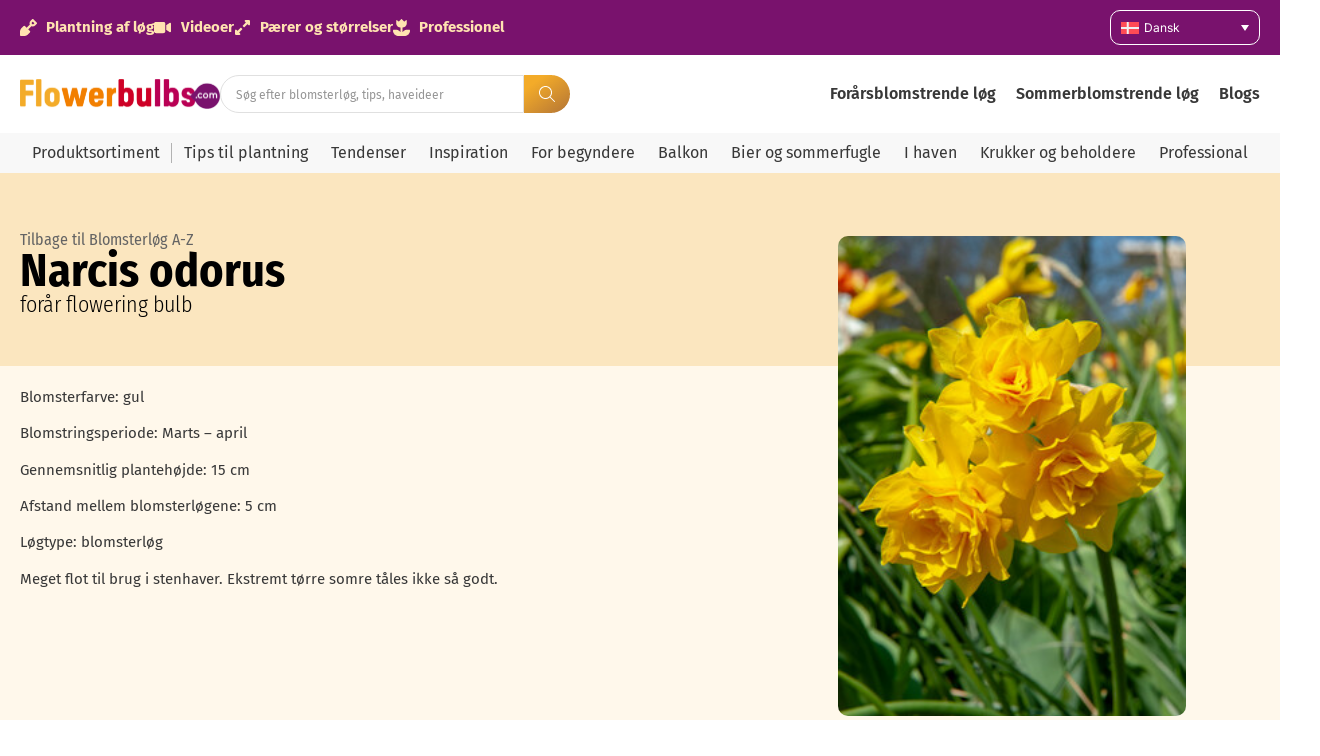

--- FILE ---
content_type: text/html; charset=UTF-8
request_url: https://blomsterlog.info/product-range/narcissus/narcis-odorus/
body_size: 41243
content:
<!doctype html>
<html lang="da-DK" prefix="og: https://ogp.me/ns#">
<head>
	<meta charset="UTF-8">
	<meta name="viewport" content="width=device-width, initial-scale=1">
	<link rel="profile" href="https://gmpg.org/xfn/11">
	
<!-- Google Tag Manager for WordPress by gtm4wp.com -->
<script data-cfasync="false" data-pagespeed-no-defer>
	var gtm4wp_datalayer_name = "dataLayer";
	var dataLayer = dataLayer || [];
</script>
<!-- End Google Tag Manager for WordPress by gtm4wp.com -->
<!-- Search Engine Optimization by Rank Math PRO - https://rankmath.com/ -->
<title>Narcis odorus - Flowerbulbs</title>
<meta name="description" content="Familie: Amaryllidaceae"/>
<meta name="robots" content="follow, index, max-snippet:-1, max-video-preview:-1, max-image-preview:large"/>
<link rel="canonical" href="https://blomsterlog.info/product-range/narcissus/narcis-odorus/" />
<meta property="og:locale" content="da_DK" />
<meta property="og:type" content="article" />
<meta property="og:title" content="Narcis odorus - Flowerbulbs" />
<meta property="og:description" content="Familie: Amaryllidaceae" />
<meta property="og:url" content="https://blomsterlog.info/product-range/narcissus/narcis-odorus/" />
<meta property="og:site_name" content="Flowerbulbs.com" />
<meta property="article:publisher" content="https://www.facebook.com/flowerbulbs.comDiscoverFlowerBulbs" />
<meta property="og:updated_time" content="2023-04-03T14:11:57+00:00" />
<meta property="og:image" content="https://blomsterlog.info/wp-content/uploads/2023/04/247189.jpg" />
<meta property="og:image:secure_url" content="https://blomsterlog.info/wp-content/uploads/2023/04/247189.jpg" />
<meta property="og:image:width" content="259" />
<meta property="og:image:height" content="380" />
<meta property="og:image:alt" content="Narcis odorus" />
<meta property="og:image:type" content="image/jpeg" />
<meta property="article:published_time" content="2023-04-03T09:20:34+00:00" />
<meta property="article:modified_time" content="2023-04-03T14:11:57+00:00" />
<meta name="twitter:card" content="summary_large_image" />
<meta name="twitter:title" content="Narcis odorus - Flowerbulbs" />
<meta name="twitter:description" content="Familie: Amaryllidaceae" />
<meta name="twitter:site" content="@flowerbulbscom" />
<meta name="twitter:creator" content="@flowerbulbscom" />
<meta name="twitter:image" content="https://blomsterlog.info/wp-content/uploads/2023/04/247189.jpg" />
<script type="application/ld+json" class="rank-math-schema-pro">{"@context":"https://schema.org","@graph":[{"@type":"Organization","@id":"https://blomsterlog.info/#organization","name":"Flowerbulbs.com","url":"https://flowerbulbs.co.uk","sameAs":["https://www.facebook.com/flowerbulbs.comDiscoverFlowerBulbs","https://twitter.com/flowerbulbscom"],"logo":{"@type":"ImageObject","@id":"https://blomsterlog.info/#logo","url":"https://flowerbulbs.co.uk/wp-content/uploads/2023/06/Flowerbulbs.com-logo.png","contentUrl":"https://flowerbulbs.co.uk/wp-content/uploads/2023/06/Flowerbulbs.com-logo.png","caption":"Flowerbulbs.com","inLanguage":"da-DK","width":"729","height":"109"}},{"@type":"WebSite","@id":"https://blomsterlog.info/#website","url":"https://blomsterlog.info","name":"Flowerbulbs.com","publisher":{"@id":"https://blomsterlog.info/#organization"},"inLanguage":"da-DK"},{"@type":"ImageObject","@id":"https://blomsterlog.info/wp-content/uploads/2023/04/247189.jpg","url":"https://blomsterlog.info/wp-content/uploads/2023/04/247189.jpg","width":"259","height":"380","inLanguage":"da-DK"},{"@type":"BreadcrumbList","@id":"https://blomsterlog.info/product-range/narcissus/narcis-odorus/#breadcrumb","itemListElement":[{"@type":"ListItem","position":"1","item":{"@id":"https://flowerbulbs.co.uk","name":"Home"}},{"@type":"ListItem","position":"2","item":{"@id":"https://blomsterlog.info/product-range/","name":"Product range"}},{"@type":"ListItem","position":"3","item":{"@id":"https://blomsterlog.info/product-range/narcissus/","name":"Narcissus"}},{"@type":"ListItem","position":"4","item":{"@id":"https://blomsterlog.info/product-range/narcissus/narcis-odorus/","name":"Narcis odorus"}}]},{"@type":"WebPage","@id":"https://blomsterlog.info/product-range/narcissus/narcis-odorus/#webpage","url":"https://blomsterlog.info/product-range/narcissus/narcis-odorus/","name":"Narcis odorus - Flowerbulbs","datePublished":"2023-04-03T09:20:34+00:00","dateModified":"2023-04-03T14:11:57+00:00","isPartOf":{"@id":"https://blomsterlog.info/#website"},"primaryImageOfPage":{"@id":"https://blomsterlog.info/wp-content/uploads/2023/04/247189.jpg"},"inLanguage":"da-DK","breadcrumb":{"@id":"https://blomsterlog.info/product-range/narcissus/narcis-odorus/#breadcrumb"}},{"@type":"Person","@id":"https://blomsterlog.info/author/simone/","name":"Simone Visser","url":"https://blomsterlog.info/author/simone/","image":{"@type":"ImageObject","@id":"https://secure.gravatar.com/avatar/c9dfa733d042175bf4b979b89803e4ae6a3150e360f8c50098f720abc53fadd4?s=96&amp;d=mm&amp;r=g","url":"https://secure.gravatar.com/avatar/c9dfa733d042175bf4b979b89803e4ae6a3150e360f8c50098f720abc53fadd4?s=96&amp;d=mm&amp;r=g","caption":"Simone Visser","inLanguage":"da-DK"},"worksFor":{"@id":"https://blomsterlog.info/#organization"}},{"@type":"Article","headline":"Narcis odorus - Flowerbulbs","datePublished":"2023-04-03T09:20:34+00:00","dateModified":"2023-04-03T14:11:57+00:00","articleSection":"for\u00e5r","author":{"@id":"https://blomsterlog.info/author/simone/","name":"Simone Visser"},"publisher":{"@id":"https://blomsterlog.info/#organization"},"description":"Familie: Amaryllidaceae","name":"Narcis odorus - Flowerbulbs","@id":"https://blomsterlog.info/product-range/narcissus/narcis-odorus/#richSnippet","isPartOf":{"@id":"https://blomsterlog.info/product-range/narcissus/narcis-odorus/#webpage"},"image":{"@id":"https://blomsterlog.info/wp-content/uploads/2023/04/247189.jpg"},"inLanguage":"da-DK","mainEntityOfPage":{"@id":"https://blomsterlog.info/product-range/narcissus/narcis-odorus/#webpage"}}]}</script>
<!-- /Rank Math WordPress SEO plugin -->

<link rel='dns-prefetch' href='//blomsterlog.info' />
<link rel="alternate" type="application/rss+xml" title="Flowerbulbs &raquo; Feed" href="https://blomsterlog.info/feed/" />
<link rel="alternate" type="application/rss+xml" title="Flowerbulbs &raquo;-kommentar-feed" href="https://blomsterlog.info/comments/feed/" />
<link rel="alternate" title="oEmbed (JSON)" type="application/json+oembed" href="https://blomsterlog.info/wp-json/oembed/1.0/embed?url=https%3A%2F%2Fblomsterlog.info%2Fproduct-range%2Fnarcissus%2Fnarcis-odorus%2F" />
<link rel="alternate" title="oEmbed (XML)" type="text/xml+oembed" href="https://blomsterlog.info/wp-json/oembed/1.0/embed?url=https%3A%2F%2Fblomsterlog.info%2Fproduct-range%2Fnarcissus%2Fnarcis-odorus%2F&#038;format=xml" />
<style id='wp-img-auto-sizes-contain-inline-css'>
img:is([sizes=auto i],[sizes^="auto," i]){contain-intrinsic-size:3000px 1500px}
/*# sourceURL=wp-img-auto-sizes-contain-inline-css */
</style>
<link rel='stylesheet' id='hello-elementor-theme-style-css' href='https://blomsterlog.info/wp-content/themes/hello-elementor/assets/css/theme.css?ver=3.4.5' media='all' />
<link rel='stylesheet' id='jet-menu-hello-css' href='https://blomsterlog.info/wp-content/plugins/jet-menu/integration/themes/hello-elementor/assets/css/style.css?ver=2.4.18' media='all' />
<style id='wp-emoji-styles-inline-css'>

	img.wp-smiley, img.emoji {
		display: inline !important;
		border: none !important;
		box-shadow: none !important;
		height: 1em !important;
		width: 1em !important;
		margin: 0 0.07em !important;
		vertical-align: -0.1em !important;
		background: none !important;
		padding: 0 !important;
	}
/*# sourceURL=wp-emoji-styles-inline-css */
</style>
<link rel='stylesheet' id='wp-block-library-css' href='https://blomsterlog.info/wp-includes/css/dist/block-library/style.min.css?ver=6.9' media='all' />
<link rel='stylesheet' id='jet-engine-frontend-css' href='https://blomsterlog.info/wp-content/plugins/jet-engine/assets/css/frontend.css?ver=3.8.2' media='all' />
<style id='global-styles-inline-css'>
:root{--wp--preset--aspect-ratio--square: 1;--wp--preset--aspect-ratio--4-3: 4/3;--wp--preset--aspect-ratio--3-4: 3/4;--wp--preset--aspect-ratio--3-2: 3/2;--wp--preset--aspect-ratio--2-3: 2/3;--wp--preset--aspect-ratio--16-9: 16/9;--wp--preset--aspect-ratio--9-16: 9/16;--wp--preset--color--black: #000000;--wp--preset--color--cyan-bluish-gray: #abb8c3;--wp--preset--color--white: #ffffff;--wp--preset--color--pale-pink: #f78da7;--wp--preset--color--vivid-red: #cf2e2e;--wp--preset--color--luminous-vivid-orange: #ff6900;--wp--preset--color--luminous-vivid-amber: #fcb900;--wp--preset--color--light-green-cyan: #7bdcb5;--wp--preset--color--vivid-green-cyan: #00d084;--wp--preset--color--pale-cyan-blue: #8ed1fc;--wp--preset--color--vivid-cyan-blue: #0693e3;--wp--preset--color--vivid-purple: #9b51e0;--wp--preset--gradient--vivid-cyan-blue-to-vivid-purple: linear-gradient(135deg,rgb(6,147,227) 0%,rgb(155,81,224) 100%);--wp--preset--gradient--light-green-cyan-to-vivid-green-cyan: linear-gradient(135deg,rgb(122,220,180) 0%,rgb(0,208,130) 100%);--wp--preset--gradient--luminous-vivid-amber-to-luminous-vivid-orange: linear-gradient(135deg,rgb(252,185,0) 0%,rgb(255,105,0) 100%);--wp--preset--gradient--luminous-vivid-orange-to-vivid-red: linear-gradient(135deg,rgb(255,105,0) 0%,rgb(207,46,46) 100%);--wp--preset--gradient--very-light-gray-to-cyan-bluish-gray: linear-gradient(135deg,rgb(238,238,238) 0%,rgb(169,184,195) 100%);--wp--preset--gradient--cool-to-warm-spectrum: linear-gradient(135deg,rgb(74,234,220) 0%,rgb(151,120,209) 20%,rgb(207,42,186) 40%,rgb(238,44,130) 60%,rgb(251,105,98) 80%,rgb(254,248,76) 100%);--wp--preset--gradient--blush-light-purple: linear-gradient(135deg,rgb(255,206,236) 0%,rgb(152,150,240) 100%);--wp--preset--gradient--blush-bordeaux: linear-gradient(135deg,rgb(254,205,165) 0%,rgb(254,45,45) 50%,rgb(107,0,62) 100%);--wp--preset--gradient--luminous-dusk: linear-gradient(135deg,rgb(255,203,112) 0%,rgb(199,81,192) 50%,rgb(65,88,208) 100%);--wp--preset--gradient--pale-ocean: linear-gradient(135deg,rgb(255,245,203) 0%,rgb(182,227,212) 50%,rgb(51,167,181) 100%);--wp--preset--gradient--electric-grass: linear-gradient(135deg,rgb(202,248,128) 0%,rgb(113,206,126) 100%);--wp--preset--gradient--midnight: linear-gradient(135deg,rgb(2,3,129) 0%,rgb(40,116,252) 100%);--wp--preset--font-size--small: 13px;--wp--preset--font-size--medium: 20px;--wp--preset--font-size--large: 36px;--wp--preset--font-size--x-large: 42px;--wp--preset--spacing--20: 0.44rem;--wp--preset--spacing--30: 0.67rem;--wp--preset--spacing--40: 1rem;--wp--preset--spacing--50: 1.5rem;--wp--preset--spacing--60: 2.25rem;--wp--preset--spacing--70: 3.38rem;--wp--preset--spacing--80: 5.06rem;--wp--preset--shadow--natural: 6px 6px 9px rgba(0, 0, 0, 0.2);--wp--preset--shadow--deep: 12px 12px 50px rgba(0, 0, 0, 0.4);--wp--preset--shadow--sharp: 6px 6px 0px rgba(0, 0, 0, 0.2);--wp--preset--shadow--outlined: 6px 6px 0px -3px rgb(255, 255, 255), 6px 6px rgb(0, 0, 0);--wp--preset--shadow--crisp: 6px 6px 0px rgb(0, 0, 0);}:root { --wp--style--global--content-size: 800px;--wp--style--global--wide-size: 1200px; }:where(body) { margin: 0; }.wp-site-blocks > .alignleft { float: left; margin-right: 2em; }.wp-site-blocks > .alignright { float: right; margin-left: 2em; }.wp-site-blocks > .aligncenter { justify-content: center; margin-left: auto; margin-right: auto; }:where(.wp-site-blocks) > * { margin-block-start: 24px; margin-block-end: 0; }:where(.wp-site-blocks) > :first-child { margin-block-start: 0; }:where(.wp-site-blocks) > :last-child { margin-block-end: 0; }:root { --wp--style--block-gap: 24px; }:root :where(.is-layout-flow) > :first-child{margin-block-start: 0;}:root :where(.is-layout-flow) > :last-child{margin-block-end: 0;}:root :where(.is-layout-flow) > *{margin-block-start: 24px;margin-block-end: 0;}:root :where(.is-layout-constrained) > :first-child{margin-block-start: 0;}:root :where(.is-layout-constrained) > :last-child{margin-block-end: 0;}:root :where(.is-layout-constrained) > *{margin-block-start: 24px;margin-block-end: 0;}:root :where(.is-layout-flex){gap: 24px;}:root :where(.is-layout-grid){gap: 24px;}.is-layout-flow > .alignleft{float: left;margin-inline-start: 0;margin-inline-end: 2em;}.is-layout-flow > .alignright{float: right;margin-inline-start: 2em;margin-inline-end: 0;}.is-layout-flow > .aligncenter{margin-left: auto !important;margin-right: auto !important;}.is-layout-constrained > .alignleft{float: left;margin-inline-start: 0;margin-inline-end: 2em;}.is-layout-constrained > .alignright{float: right;margin-inline-start: 2em;margin-inline-end: 0;}.is-layout-constrained > .aligncenter{margin-left: auto !important;margin-right: auto !important;}.is-layout-constrained > :where(:not(.alignleft):not(.alignright):not(.alignfull)){max-width: var(--wp--style--global--content-size);margin-left: auto !important;margin-right: auto !important;}.is-layout-constrained > .alignwide{max-width: var(--wp--style--global--wide-size);}body .is-layout-flex{display: flex;}.is-layout-flex{flex-wrap: wrap;align-items: center;}.is-layout-flex > :is(*, div){margin: 0;}body .is-layout-grid{display: grid;}.is-layout-grid > :is(*, div){margin: 0;}body{padding-top: 0px;padding-right: 0px;padding-bottom: 0px;padding-left: 0px;}a:where(:not(.wp-element-button)){text-decoration: underline;}:root :where(.wp-element-button, .wp-block-button__link){background-color: #32373c;border-width: 0;color: #fff;font-family: inherit;font-size: inherit;font-style: inherit;font-weight: inherit;letter-spacing: inherit;line-height: inherit;padding-top: calc(0.667em + 2px);padding-right: calc(1.333em + 2px);padding-bottom: calc(0.667em + 2px);padding-left: calc(1.333em + 2px);text-decoration: none;text-transform: inherit;}.has-black-color{color: var(--wp--preset--color--black) !important;}.has-cyan-bluish-gray-color{color: var(--wp--preset--color--cyan-bluish-gray) !important;}.has-white-color{color: var(--wp--preset--color--white) !important;}.has-pale-pink-color{color: var(--wp--preset--color--pale-pink) !important;}.has-vivid-red-color{color: var(--wp--preset--color--vivid-red) !important;}.has-luminous-vivid-orange-color{color: var(--wp--preset--color--luminous-vivid-orange) !important;}.has-luminous-vivid-amber-color{color: var(--wp--preset--color--luminous-vivid-amber) !important;}.has-light-green-cyan-color{color: var(--wp--preset--color--light-green-cyan) !important;}.has-vivid-green-cyan-color{color: var(--wp--preset--color--vivid-green-cyan) !important;}.has-pale-cyan-blue-color{color: var(--wp--preset--color--pale-cyan-blue) !important;}.has-vivid-cyan-blue-color{color: var(--wp--preset--color--vivid-cyan-blue) !important;}.has-vivid-purple-color{color: var(--wp--preset--color--vivid-purple) !important;}.has-black-background-color{background-color: var(--wp--preset--color--black) !important;}.has-cyan-bluish-gray-background-color{background-color: var(--wp--preset--color--cyan-bluish-gray) !important;}.has-white-background-color{background-color: var(--wp--preset--color--white) !important;}.has-pale-pink-background-color{background-color: var(--wp--preset--color--pale-pink) !important;}.has-vivid-red-background-color{background-color: var(--wp--preset--color--vivid-red) !important;}.has-luminous-vivid-orange-background-color{background-color: var(--wp--preset--color--luminous-vivid-orange) !important;}.has-luminous-vivid-amber-background-color{background-color: var(--wp--preset--color--luminous-vivid-amber) !important;}.has-light-green-cyan-background-color{background-color: var(--wp--preset--color--light-green-cyan) !important;}.has-vivid-green-cyan-background-color{background-color: var(--wp--preset--color--vivid-green-cyan) !important;}.has-pale-cyan-blue-background-color{background-color: var(--wp--preset--color--pale-cyan-blue) !important;}.has-vivid-cyan-blue-background-color{background-color: var(--wp--preset--color--vivid-cyan-blue) !important;}.has-vivid-purple-background-color{background-color: var(--wp--preset--color--vivid-purple) !important;}.has-black-border-color{border-color: var(--wp--preset--color--black) !important;}.has-cyan-bluish-gray-border-color{border-color: var(--wp--preset--color--cyan-bluish-gray) !important;}.has-white-border-color{border-color: var(--wp--preset--color--white) !important;}.has-pale-pink-border-color{border-color: var(--wp--preset--color--pale-pink) !important;}.has-vivid-red-border-color{border-color: var(--wp--preset--color--vivid-red) !important;}.has-luminous-vivid-orange-border-color{border-color: var(--wp--preset--color--luminous-vivid-orange) !important;}.has-luminous-vivid-amber-border-color{border-color: var(--wp--preset--color--luminous-vivid-amber) !important;}.has-light-green-cyan-border-color{border-color: var(--wp--preset--color--light-green-cyan) !important;}.has-vivid-green-cyan-border-color{border-color: var(--wp--preset--color--vivid-green-cyan) !important;}.has-pale-cyan-blue-border-color{border-color: var(--wp--preset--color--pale-cyan-blue) !important;}.has-vivid-cyan-blue-border-color{border-color: var(--wp--preset--color--vivid-cyan-blue) !important;}.has-vivid-purple-border-color{border-color: var(--wp--preset--color--vivid-purple) !important;}.has-vivid-cyan-blue-to-vivid-purple-gradient-background{background: var(--wp--preset--gradient--vivid-cyan-blue-to-vivid-purple) !important;}.has-light-green-cyan-to-vivid-green-cyan-gradient-background{background: var(--wp--preset--gradient--light-green-cyan-to-vivid-green-cyan) !important;}.has-luminous-vivid-amber-to-luminous-vivid-orange-gradient-background{background: var(--wp--preset--gradient--luminous-vivid-amber-to-luminous-vivid-orange) !important;}.has-luminous-vivid-orange-to-vivid-red-gradient-background{background: var(--wp--preset--gradient--luminous-vivid-orange-to-vivid-red) !important;}.has-very-light-gray-to-cyan-bluish-gray-gradient-background{background: var(--wp--preset--gradient--very-light-gray-to-cyan-bluish-gray) !important;}.has-cool-to-warm-spectrum-gradient-background{background: var(--wp--preset--gradient--cool-to-warm-spectrum) !important;}.has-blush-light-purple-gradient-background{background: var(--wp--preset--gradient--blush-light-purple) !important;}.has-blush-bordeaux-gradient-background{background: var(--wp--preset--gradient--blush-bordeaux) !important;}.has-luminous-dusk-gradient-background{background: var(--wp--preset--gradient--luminous-dusk) !important;}.has-pale-ocean-gradient-background{background: var(--wp--preset--gradient--pale-ocean) !important;}.has-electric-grass-gradient-background{background: var(--wp--preset--gradient--electric-grass) !important;}.has-midnight-gradient-background{background: var(--wp--preset--gradient--midnight) !important;}.has-small-font-size{font-size: var(--wp--preset--font-size--small) !important;}.has-medium-font-size{font-size: var(--wp--preset--font-size--medium) !important;}.has-large-font-size{font-size: var(--wp--preset--font-size--large) !important;}.has-x-large-font-size{font-size: var(--wp--preset--font-size--x-large) !important;}
:root :where(.wp-block-pullquote){font-size: 1.5em;line-height: 1.6;}
/*# sourceURL=global-styles-inline-css */
</style>
<link rel='stylesheet' id='magnific-popup-css' href='https://blomsterlog.info/wp-content/plugins/wp-magnific-popup-brandcode/mpopup/magnific-popup.css?ver=6.9' media='all' />
<style id='magnific-popup-inline-css'>
.mfp-iframe-holder .mfp-content { max-width: 900px; }
/*# sourceURL=magnific-popup-inline-css */
</style>
<link rel='stylesheet' id='wpml-legacy-dropdown-0-css' href='https://blomsterlog.info/wp-content/plugins/sitepress-multilingual-cms/templates/language-switchers/legacy-dropdown/style.min.css?ver=1' media='all' />
<style id='wpml-legacy-dropdown-0-inline-css'>
.wpml-ls-statics-shortcode_actions{background-color:#79126d;}.wpml-ls-statics-shortcode_actions a, .wpml-ls-statics-shortcode_actions .wpml-ls-sub-menu a, .wpml-ls-statics-shortcode_actions .wpml-ls-sub-menu a:link, .wpml-ls-statics-shortcode_actions li:not(.wpml-ls-current-language) .wpml-ls-link, .wpml-ls-statics-shortcode_actions li:not(.wpml-ls-current-language) .wpml-ls-link:link {color:#ffffff;background-color:#79126d;}
/*# sourceURL=wpml-legacy-dropdown-0-inline-css */
</style>
<link rel='stylesheet' id='hello-elementor-css' href='https://blomsterlog.info/wp-content/themes/hello-elementor/assets/css/reset.css?ver=3.4.5' media='all' />
<link rel='stylesheet' id='hello-elementor-header-footer-css' href='https://blomsterlog.info/wp-content/themes/hello-elementor/assets/css/header-footer.css?ver=3.4.5' media='all' />
<link rel='stylesheet' id='jet-menu-public-styles-css' href='https://blomsterlog.info/wp-content/plugins/jet-menu/assets/public/css/public.css?ver=2.4.18' media='all' />
<link rel='stylesheet' id='elementor-frontend-css' href='https://blomsterlog.info/wp-content/plugins/elementor/assets/css/frontend.min.css?ver=3.34.0' media='all' />
<style id='elementor-frontend-inline-css'>
.elementor-kit-84614{--e-global-color-primary:#6EC1E4;--e-global-color-secondary:#79126D;--e-global-color-text:#383838;--e-global-color-accent:#F27F00;--e-global-color-8db0632:#FFE3B1;--e-global-color-3780cbd:#F8F8F8;--e-global-color-e32914f:#FCEED2;--e-global-typography-primary-font-family:"Fira sans cond";--e-global-typography-primary-font-size:46px;--e-global-typography-primary-font-weight:700;--e-global-typography-secondary-font-family:"Fira sans cond";--e-global-typography-secondary-font-size:35px;--e-global-typography-secondary-font-weight:700;--e-global-typography-text-font-family:"Fira Sans";--e-global-typography-text-font-size:15px;--e-global-typography-text-font-weight:400;--e-global-typography-accent-font-family:"Roboto";--e-global-typography-accent-font-weight:500;--e-global-typography-5a32158-font-family:"Fira Sans";--e-global-typography-5a32158-font-size:15px;--e-global-typography-5a32158-font-weight:700;--e-global-typography-00d30de-font-family:"Inter";--e-global-typography-00d30de-font-size:10px;--e-global-typography-00d30de-font-weight:400;--e-global-typography-7d9ef02-font-family:"Fira Sans";--e-global-typography-7d9ef02-font-size:12px;--e-global-typography-7d9ef02-font-weight:400;--e-global-typography-6cb62d6-font-family:"Fira Sans";--e-global-typography-6cb62d6-font-size:14px;--e-global-typography-6cb62d6-font-weight:400;--e-global-typography-e0b5a89-font-family:"Fira Sans";--e-global-typography-e0b5a89-font-size:14px;--e-global-typography-e0b5a89-font-weight:700;--e-global-typography-6d9e1fb-font-family:"Fira sans cond";--e-global-typography-6d9e1fb-font-size:49px;--e-global-typography-6d9e1fb-font-weight:500;--e-global-typography-409f283-font-family:"Fira Sans";--e-global-typography-409f283-font-size:15px;--e-global-typography-409f283-font-weight:400;--e-global-typography-72f2c7f-font-family:"Fira Sans";--e-global-typography-72f2c7f-font-size:13px;--e-global-typography-72f2c7f-font-weight:400;--e-global-typography-98fd50d-font-family:"Fira sans cond";--e-global-typography-98fd50d-font-size:17px;--e-global-typography-98fd50d-font-weight:700;--e-global-typography-904dc8d-font-family:"Fira sans cond";--e-global-typography-904dc8d-font-size:29px;--e-global-typography-904dc8d-font-weight:500;--e-global-typography-99c6e02-font-family:"Fira Sans";--e-global-typography-99c6e02-font-size:15px;--e-global-typography-99c6e02-font-weight:400;--e-global-typography-aaaf238-font-family:"Fira Sans";--e-global-typography-aaaf238-font-size:15px;--e-global-typography-aaaf238-font-weight:700;--e-global-typography-ec550cd-font-family:"Delicious handrawn";--e-global-typography-ec550cd-font-size:31px;--e-global-typography-ec550cd-font-weight:400;--e-global-typography-247d151-font-family:"Fira sans cond";--e-global-typography-247d151-font-size:25px;--e-global-typography-247d151-font-weight:700;--e-global-typography-ff6f9d6-font-family:"Fira Sans";--e-global-typography-ff6f9d6-font-size:16px;--e-global-typography-ff6f9d6-font-weight:400;--e-global-typography-a8458e5-font-family:"Fira Sans";--e-global-typography-a8458e5-font-size:12px;--e-global-typography-a8458e5-font-weight:700;--e-global-typography-a8458e5-line-height:25px;--e-global-typography-50ff906-font-family:"Fira Sans";--e-global-typography-50ff906-font-size:22px;--e-global-typography-50ff906-font-weight:600;--e-global-typography-f6d97ff-font-family:"Fira sans cond";--e-global-typography-f6d97ff-font-size:19px;--e-global-typography-f6d97ff-font-weight:400;--e-global-typography-49eee3a-font-family:"Fira sans cond";--e-global-typography-49eee3a-font-size:21px;--e-global-typography-49eee3a-font-weight:700;--e-global-typography-39f4f83-font-family:"Fira Sans";--e-global-typography-39f4f83-font-size:13px;--e-global-typography-39f4f83-font-weight:700;--e-global-typography-bb74019-font-family:"Fira Sans";--e-global-typography-bb74019-font-size:16px;--e-global-typography-bb74019-font-weight:600;--e-global-typography-8440e9d-font-family:"Inter";--e-global-typography-8440e9d-font-size:13px;--e-global-typography-8440e9d-font-weight:400;--e-global-typography-4be95c7-font-family:"Fira Sans";--e-global-typography-4be95c7-font-size:24px;--e-global-typography-4be95c7-font-weight:700;--e-global-typography-dd06565-font-family:"Fira Sans";--e-global-typography-dd06565-font-size:20px;--e-global-typography-dd06565-font-weight:600;--e-global-typography-6975ab5-font-family:"Fira Sans";--e-global-typography-6975ab5-font-size:16px;--e-global-typography-6975ab5-font-weight:700;--e-global-typography-52c4f56-font-family:"Fira Sans";--e-global-typography-52c4f56-font-size:20px;--e-global-typography-52c4f56-font-weight:700;--e-global-typography-df6fbb1-font-family:"Fira Sans Condensed";--e-global-typography-df6fbb1-font-size:16px;--e-global-typography-df6fbb1-font-weight:400;--e-global-typography-80c0961-font-family:"Fira sans cond";--e-global-typography-80c0961-font-size:16px;--e-global-typography-80c0961-font-weight:700;--e-global-typography-6808e5f-font-family:"Fira sans cond";--e-global-typography-6808e5f-font-size:13px;--e-global-typography-6808e5f-font-weight:400;--e-global-typography-c5fed6f-font-family:"Fira Sans";--e-global-typography-c5fed6f-font-size:18px;--e-global-typography-c5fed6f-font-weight:700;--e-global-typography-bdc01be-font-family:"Fira Sans";--e-global-typography-bdc01be-font-size:16px;--e-global-typography-bdc01be-font-weight:300;--e-global-typography-a3e9531-font-family:"Fira sans cond";--e-global-typography-a3e9531-font-size:22px;--e-global-typography-a3e9531-font-weight:300;--e-global-typography-8527987-font-family:"Fira sans cond";--e-global-typography-8527987-font-size:18px;--e-global-typography-8527987-font-weight:700;--e-global-typography-7c4a7ed-font-family:"Fira sans cond";--e-global-typography-7c4a7ed-font-size:27px;--e-global-typography-7c4a7ed-font-weight:700;}.elementor-kit-84614 e-page-transition{background-color:#FFBC7D;}.elementor-section.elementor-section-boxed > .elementor-container{max-width:1500px;}.e-con{--container-max-width:1500px;--container-default-padding-top:10px;--container-default-padding-right:20px;--container-default-padding-bottom:10px;--container-default-padding-left:20px;}.elementor-widget:not(:last-child){margin-block-end:20px;}.elementor-element{--widgets-spacing:20px 20px;--widgets-spacing-row:20px;--widgets-spacing-column:20px;}{}h1.entry-title{display:var(--page-title-display);}.site-header .site-branding{flex-direction:column;align-items:stretch;}.site-header{padding-inline-end:0px;padding-inline-start:0px;}.site-footer .site-branding{flex-direction:column;align-items:stretch;}@media(max-width:1024px){.elementor-kit-84614{--e-global-typography-primary-font-size:35px;--e-global-typography-secondary-font-size:28px;--e-global-typography-text-font-size:15px;--e-global-typography-6d9e1fb-font-size:35px;--e-global-typography-50ff906-font-size:22px;--e-global-typography-49eee3a-font-size:21px;--e-global-typography-8440e9d-font-size:13px;--e-global-typography-a3e9531-font-size:22px;--e-global-typography-7c4a7ed-font-size:25px;}.elementor-section.elementor-section-boxed > .elementor-container{max-width:1024px;}.e-con{--container-max-width:1024px;}}@media(max-width:767px){.elementor-kit-84614{--e-global-typography-primary-font-size:30px;--e-global-typography-secondary-font-size:25px;--e-global-typography-text-font-size:15px;--e-global-typography-6d9e1fb-font-size:25px;--e-global-typography-50ff906-font-size:22px;--e-global-typography-49eee3a-font-size:21px;--e-global-typography-8440e9d-font-size:13px;--e-global-typography-dd06565-font-size:16px;--e-global-typography-52c4f56-font-size:16px;--e-global-typography-a3e9531-font-size:22px;--e-global-typography-7c4a7ed-font-size:22px;}.elementor-section.elementor-section-boxed > .elementor-container{max-width:767px;}.e-con{--container-max-width:767px;}}/* Start Custom Fonts CSS */@font-face {
	font-family: 'Fira sans cond';
	font-style: normal;
	font-weight: normal;
	font-display: auto;
	src: url('https://blumenzwiebeln.de/wp-content/uploads/2025/08/FiraSansCondensed-Regular.ttf') format('truetype');
}
@font-face {
	font-family: 'Fira sans cond';
	font-style: normal;
	font-weight: 100;
	font-display: auto;
	src: url('https://blumenzwiebeln.de/wp-content/uploads/2025/08/FiraSansCondensed-Thin.ttf') format('truetype');
}
@font-face {
	font-family: 'Fira sans cond';
	font-style: normal;
	font-weight: 200;
	font-display: auto;
	src: url('https://blumenzwiebeln.de/wp-content/uploads/2025/08/FiraSansCondensed-ExtraLight.ttf') format('truetype');
}
@font-face {
	font-family: 'Fira sans cond';
	font-style: normal;
	font-weight: 300;
	font-display: auto;
	src: url('https://blumenzwiebeln.de/wp-content/uploads/2025/08/FiraSansCondensed-Light.ttf') format('truetype');
}
@font-face {
	font-family: 'Fira sans cond';
	font-style: normal;
	font-weight: 500;
	font-display: auto;
	src: url('https://blumenzwiebeln.de/wp-content/uploads/2025/08/FiraSansCondensed-Medium.ttf') format('truetype');
}
@font-face {
	font-family: 'Fira sans cond';
	font-style: normal;
	font-weight: 600;
	font-display: auto;
	src: url('https://blumenzwiebeln.de/wp-content/uploads/2025/08/FiraSansCondensed-SemiBold.ttf') format('truetype');
}
@font-face {
	font-family: 'Fira sans cond';
	font-style: normal;
	font-weight: 700;
	font-display: auto;
	src: url('https://blumenzwiebeln.de/wp-content/uploads/2025/08/FiraSansCondensed-Bold.ttf') format('truetype');
}
@font-face {
	font-family: 'Fira sans cond';
	font-style: normal;
	font-weight: 800;
	font-display: auto;
	src: url('https://blumenzwiebeln.de/wp-content/uploads/2025/08/FiraSansCondensed-ExtraBold.ttf') format('truetype');
}
@font-face {
	font-family: 'Fira sans cond';
	font-style: normal;
	font-weight: 900;
	font-display: auto;
	src: url('https://blumenzwiebeln.de/wp-content/uploads/2025/08/FiraSansCondensed-Black.ttf') format('truetype');
}
/* End Custom Fonts CSS */
/* Start Custom Fonts CSS */@font-face {
	font-family: 'Fira Sans';
	font-style: normal;
	font-weight: 100;
	font-display: auto;
	src: url('https://blumenzwiebeln.de/wp-content/uploads/2025/08/FiraSans-Thin.ttf') format('truetype');
}
@font-face {
	font-family: 'Fira Sans';
	font-style: normal;
	font-weight: 200;
	font-display: auto;
	src: url('https://blumenzwiebeln.de/wp-content/uploads/2025/08/FiraSans-ExtraLight.ttf') format('truetype');
}
@font-face {
	font-family: 'Fira Sans';
	font-style: normal;
	font-weight: 300;
	font-display: auto;
	src: url('https://blumenzwiebeln.de/wp-content/uploads/2025/08/FiraSans-Light.ttf') format('truetype');
}
@font-face {
	font-family: 'Fira Sans';
	font-style: normal;
	font-weight: 400;
	font-display: auto;
	src: url('https://blumenzwiebeln.de/wp-content/uploads/2025/08/FiraSans-Regular.ttf') format('truetype');
}
@font-face {
	font-family: 'Fira Sans';
	font-style: normal;
	font-weight: 500;
	font-display: auto;
	src: url('https://blumenzwiebeln.de/wp-content/uploads/2025/08/FiraSans-Medium.ttf') format('truetype');
}
@font-face {
	font-family: 'Fira Sans';
	font-style: normal;
	font-weight: 600;
	font-display: auto;
	src: url('https://blumenzwiebeln.de/wp-content/uploads/2025/08/FiraSans-SemiBold.ttf') format('truetype');
}
@font-face {
	font-family: 'Fira Sans';
	font-style: normal;
	font-weight: 700;
	font-display: auto;
	src: url('https://blumenzwiebeln.de/wp-content/uploads/2025/08/FiraSans-Bold.ttf') format('truetype');
}
@font-face {
	font-family: 'Fira Sans';
	font-style: normal;
	font-weight: 800;
	font-display: auto;
	src: url('https://blumenzwiebeln.de/wp-content/uploads/2025/08/FiraSans-ExtraBold.ttf') format('truetype');
}
@font-face {
	font-family: 'Fira Sans';
	font-style: normal;
	font-weight: 900;
	font-display: auto;
	src: url('https://blumenzwiebeln.de/wp-content/uploads/2025/08/FiraSans-Black.ttf') format('truetype');
}
/* End Custom Fonts CSS */
/* Start Custom Fonts CSS */@font-face {
	font-family: 'Delicious handrawn';
	font-style: normal;
	font-weight: 400;
	font-display: auto;
	src: url('https://blumenzwiebeln.de/wp-content/uploads/2025/08/DeliciousHandrawn-Regular.ttf') format('truetype');
}
/* End Custom Fonts CSS */
.elementor-90048 .elementor-element.elementor-element-b0ec258{--display:flex;--flex-direction:row;--container-widget-width:calc( ( 1 - var( --container-widget-flex-grow ) ) * 100% );--container-widget-height:100%;--container-widget-flex-grow:1;--container-widget-align-self:stretch;--flex-wrap-mobile:wrap;--justify-content:space-between;--align-items:center;--padding-top:10px;--padding-bottom:10px;--padding-left:20px;--padding-right:20px;}.elementor-90048 .elementor-element.elementor-element-b0ec258:not(.elementor-motion-effects-element-type-background), .elementor-90048 .elementor-element.elementor-element-b0ec258 > .elementor-motion-effects-container > .elementor-motion-effects-layer{background-color:var( --e-global-color-secondary );}.elementor-widget-icon-list .elementor-icon-list-item:not(:last-child):after{border-color:var( --e-global-color-text );}.elementor-widget-icon-list .elementor-icon-list-icon i{color:var( --e-global-color-primary );}.elementor-widget-icon-list .elementor-icon-list-icon svg{fill:var( --e-global-color-primary );}.elementor-widget-icon-list .elementor-icon-list-item > .elementor-icon-list-text, .elementor-widget-icon-list .elementor-icon-list-item > a{font-family:var( --e-global-typography-text-font-family ), Sans-serif;font-size:var( --e-global-typography-text-font-size );font-weight:var( --e-global-typography-text-font-weight );}.elementor-widget-icon-list .elementor-icon-list-text{color:var( --e-global-color-secondary );}.elementor-90048 .elementor-element.elementor-element-0cbaa83 .elementor-icon-list-items:not(.elementor-inline-items) .elementor-icon-list-item:not(:last-child){padding-block-end:calc(15px/2);}.elementor-90048 .elementor-element.elementor-element-0cbaa83 .elementor-icon-list-items:not(.elementor-inline-items) .elementor-icon-list-item:not(:first-child){margin-block-start:calc(15px/2);}.elementor-90048 .elementor-element.elementor-element-0cbaa83 .elementor-icon-list-items.elementor-inline-items .elementor-icon-list-item{margin-inline:calc(15px/2);}.elementor-90048 .elementor-element.elementor-element-0cbaa83 .elementor-icon-list-items.elementor-inline-items{margin-inline:calc(-15px/2);}.elementor-90048 .elementor-element.elementor-element-0cbaa83 .elementor-icon-list-items.elementor-inline-items .elementor-icon-list-item:after{inset-inline-end:calc(-15px/2);}.elementor-90048 .elementor-element.elementor-element-0cbaa83 .elementor-icon-list-icon i{color:#FFE3B1;transition:color 0.3s;}.elementor-90048 .elementor-element.elementor-element-0cbaa83 .elementor-icon-list-icon svg{fill:#FFE3B1;transition:fill 0.3s;}.elementor-90048 .elementor-element.elementor-element-0cbaa83 .elementor-icon-list-item:hover .elementor-icon-list-icon i{color:#FFE3B1;}.elementor-90048 .elementor-element.elementor-element-0cbaa83 .elementor-icon-list-item:hover .elementor-icon-list-icon svg{fill:#FFE3B1;}.elementor-90048 .elementor-element.elementor-element-0cbaa83{--e-icon-list-icon-size:17px;--icon-vertical-offset:0px;}.elementor-90048 .elementor-element.elementor-element-0cbaa83 .elementor-icon-list-icon{padding-inline-end:0px;}.elementor-90048 .elementor-element.elementor-element-0cbaa83 .elementor-icon-list-item > .elementor-icon-list-text, .elementor-90048 .elementor-element.elementor-element-0cbaa83 .elementor-icon-list-item > a{font-family:var( --e-global-typography-5a32158-font-family ), Sans-serif;font-size:var( --e-global-typography-5a32158-font-size );font-weight:var( --e-global-typography-5a32158-font-weight );}.elementor-90048 .elementor-element.elementor-element-0cbaa83 .elementor-icon-list-text{color:var( --e-global-color-8db0632 );transition:color 0.3s;}.elementor-90048 .elementor-element.elementor-element-0cbaa83 .elementor-icon-list-item:hover .elementor-icon-list-text{color:var( --e-global-color-accent );}.elementor-widget-wpml-language-switcher .wpml-elementor-ls .wpml-ls-item .wpml-ls-link, 
					.elementor-widget-wpml-language-switcher .wpml-elementor-ls .wpml-ls-legacy-dropdown a{color:var( --e-global-color-text );}.elementor-widget-wpml-language-switcher .wpml-elementor-ls .wpml-ls-legacy-dropdown a:hover,
					.elementor-widget-wpml-language-switcher .wpml-elementor-ls .wpml-ls-legacy-dropdown a:focus,
					.elementor-widget-wpml-language-switcher .wpml-elementor-ls .wpml-ls-legacy-dropdown .wpml-ls-current-language:hover>a,
					.elementor-widget-wpml-language-switcher .wpml-elementor-ls .wpml-ls-item .wpml-ls-link:hover,
					.elementor-widget-wpml-language-switcher .wpml-elementor-ls .wpml-ls-item .wpml-ls-link.wpml-ls-link__active,
					.elementor-widget-wpml-language-switcher .wpml-elementor-ls .wpml-ls-item .wpml-ls-link.highlighted,
					.elementor-widget-wpml-language-switcher .wpml-elementor-ls .wpml-ls-item .wpml-ls-link:focus{color:var( --e-global-color-accent );}.elementor-widget-wpml-language-switcher .wpml-elementor-ls .wpml-ls-statics-post_translations{color:var( --e-global-color-text );}.elementor-90048 .elementor-element.elementor-element-33e9ae2{width:var( --container-widget-width, 150px );max-width:150px;--container-widget-width:150px;--container-widget-flex-grow:0;}.elementor-90048 .elementor-element.elementor-element-33e9ae2 > .elementor-widget-container{border-style:none;}.elementor-90048 .elementor-element.elementor-element-33e9ae2 .wpml-elementor-ls .wpml-ls-item{font-family:"Inter", Sans-serif;font-size:12px;font-weight:400;}.elementor-90048 .elementor-element.elementor-element-33e9ae2 .wpml-elementor-ls .wpml-ls-item .wpml-ls-link, 
					.elementor-90048 .elementor-element.elementor-element-33e9ae2 .wpml-elementor-ls .wpml-ls-legacy-dropdown a{color:#FFFFFF;background-color:var( --e-global-color-secondary );}.elementor-90048 .elementor-element.elementor-element-33e9ae2 .wpml-elementor-ls .wpml-ls-legacy-dropdown a:hover,
					.elementor-90048 .elementor-element.elementor-element-33e9ae2 .wpml-elementor-ls .wpml-ls-legacy-dropdown a:focus,
					.elementor-90048 .elementor-element.elementor-element-33e9ae2 .wpml-elementor-ls .wpml-ls-legacy-dropdown .wpml-ls-current-language:hover>a,
					.elementor-90048 .elementor-element.elementor-element-33e9ae2 .wpml-elementor-ls .wpml-ls-item .wpml-ls-link:hover,
					.elementor-90048 .elementor-element.elementor-element-33e9ae2 .wpml-elementor-ls .wpml-ls-item .wpml-ls-link.wpml-ls-link__active,
					.elementor-90048 .elementor-element.elementor-element-33e9ae2 .wpml-elementor-ls .wpml-ls-item .wpml-ls-link.highlighted,
					.elementor-90048 .elementor-element.elementor-element-33e9ae2 .wpml-elementor-ls .wpml-ls-item .wpml-ls-link:focus{color:var( --e-global-color-8db0632 );}.elementor-90048 .elementor-element.elementor-element-f27a945{--display:flex;--flex-direction:row;--container-widget-width:calc( ( 1 - var( --container-widget-flex-grow ) ) * 100% );--container-widget-height:100%;--container-widget-flex-grow:1;--container-widget-align-self:stretch;--flex-wrap-mobile:wrap;--align-items:center;--padding-top:20px;--padding-bottom:20px;--padding-left:20px;--padding-right:20px;}.elementor-90048 .elementor-element.elementor-element-f27a945:not(.elementor-motion-effects-element-type-background), .elementor-90048 .elementor-element.elementor-element-f27a945 > .elementor-motion-effects-container > .elementor-motion-effects-layer{background-color:#FFFFFF;}.elementor-widget-theme-site-logo .widget-image-caption{color:var( --e-global-color-text );font-family:var( --e-global-typography-text-font-family ), Sans-serif;font-size:var( --e-global-typography-text-font-size );font-weight:var( --e-global-typography-text-font-weight );}.elementor-90048 .elementor-element.elementor-element-c76b79e img{width:200px;}.elementor-90048 .elementor-element.elementor-element-eb3553b .jet-mobile-menu__container .jet-mobile-menu__container-inner{background-color:var( --e-global-color-secondary );}.elementor-90048 .elementor-element.elementor-element-eb3553b .jet-mobile-menu__toggle .jet-mobile-menu__toggle-icon{color:var( --e-global-color-secondary );}.elementor-90048 .elementor-element.elementor-element-eb3553b .jet-mobile-menu__toggle{border-style:none;}.elementor-90048 .elementor-element.elementor-element-eb3553b .jet-mobile-menu__container .jet-mobile-menu__controls{border-style:none;}.elementor-90048 .elementor-element.elementor-element-eb3553b .jet-mobile-menu__container .jet-mobile-menu__back i{color:#FFFFFF;}.elementor-90048 .elementor-element.elementor-element-eb3553b .jet-mobile-menu__container .jet-mobile-menu__back svg{color:#FFFFFF;}.elementor-90048 .elementor-element.elementor-element-eb3553b .jet-mobile-menu__breadcrumbs .breadcrumb-label{color:#FFFFFF;font-family:var( --e-global-typography-409f283-font-family ), Sans-serif;font-size:var( --e-global-typography-409f283-font-size );font-weight:var( --e-global-typography-409f283-font-weight );}.elementor-90048 .elementor-element.elementor-element-eb3553b .jet-mobile-menu__container{z-index:999;}.elementor-90048 .elementor-element.elementor-element-eb3553b .jet-mobile-menu-widget .jet-mobile-menu-cover{z-index:calc(999-1);}.elementor-90048 .elementor-element.elementor-element-eb3553b .jet-mobile-menu__container .jet-mobile-menu__back{transform:translateX(0px) translateY(0px);-webkit-transform:translateX(0px) translateY(0px);}.elementor-90048 .elementor-element.elementor-element-eb3553b .jet-mobile-menu__item .jet-menu-icon{align-self:center;justify-content:center;color:#FFFFFF;}.elementor-90048 .elementor-element.elementor-element-eb3553b .jet-mobile-menu__item .jet-menu-label{font-family:var( --e-global-typography-e0b5a89-font-family ), Sans-serif;font-size:var( --e-global-typography-e0b5a89-font-size );font-weight:var( --e-global-typography-e0b5a89-font-weight );color:#FFFFFF;}.elementor-90048 .elementor-element.elementor-element-eb3553b .jet-mobile-menu__item{padding:10px 0px 10px 0px;}.elementor-90048 .elementor-element.elementor-element-eb3553b .jet-mobile-menu__item .jet-menu-badge{align-self:flex-start;}.elementor-90048 .elementor-element.elementor-element-eb3553b .jet-mobile-menu__item .jet-dropdown-arrow{color:#FFFFFF;}.elementor-widget-jet-ajax-search .jet-search-title-fields__item-label{font-family:var( --e-global-typography-text-font-family ), Sans-serif;font-size:var( --e-global-typography-text-font-size );font-weight:var( --e-global-typography-text-font-weight );}.elementor-widget-jet-ajax-search .jet-search-title-fields__item-value{font-family:var( --e-global-typography-text-font-family ), Sans-serif;font-size:var( --e-global-typography-text-font-size );font-weight:var( --e-global-typography-text-font-weight );}.elementor-widget-jet-ajax-search .jet-search-content-fields__item-label{font-family:var( --e-global-typography-text-font-family ), Sans-serif;font-size:var( --e-global-typography-text-font-size );font-weight:var( --e-global-typography-text-font-weight );}.elementor-widget-jet-ajax-search .jet-search-content-fields__item-value{font-family:var( --e-global-typography-text-font-family ), Sans-serif;font-size:var( --e-global-typography-text-font-size );font-weight:var( --e-global-typography-text-font-weight );}.elementor-90048 .elementor-element.elementor-element-88b0662 .jet-ajax-search__source-results-item_icon svg{width:24px;}.elementor-90048 .elementor-element.elementor-element-88b0662 .jet-ajax-search__source-results-item_icon{font-size:24px;}.elementor-90048 .elementor-element.elementor-element-88b0662{width:var( --container-widget-width, 350px );max-width:350px;--container-widget-width:350px;--container-widget-flex-grow:0;}.elementor-90048 .elementor-element.elementor-element-88b0662 .jet-ajax-search__field::placeholder{font-family:var( --e-global-typography-7d9ef02-font-family ), Sans-serif;font-size:var( --e-global-typography-7d9ef02-font-size );font-weight:var( --e-global-typography-7d9ef02-font-weight );}.elementor-90048 .elementor-element.elementor-element-88b0662 .jet-ajax-search__field{color:#959595;background-color:#FFFFFF;border-color:#E0E0E0;border-width:1px 1px 1px 1px;border-radius:20px 0px 0px 20px;}.elementor-90048 .elementor-element.elementor-element-88b0662 .jet-ajax-search__submit-icon{font-size:16px;}.elementor-90048 .elementor-element.elementor-element-88b0662 .jet-ajax-search__submit{align-self:stretch;margin:0px 0px 0px 0px;border-radius:0px 20px 20px 0px;}.elementor-90048 .elementor-element.elementor-element-88b0662 .jet-ajax-search__results-area{box-shadow:0px 0px 10px 0px rgba(0,0,0,0.5);}.elementor-widget-nav-menu .elementor-nav-menu .elementor-item{font-family:var( --e-global-typography-primary-font-family ), Sans-serif;font-size:var( --e-global-typography-primary-font-size );font-weight:var( --e-global-typography-primary-font-weight );}.elementor-widget-nav-menu .elementor-nav-menu--main .elementor-item{color:var( --e-global-color-text );fill:var( --e-global-color-text );}.elementor-widget-nav-menu .elementor-nav-menu--main .elementor-item:hover,
					.elementor-widget-nav-menu .elementor-nav-menu--main .elementor-item.elementor-item-active,
					.elementor-widget-nav-menu .elementor-nav-menu--main .elementor-item.highlighted,
					.elementor-widget-nav-menu .elementor-nav-menu--main .elementor-item:focus{color:var( --e-global-color-accent );fill:var( --e-global-color-accent );}.elementor-widget-nav-menu .elementor-nav-menu--main:not(.e--pointer-framed) .elementor-item:before,
					.elementor-widget-nav-menu .elementor-nav-menu--main:not(.e--pointer-framed) .elementor-item:after{background-color:var( --e-global-color-accent );}.elementor-widget-nav-menu .e--pointer-framed .elementor-item:before,
					.elementor-widget-nav-menu .e--pointer-framed .elementor-item:after{border-color:var( --e-global-color-accent );}.elementor-widget-nav-menu{--e-nav-menu-divider-color:var( --e-global-color-text );}.elementor-widget-nav-menu .elementor-nav-menu--dropdown .elementor-item, .elementor-widget-nav-menu .elementor-nav-menu--dropdown  .elementor-sub-item{font-family:var( --e-global-typography-accent-font-family ), Sans-serif;font-weight:var( --e-global-typography-accent-font-weight );}.elementor-90048 .elementor-element.elementor-element-b20d694.elementor-element{--flex-grow:1;--flex-shrink:0;}.elementor-90048 .elementor-element.elementor-element-b20d694 .elementor-nav-menu .elementor-item{font-family:var( --e-global-typography-bb74019-font-family ), Sans-serif;font-size:var( --e-global-typography-bb74019-font-size );font-weight:var( --e-global-typography-bb74019-font-weight );}.elementor-90048 .elementor-element.elementor-element-b20d694 .elementor-nav-menu--main .elementor-item{color:#383838;fill:#383838;padding-left:0px;padding-right:0px;padding-top:0px;padding-bottom:0px;}.elementor-90048 .elementor-element.elementor-element-b20d694 .elementor-nav-menu--main .elementor-item:hover,
					.elementor-90048 .elementor-element.elementor-element-b20d694 .elementor-nav-menu--main .elementor-item.elementor-item-active,
					.elementor-90048 .elementor-element.elementor-element-b20d694 .elementor-nav-menu--main .elementor-item.highlighted,
					.elementor-90048 .elementor-element.elementor-element-b20d694 .elementor-nav-menu--main .elementor-item:focus{color:var( --e-global-color-accent );fill:var( --e-global-color-accent );}.elementor-90048 .elementor-element.elementor-element-b20d694 .elementor-nav-menu--main .elementor-item.elementor-item-active{color:var( --e-global-color-accent );}.elementor-90048 .elementor-element.elementor-element-b20d694{--e-nav-menu-horizontal-menu-item-margin:calc( 20px / 2 );}.elementor-90048 .elementor-element.elementor-element-b20d694 .elementor-nav-menu--main:not(.elementor-nav-menu--layout-horizontal) .elementor-nav-menu > li:not(:last-child){margin-bottom:20px;}.elementor-90048 .elementor-element.elementor-element-db0317a{--display:flex;--flex-direction:row;--container-widget-width:initial;--container-widget-height:100%;--container-widget-flex-grow:1;--container-widget-align-self:stretch;--flex-wrap-mobile:wrap;}.elementor-90048 .elementor-element.elementor-element-db0317a:not(.elementor-motion-effects-element-type-background), .elementor-90048 .elementor-element.elementor-element-db0317a > .elementor-motion-effects-container > .elementor-motion-effects-layer{background-color:var( --e-global-color-3780cbd );}.elementor-90048 .elementor-element.elementor-element-44691f7{width:100%;max-width:100%;}.elementor-90048 .elementor-element.elementor-element-44691f7 .elementor-nav-menu .elementor-item{font-family:var( --e-global-typography-ff6f9d6-font-family ), Sans-serif;font-size:var( --e-global-typography-ff6f9d6-font-size );font-weight:var( --e-global-typography-ff6f9d6-font-weight );}.elementor-90048 .elementor-element.elementor-element-44691f7 .elementor-nav-menu--main .elementor-item{color:#383838;fill:#383838;padding-left:0px;padding-right:0px;padding-top:0px;padding-bottom:0px;}.elementor-90048 .elementor-element.elementor-element-44691f7 .elementor-nav-menu--main .elementor-item:hover,
					.elementor-90048 .elementor-element.elementor-element-44691f7 .elementor-nav-menu--main .elementor-item.elementor-item-active,
					.elementor-90048 .elementor-element.elementor-element-44691f7 .elementor-nav-menu--main .elementor-item.highlighted,
					.elementor-90048 .elementor-element.elementor-element-44691f7 .elementor-nav-menu--main .elementor-item:focus{color:var( --e-global-color-accent );fill:var( --e-global-color-accent );}.elementor-90048 .elementor-element.elementor-element-44691f7 .elementor-nav-menu--main .elementor-item.elementor-item-active{color:var( --e-global-color-accent );}.elementor-90048 .elementor-element.elementor-element-e544b09 .jet-ajax-search__source-results-item_icon svg{width:24px;}.elementor-90048 .elementor-element.elementor-element-e544b09 .jet-ajax-search__source-results-item_icon{font-size:24px;}.elementor-90048 .elementor-element.elementor-element-e544b09{width:var( --container-widget-width, 350px );max-width:350px;--container-widget-width:350px;--container-widget-flex-grow:0;}.elementor-90048 .elementor-element.elementor-element-e544b09 .jet-ajax-search__field::placeholder{font-family:var( --e-global-typography-7d9ef02-font-family ), Sans-serif;font-size:var( --e-global-typography-7d9ef02-font-size );font-weight:var( --e-global-typography-7d9ef02-font-weight );}.elementor-90048 .elementor-element.elementor-element-e544b09 .jet-ajax-search__field{color:#959595;background-color:#FFFFFF;border-color:#E0E0E0;border-width:1px 1px 1px 1px;border-radius:20px 0px 0px 20px;}.elementor-90048 .elementor-element.elementor-element-e544b09 .jet-ajax-search__submit-icon{font-size:16px;}.elementor-90048 .elementor-element.elementor-element-e544b09 .jet-ajax-search__submit{align-self:stretch;margin:0px 0px 0px 0px;border-radius:0px 20px 20px 0px;}.elementor-90048 .elementor-element.elementor-element-e544b09 .jet-ajax-search__results-area{box-shadow:0px 0px 10px 0px rgba(0,0,0,0.5);}.elementor-theme-builder-content-area{height:400px;}.elementor-location-header:before, .elementor-location-footer:before{content:"";display:table;clear:both;}@media(max-width:1024px){.elementor-widget-icon-list .elementor-icon-list-item > .elementor-icon-list-text, .elementor-widget-icon-list .elementor-icon-list-item > a{font-size:var( --e-global-typography-text-font-size );}.elementor-90048 .elementor-element.elementor-element-0cbaa83 .elementor-icon-list-item > .elementor-icon-list-text, .elementor-90048 .elementor-element.elementor-element-0cbaa83 .elementor-icon-list-item > a{font-size:var( --e-global-typography-5a32158-font-size );}.elementor-90048 .elementor-element.elementor-element-f27a945{--justify-content:space-between;--padding-top:10px;--padding-bottom:10px;--padding-left:20px;--padding-right:20px;}.elementor-widget-theme-site-logo .widget-image-caption{font-size:var( --e-global-typography-text-font-size );}.elementor-90048 .elementor-element.elementor-element-eb3553b .jet-mobile-menu__toggle .jet-mobile-menu__toggle-icon i{font-size:30px;}.elementor-90048 .elementor-element.elementor-element-eb3553b .jet-mobile-menu__toggle .jet-mobile-menu__toggle-icon svg{width:30px;}.elementor-90048 .elementor-element.elementor-element-eb3553b .jet-mobile-menu__container .jet-mobile-menu__back i{font-size:2px;}.elementor-90048 .elementor-element.elementor-element-eb3553b .jet-mobile-menu__container .jet-mobile-menu__back svg{width:2px;}.elementor-90048 .elementor-element.elementor-element-eb3553b .jet-mobile-menu__breadcrumbs .breadcrumb-label{font-size:var( --e-global-typography-409f283-font-size );}.elementor-90048 .elementor-element.elementor-element-eb3553b .jet-mobile-menu__item .jet-menu-label{font-size:var( --e-global-typography-e0b5a89-font-size );}.elementor-90048 .elementor-element.elementor-element-eb3553b .jet-mobile-menu__item .jet-dropdown-arrow i{font-size:15px;}.elementor-90048 .elementor-element.elementor-element-eb3553b .jet-mobile-menu__item .jet-dropdown-arrow svg{width:15px;}.elementor-widget-jet-ajax-search .jet-search-title-fields__item-label{font-size:var( --e-global-typography-text-font-size );}.elementor-widget-jet-ajax-search .jet-search-title-fields__item-value{font-size:var( --e-global-typography-text-font-size );}.elementor-widget-jet-ajax-search .jet-search-content-fields__item-label{font-size:var( --e-global-typography-text-font-size );}.elementor-widget-jet-ajax-search .jet-search-content-fields__item-value{font-size:var( --e-global-typography-text-font-size );}.elementor-90048 .elementor-element.elementor-element-88b0662 .jet-ajax-search__field::placeholder{font-size:var( --e-global-typography-7d9ef02-font-size );}.elementor-widget-nav-menu .elementor-nav-menu .elementor-item{font-size:var( --e-global-typography-primary-font-size );}.elementor-90048 .elementor-element.elementor-element-b20d694 .elementor-nav-menu .elementor-item{font-size:var( --e-global-typography-bb74019-font-size );}.elementor-90048 .elementor-element.elementor-element-44691f7 .elementor-nav-menu .elementor-item{font-size:var( --e-global-typography-ff6f9d6-font-size );}.elementor-90048 .elementor-element.elementor-element-e544b09{width:100%;max-width:100%;}.elementor-90048 .elementor-element.elementor-element-e544b09 .jet-ajax-search__field::placeholder{font-size:var( --e-global-typography-7d9ef02-font-size );}}@media(max-width:767px){.elementor-widget-icon-list .elementor-icon-list-item > .elementor-icon-list-text, .elementor-widget-icon-list .elementor-icon-list-item > a{font-size:var( --e-global-typography-text-font-size );}.elementor-90048 .elementor-element.elementor-element-0cbaa83 .elementor-icon-list-item > .elementor-icon-list-text, .elementor-90048 .elementor-element.elementor-element-0cbaa83 .elementor-icon-list-item > a{font-size:var( --e-global-typography-5a32158-font-size );}.elementor-widget-theme-site-logo .widget-image-caption{font-size:var( --e-global-typography-text-font-size );}.elementor-90048 .elementor-element.elementor-element-eb3553b .jet-mobile-menu__breadcrumbs .breadcrumb-label{font-size:var( --e-global-typography-409f283-font-size );}.elementor-90048 .elementor-element.elementor-element-eb3553b .jet-mobile-menu__container{width:90%;}.elementor-90048 .elementor-element.elementor-element-eb3553b .jet-mobile-menu__item .jet-menu-label{font-size:var( --e-global-typography-e0b5a89-font-size );}.elementor-90048 .elementor-element.elementor-element-eb3553b .jet-mobile-menu__item .jet-dropdown-arrow i{font-size:10px;}.elementor-90048 .elementor-element.elementor-element-eb3553b .jet-mobile-menu__item .jet-dropdown-arrow svg{width:10px;}.elementor-widget-jet-ajax-search .jet-search-title-fields__item-label{font-size:var( --e-global-typography-text-font-size );}.elementor-widget-jet-ajax-search .jet-search-title-fields__item-value{font-size:var( --e-global-typography-text-font-size );}.elementor-widget-jet-ajax-search .jet-search-content-fields__item-label{font-size:var( --e-global-typography-text-font-size );}.elementor-widget-jet-ajax-search .jet-search-content-fields__item-value{font-size:var( --e-global-typography-text-font-size );}.elementor-90048 .elementor-element.elementor-element-88b0662 .jet-ajax-search__field::placeholder{font-size:var( --e-global-typography-7d9ef02-font-size );}.elementor-widget-nav-menu .elementor-nav-menu .elementor-item{font-size:var( --e-global-typography-primary-font-size );}.elementor-90048 .elementor-element.elementor-element-b20d694 .elementor-nav-menu .elementor-item{font-size:var( --e-global-typography-bb74019-font-size );}.elementor-90048 .elementor-element.elementor-element-44691f7 .elementor-nav-menu .elementor-item{font-size:var( --e-global-typography-ff6f9d6-font-size );}.elementor-90048 .elementor-element.elementor-element-e544b09 .jet-ajax-search__field::placeholder{font-size:var( --e-global-typography-7d9ef02-font-size );}}/* Start custom CSS for wpml-language-switcher, class: .elementor-element-33e9ae2 */.elementor-90048 .elementor-element.elementor-element-33e9ae2 .js-wpml-ls-item-toggle {
    border: 1px solid white;
    border-radius: 10px;
    padding: 10px 10px
}

.elementor-90048 .elementor-element.elementor-element-33e9ae2 .wpml-ls-legacy-dropdown .wpml-ls-sub-menu a {
    border-width: 0px;
}

.elementor-90048 .elementor-element.elementor-element-33e9ae2 .wpml-ls-sub-menu {
    border: none !important;
}/* End custom CSS */
/* Start custom CSS for jet-mobile-menu, class: .elementor-element-eb3553b */.elementor-90048 .elementor-element.elementor-element-eb3553b .jet-mobile-menu__item {
    border-bottom: 1px solid #F4F4F4;
}

.elementor-90048 .elementor-element.elementor-element-eb3553b .icon-cancel, .elementor-90048 .elementor-element.elementor-element-eb3553b .icon-angle-left, .elementor-90048 .elementor-element.elementor-element-eb3553b .icon-angle-right{
    font-size: 25px !important;
}/* End custom CSS */
/* Start custom CSS for jet-ajax-search, class: .elementor-element-88b0662 */.elementor-90048 .elementor-element.elementor-element-88b0662 .jet-ajax-search__submit[type=submit] {
    background: linear-gradient(144deg, #F3AB29 21.21%, #BD7D34 87.5%);
}

.elementor-90048 .elementor-element.elementor-element-88b0662 .jet-ajax-search__results-area {
    display: none;
}/* End custom CSS */
/* Start custom CSS for nav-menu, class: .elementor-element-44691f7 */.elementor-90048 .elementor-element.elementor-element-44691f7 li:first-of-type {
    border-right: 1px solid #B2B2B2;
}/* End custom CSS */
/* Start custom CSS for jet-ajax-search, class: .elementor-element-e544b09 */.elementor-90048 .elementor-element.elementor-element-e544b09 .jet-ajax-search__submit[type=submit] {
    background: linear-gradient(144deg, #F3AB29 21.21%, #BD7D34 87.5%);
}/* End custom CSS */
.elementor-90042 .elementor-element.elementor-element-8b7b7f3{--display:flex;--flex-direction:column;--container-widget-width:100%;--container-widget-height:initial;--container-widget-flex-grow:0;--container-widget-align-self:initial;--flex-wrap-mobile:wrap;--margin-top:0px;--margin-bottom:0px;--margin-left:0px;--margin-right:0px;}.elementor-90042 .elementor-element.elementor-element-ebd6a23{--display:flex;--min-height:600px;--flex-direction:row;--container-widget-width:initial;--container-widget-height:100%;--container-widget-flex-grow:1;--container-widget-align-self:stretch;--flex-wrap-mobile:wrap;--gap:0px 0px;--row-gap:0px;--column-gap:0px;--flex-wrap:wrap;--overlay-opacity:0.5;--border-radius:10px 10px 10px 10px;--margin-top:0px;--margin-bottom:0px;--margin-left:0px;--margin-right:0px;--padding-top:20px;--padding-bottom:20px;--padding-left:20px;--padding-right:20px;}.elementor-90042 .elementor-element.elementor-element-ebd6a23:not(.elementor-motion-effects-element-type-background), .elementor-90042 .elementor-element.elementor-element-ebd6a23 > .elementor-motion-effects-container > .elementor-motion-effects-layer{background-image:url("https://blomsterlog.info/wp-content/uploads/2025/06/Group-39-e1749720148543.png");background-position:top center;background-repeat:no-repeat;background-size:100% auto;}.elementor-90042 .elementor-element.elementor-element-ebd6a23::before, .elementor-90042 .elementor-element.elementor-element-ebd6a23 > .elementor-background-video-container::before, .elementor-90042 .elementor-element.elementor-element-ebd6a23 > .e-con-inner > .elementor-background-video-container::before, .elementor-90042 .elementor-element.elementor-element-ebd6a23 > .elementor-background-slideshow::before, .elementor-90042 .elementor-element.elementor-element-ebd6a23 > .e-con-inner > .elementor-background-slideshow::before, .elementor-90042 .elementor-element.elementor-element-ebd6a23 > .elementor-motion-effects-container > .elementor-motion-effects-layer::before{background-color:transparent;--background-overlay:'';background-image:linear-gradient(180deg, #00000000 0%, #FCEED2 100%);}.elementor-90042 .elementor-element.elementor-element-c460121{--display:flex;--gap:10px 10px;--row-gap:10px;--column-gap:10px;--padding-top:30px;--padding-bottom:0px;--padding-left:0px;--padding-right:0px;}.elementor-90042 .elementor-element.elementor-element-69b7633{--display:flex;--gap:10px 10px;--row-gap:10px;--column-gap:10px;--padding-top:0px;--padding-bottom:0px;--padding-left:0px;--padding-right:0px;}.elementor-widget-heading .elementor-heading-title{font-family:var( --e-global-typography-primary-font-family ), Sans-serif;font-size:var( --e-global-typography-primary-font-size );font-weight:var( --e-global-typography-primary-font-weight );color:var( --e-global-color-primary );}.elementor-90042 .elementor-element.elementor-element-69bbb00{width:100%;max-width:100%;}.elementor-90042 .elementor-element.elementor-element-69bbb00 .elementor-heading-title{font-family:var( --e-global-typography-6d9e1fb-font-family ), Sans-serif;font-size:var( --e-global-typography-6d9e1fb-font-size );font-weight:var( --e-global-typography-6d9e1fb-font-weight );color:#000000;}.elementor-widget-text-editor{font-family:var( --e-global-typography-text-font-family ), Sans-serif;font-size:var( --e-global-typography-text-font-size );font-weight:var( --e-global-typography-text-font-weight );color:var( --e-global-color-text );}.elementor-widget-text-editor.elementor-drop-cap-view-stacked .elementor-drop-cap{background-color:var( --e-global-color-primary );}.elementor-widget-text-editor.elementor-drop-cap-view-framed .elementor-drop-cap, .elementor-widget-text-editor.elementor-drop-cap-view-default .elementor-drop-cap{color:var( --e-global-color-primary );border-color:var( --e-global-color-primary );}.elementor-90042 .elementor-element.elementor-element-e1255a0{width:100%;max-width:100%;font-family:var( --e-global-typography-409f283-font-family ), Sans-serif;font-size:var( --e-global-typography-409f283-font-size );font-weight:var( --e-global-typography-409f283-font-weight );color:#383838;}.elementor-90042 .elementor-element.elementor-element-39d1507{width:100%;max-width:100%;}.elementor-90042 .elementor-element.elementor-element-39d1507 > .elementor-widget-container{margin:20px 0px 0px 0px;}.elementor-90042 .elementor-element.elementor-element-39d1507 .elementor-heading-title{font-family:var( --e-global-typography-5a32158-font-family ), Sans-serif;font-size:var( --e-global-typography-5a32158-font-size );font-weight:var( --e-global-typography-5a32158-font-weight );color:#383838;}.elementor-widget-form .elementor-field-group > label, .elementor-widget-form .elementor-field-subgroup label{color:var( --e-global-color-text );}.elementor-widget-form .elementor-field-group > label{font-family:var( --e-global-typography-text-font-family ), Sans-serif;font-size:var( --e-global-typography-text-font-size );font-weight:var( --e-global-typography-text-font-weight );}.elementor-widget-form .elementor-field-type-html{color:var( --e-global-color-text );font-family:var( --e-global-typography-text-font-family ), Sans-serif;font-size:var( --e-global-typography-text-font-size );font-weight:var( --e-global-typography-text-font-weight );}.elementor-widget-form .elementor-field-group .elementor-field{color:var( --e-global-color-text );}.elementor-widget-form .elementor-field-group .elementor-field, .elementor-widget-form .elementor-field-subgroup label{font-family:var( --e-global-typography-text-font-family ), Sans-serif;font-size:var( --e-global-typography-text-font-size );font-weight:var( --e-global-typography-text-font-weight );}.elementor-widget-form .elementor-button{font-family:var( --e-global-typography-accent-font-family ), Sans-serif;font-weight:var( --e-global-typography-accent-font-weight );}.elementor-widget-form .e-form__buttons__wrapper__button-next{background-color:var( --e-global-color-accent );}.elementor-widget-form .elementor-button[type="submit"]{background-color:var( --e-global-color-accent );}.elementor-widget-form .e-form__buttons__wrapper__button-previous{background-color:var( --e-global-color-accent );}.elementor-widget-form .elementor-message{font-family:var( --e-global-typography-text-font-family ), Sans-serif;font-size:var( --e-global-typography-text-font-size );font-weight:var( --e-global-typography-text-font-weight );}.elementor-widget-form .e-form__indicators__indicator, .elementor-widget-form .e-form__indicators__indicator__label{font-family:var( --e-global-typography-accent-font-family ), Sans-serif;font-weight:var( --e-global-typography-accent-font-weight );}.elementor-widget-form{--e-form-steps-indicator-inactive-primary-color:var( --e-global-color-text );--e-form-steps-indicator-active-primary-color:var( --e-global-color-accent );--e-form-steps-indicator-completed-primary-color:var( --e-global-color-accent );--e-form-steps-indicator-progress-color:var( --e-global-color-accent );--e-form-steps-indicator-progress-background-color:var( --e-global-color-text );--e-form-steps-indicator-progress-meter-color:var( --e-global-color-text );}.elementor-widget-form .e-form__indicators__indicator__progress__meter{font-family:var( --e-global-typography-accent-font-family ), Sans-serif;font-weight:var( --e-global-typography-accent-font-weight );}.elementor-90042 .elementor-element.elementor-element-a78d4f2 .elementor-field-group{padding-right:calc( 10px/2 );padding-left:calc( 10px/2 );margin-bottom:10px;}.elementor-90042 .elementor-element.elementor-element-a78d4f2 .elementor-form-fields-wrapper{margin-left:calc( -10px/2 );margin-right:calc( -10px/2 );margin-bottom:-10px;}.elementor-90042 .elementor-element.elementor-element-a78d4f2 .elementor-field-group.recaptcha_v3-bottomleft, .elementor-90042 .elementor-element.elementor-element-a78d4f2 .elementor-field-group.recaptcha_v3-bottomright{margin-bottom:0;}body.rtl .elementor-90042 .elementor-element.elementor-element-a78d4f2 .elementor-labels-inline .elementor-field-group > label{padding-left:0px;}body:not(.rtl) .elementor-90042 .elementor-element.elementor-element-a78d4f2 .elementor-labels-inline .elementor-field-group > label{padding-right:0px;}body .elementor-90042 .elementor-element.elementor-element-a78d4f2 .elementor-labels-above .elementor-field-group > label{padding-bottom:0px;}.elementor-90042 .elementor-element.elementor-element-a78d4f2 .elementor-field-type-html{padding-bottom:0px;}.elementor-90042 .elementor-element.elementor-element-a78d4f2 .elementor-field-group .elementor-field{color:#383838;}.elementor-90042 .elementor-element.elementor-element-a78d4f2 .elementor-field-group .elementor-field, .elementor-90042 .elementor-element.elementor-element-a78d4f2 .elementor-field-subgroup label{font-family:var( --e-global-typography-72f2c7f-font-family ), Sans-serif;font-size:var( --e-global-typography-72f2c7f-font-size );font-weight:var( --e-global-typography-72f2c7f-font-weight );}.elementor-90042 .elementor-element.elementor-element-a78d4f2 .elementor-field-group .elementor-field:not(.elementor-select-wrapper){background-color:#ffffff;border-width:0px 0px 0px 0px;border-radius:10px 10px 10px 10px;}.elementor-90042 .elementor-element.elementor-element-a78d4f2 .elementor-field-group .elementor-select-wrapper select{background-color:#ffffff;border-width:0px 0px 0px 0px;border-radius:10px 10px 10px 10px;}.elementor-90042 .elementor-element.elementor-element-a78d4f2 .elementor-button{font-family:var( --e-global-typography-72f2c7f-font-family ), Sans-serif;font-size:var( --e-global-typography-72f2c7f-font-size );font-weight:var( --e-global-typography-72f2c7f-font-weight );border-radius:10px 10px 10px 10px;}.elementor-90042 .elementor-element.elementor-element-a78d4f2 .e-form__buttons__wrapper__button-next{background-color:var( --e-global-color-secondary );color:#ffffff;}.elementor-90042 .elementor-element.elementor-element-a78d4f2 .elementor-button[type="submit"]{background-color:var( --e-global-color-secondary );color:#ffffff;}.elementor-90042 .elementor-element.elementor-element-a78d4f2 .elementor-button[type="submit"] svg *{fill:#ffffff;}.elementor-90042 .elementor-element.elementor-element-a78d4f2 .e-form__buttons__wrapper__button-previous{color:#ffffff;}.elementor-90042 .elementor-element.elementor-element-a78d4f2 .e-form__buttons__wrapper__button-next:hover{background-color:var( --e-global-color-accent );color:#ffffff;}.elementor-90042 .elementor-element.elementor-element-a78d4f2 .elementor-button[type="submit"]:hover{background-color:var( --e-global-color-accent );color:#ffffff;}.elementor-90042 .elementor-element.elementor-element-a78d4f2 .elementor-button[type="submit"]:hover svg *{fill:#ffffff;}.elementor-90042 .elementor-element.elementor-element-a78d4f2 .e-form__buttons__wrapper__button-previous:hover{color:#ffffff;}.elementor-90042 .elementor-element.elementor-element-a78d4f2{--e-form-steps-indicators-spacing:20px;--e-form-steps-indicator-padding:30px;--e-form-steps-indicator-inactive-secondary-color:#ffffff;--e-form-steps-indicator-active-secondary-color:#ffffff;--e-form-steps-indicator-completed-secondary-color:#ffffff;--e-form-steps-divider-width:1px;--e-form-steps-divider-gap:10px;}.elementor-90042 .elementor-element.elementor-element-3d796e4{--display:flex;--gap:10px 10px;--row-gap:10px;--column-gap:10px;--padding-top:0px;--padding-bottom:0px;--padding-left:0px;--padding-right:0px;}.elementor-widget-image .widget-image-caption{color:var( --e-global-color-text );font-family:var( --e-global-typography-text-font-family ), Sans-serif;font-size:var( --e-global-typography-text-font-size );font-weight:var( --e-global-typography-text-font-weight );}.elementor-90042 .elementor-element.elementor-element-92eb17e > .elementor-widget-container{margin:0px 0px 0px 0px;}.elementor-90042 .elementor-element.elementor-element-92eb17e.elementor-element{--align-self:flex-start;}.elementor-90042 .elementor-element.elementor-element-92eb17e{text-align:start;}.elementor-90042 .elementor-element.elementor-element-92eb17e img{width:300px;}.elementor-90042 .elementor-element.elementor-element-da04a4b{--display:flex;--flex-direction:row;--container-widget-width:initial;--container-widget-height:100%;--container-widget-flex-grow:1;--container-widget-align-self:stretch;--flex-wrap-mobile:wrap;--gap:0px 0px;--row-gap:0px;--column-gap:0px;--margin-top:0px;--margin-bottom:0px;--margin-left:0px;--margin-right:0px;--padding-top:0px;--padding-bottom:0px;--padding-left:20px;--padding-right:20px;}.elementor-90042 .elementor-element.elementor-element-b0918c7{--display:flex;--flex-direction:column;--container-widget-width:calc( ( 1 - var( --container-widget-flex-grow ) ) * 100% );--container-widget-height:initial;--container-widget-flex-grow:0;--container-widget-align-self:initial;--flex-wrap-mobile:wrap;--justify-content:flex-end;--align-items:flex-end;--margin-top:-100px;--margin-bottom:0px;--margin-left:0px;--margin-right:0px;--padding-top:0px;--padding-bottom:0px;--padding-left:0px;--padding-right:0px;}.elementor-90042 .elementor-element.elementor-element-34c4e8b > .elementor-widget-container{margin:0px 0px 0px 0px;}.elementor-90042 .elementor-element.elementor-element-34c4e8b.elementor-element{--align-self:flex-start;}.elementor-90042 .elementor-element.elementor-element-34c4e8b{text-align:start;}.elementor-90042 .elementor-element.elementor-element-34c4e8b img{width:300px;}.elementor-90042 .elementor-element.elementor-element-40b9abe{--display:flex;--justify-content:flex-end;--gap:10px 10px;--row-gap:10px;--column-gap:10px;--padding-top:20px;--padding-bottom:30px;--padding-left:20px;--padding-right:20px;}.elementor-90042 .elementor-element.elementor-element-6d1f227{width:100%;max-width:100%;}.elementor-90042 .elementor-element.elementor-element-6d1f227 > .elementor-widget-container{margin:20px 0px 0px 0px;}.elementor-90042 .elementor-element.elementor-element-6d1f227 .elementor-heading-title{font-family:var( --e-global-typography-5a32158-font-family ), Sans-serif;font-size:var( --e-global-typography-5a32158-font-size );font-weight:var( --e-global-typography-5a32158-font-weight );color:#383838;}.elementor-90042 .elementor-element.elementor-element-59fde3a .elementor-field-group{padding-right:calc( 10px/2 );padding-left:calc( 10px/2 );margin-bottom:10px;}.elementor-90042 .elementor-element.elementor-element-59fde3a .elementor-form-fields-wrapper{margin-left:calc( -10px/2 );margin-right:calc( -10px/2 );margin-bottom:-10px;}.elementor-90042 .elementor-element.elementor-element-59fde3a .elementor-field-group.recaptcha_v3-bottomleft, .elementor-90042 .elementor-element.elementor-element-59fde3a .elementor-field-group.recaptcha_v3-bottomright{margin-bottom:0;}body.rtl .elementor-90042 .elementor-element.elementor-element-59fde3a .elementor-labels-inline .elementor-field-group > label{padding-left:0px;}body:not(.rtl) .elementor-90042 .elementor-element.elementor-element-59fde3a .elementor-labels-inline .elementor-field-group > label{padding-right:0px;}body .elementor-90042 .elementor-element.elementor-element-59fde3a .elementor-labels-above .elementor-field-group > label{padding-bottom:0px;}.elementor-90042 .elementor-element.elementor-element-59fde3a .elementor-field-type-html{padding-bottom:0px;}.elementor-90042 .elementor-element.elementor-element-59fde3a .elementor-field-group .elementor-field{color:#383838;}.elementor-90042 .elementor-element.elementor-element-59fde3a .elementor-field-group .elementor-field, .elementor-90042 .elementor-element.elementor-element-59fde3a .elementor-field-subgroup label{font-family:var( --e-global-typography-72f2c7f-font-family ), Sans-serif;font-size:var( --e-global-typography-72f2c7f-font-size );font-weight:var( --e-global-typography-72f2c7f-font-weight );}.elementor-90042 .elementor-element.elementor-element-59fde3a .elementor-field-group .elementor-field:not(.elementor-select-wrapper){background-color:#ffffff;border-width:0px 0px 0px 0px;border-radius:10px 10px 10px 10px;}.elementor-90042 .elementor-element.elementor-element-59fde3a .elementor-field-group .elementor-select-wrapper select{background-color:#ffffff;border-width:0px 0px 0px 0px;border-radius:10px 10px 10px 10px;}.elementor-90042 .elementor-element.elementor-element-59fde3a .elementor-button{font-family:var( --e-global-typography-72f2c7f-font-family ), Sans-serif;font-size:var( --e-global-typography-72f2c7f-font-size );font-weight:var( --e-global-typography-72f2c7f-font-weight );border-radius:10px 10px 10px 10px;}.elementor-90042 .elementor-element.elementor-element-59fde3a .e-form__buttons__wrapper__button-next{background-color:var( --e-global-color-secondary );color:#ffffff;}.elementor-90042 .elementor-element.elementor-element-59fde3a .elementor-button[type="submit"]{background-color:var( --e-global-color-secondary );color:#ffffff;}.elementor-90042 .elementor-element.elementor-element-59fde3a .elementor-button[type="submit"] svg *{fill:#ffffff;}.elementor-90042 .elementor-element.elementor-element-59fde3a .e-form__buttons__wrapper__button-previous{color:#ffffff;}.elementor-90042 .elementor-element.elementor-element-59fde3a .e-form__buttons__wrapper__button-next:hover{background-color:var( --e-global-color-accent );color:#ffffff;}.elementor-90042 .elementor-element.elementor-element-59fde3a .elementor-button[type="submit"]:hover{background-color:var( --e-global-color-accent );color:#ffffff;}.elementor-90042 .elementor-element.elementor-element-59fde3a .elementor-button[type="submit"]:hover svg *{fill:#ffffff;}.elementor-90042 .elementor-element.elementor-element-59fde3a .e-form__buttons__wrapper__button-previous:hover{color:#ffffff;}.elementor-90042 .elementor-element.elementor-element-59fde3a{--e-form-steps-indicators-spacing:20px;--e-form-steps-indicator-padding:30px;--e-form-steps-indicator-inactive-secondary-color:#ffffff;--e-form-steps-indicator-active-secondary-color:#ffffff;--e-form-steps-indicator-completed-secondary-color:#ffffff;--e-form-steps-divider-width:1px;--e-form-steps-divider-gap:10px;}.elementor-90042 .elementor-element.elementor-element-92576f0 > .elementor-widget-container{margin:0px 0px 20px 0px;}.elementor-90042 .elementor-element.elementor-element-92576f0 .elementor-heading-title{font-family:var( --e-global-typography-904dc8d-font-family ), Sans-serif;font-size:var( --e-global-typography-904dc8d-font-size );font-weight:var( --e-global-typography-904dc8d-font-weight );color:#000000;}.elementor-90042 .elementor-element.elementor-element-d12d321 .elementor-heading-title{font-family:var( --e-global-typography-5a32158-font-family ), Sans-serif;font-size:var( --e-global-typography-5a32158-font-size );font-weight:var( --e-global-typography-5a32158-font-weight );color:#000000;}.elementor-90042 .elementor-element.elementor-element-16c70f0{--display:flex;--flex-direction:row;--container-widget-width:initial;--container-widget-height:100%;--container-widget-flex-grow:1;--container-widget-align-self:stretch;--flex-wrap-mobile:wrap;--gap:0px 0px;--row-gap:0px;--column-gap:0px;--flex-wrap:nowrap;--border-radius:5px 5px 5px 5px;--padding-top:0px;--padding-bottom:0px;--padding-left:0px;--padding-right:0px;}.elementor-90042 .elementor-element.elementor-element-16c70f0:not(.elementor-motion-effects-element-type-background), .elementor-90042 .elementor-element.elementor-element-16c70f0 > .elementor-motion-effects-container > .elementor-motion-effects-layer{background-color:#3B58B6;}.elementor-90042 .elementor-element.elementor-element-62c2202{--display:flex;--justify-content:center;--padding-top:0px;--padding-bottom:0px;--padding-left:0px;--padding-right:0px;}.elementor-widget-icon.elementor-view-stacked .elementor-icon{background-color:var( --e-global-color-primary );}.elementor-widget-icon.elementor-view-framed .elementor-icon, .elementor-widget-icon.elementor-view-default .elementor-icon{color:var( --e-global-color-primary );border-color:var( --e-global-color-primary );}.elementor-widget-icon.elementor-view-framed .elementor-icon, .elementor-widget-icon.elementor-view-default .elementor-icon svg{fill:var( --e-global-color-primary );}.elementor-90042 .elementor-element.elementor-element-b02fbbc .elementor-icon-wrapper{text-align:center;}.elementor-90042 .elementor-element.elementor-element-b02fbbc.elementor-view-stacked .elementor-icon{background-color:#FFFFFF;}.elementor-90042 .elementor-element.elementor-element-b02fbbc.elementor-view-framed .elementor-icon, .elementor-90042 .elementor-element.elementor-element-b02fbbc.elementor-view-default .elementor-icon{color:#FFFFFF;border-color:#FFFFFF;}.elementor-90042 .elementor-element.elementor-element-b02fbbc.elementor-view-framed .elementor-icon, .elementor-90042 .elementor-element.elementor-element-b02fbbc.elementor-view-default .elementor-icon svg{fill:#FFFFFF;}.elementor-90042 .elementor-element.elementor-element-b02fbbc .elementor-icon{font-size:25px;}.elementor-90042 .elementor-element.elementor-element-b02fbbc .elementor-icon svg{height:25px;}.elementor-90042 .elementor-element.elementor-element-5f01286{--display:flex;--flex-direction:column;--container-widget-width:100%;--container-widget-height:initial;--container-widget-flex-grow:0;--container-widget-align-self:initial;--flex-wrap-mobile:wrap;--justify-content:center;--gap:0px 0px;--row-gap:0px;--column-gap:0px;--padding-top:10px;--padding-bottom:10px;--padding-left:0px;--padding-right:0px;}.elementor-90042 .elementor-element.elementor-element-ce90a98 .elementor-heading-title{font-family:var( --e-global-typography-aaaf238-font-family ), Sans-serif;font-size:var( --e-global-typography-aaaf238-font-size );font-weight:var( --e-global-typography-aaaf238-font-weight );color:#FFFFFF;}.elementor-90042 .elementor-element.elementor-element-8d2181b .elementor-heading-title{font-family:var( --e-global-typography-99c6e02-font-family ), Sans-serif;font-size:var( --e-global-typography-99c6e02-font-size );font-weight:var( --e-global-typography-99c6e02-font-weight );color:#FFFFFF;}.elementor-90042 .elementor-element.elementor-element-7d70d6d .elementor-heading-title{font-family:var( --e-global-typography-5a32158-font-family ), Sans-serif;font-size:var( --e-global-typography-5a32158-font-size );font-weight:var( --e-global-typography-5a32158-font-weight );color:#000000;}.elementor-90042 .elementor-element.elementor-element-070735a{--display:flex;--flex-direction:row;--container-widget-width:initial;--container-widget-height:100%;--container-widget-flex-grow:1;--container-widget-align-self:stretch;--flex-wrap-mobile:wrap;--gap:0px 0px;--row-gap:0px;--column-gap:0px;--flex-wrap:nowrap;--border-radius:5px 5px 5px 5px;--padding-top:0px;--padding-bottom:0px;--padding-left:0px;--padding-right:0px;}.elementor-90042 .elementor-element.elementor-element-070735a:not(.elementor-motion-effects-element-type-background), .elementor-90042 .elementor-element.elementor-element-070735a > .elementor-motion-effects-container > .elementor-motion-effects-layer{background-color:transparent;background-image:linear-gradient(260deg, #FF006B 0%, #FFAE02 100%);}.elementor-90042 .elementor-element.elementor-element-e997134{--display:flex;--justify-content:center;--padding-top:0px;--padding-bottom:0px;--padding-left:0px;--padding-right:0px;}.elementor-90042 .elementor-element.elementor-element-aba8568 .elementor-icon-wrapper{text-align:center;}.elementor-90042 .elementor-element.elementor-element-aba8568.elementor-view-stacked .elementor-icon{background-color:#FFFFFF;}.elementor-90042 .elementor-element.elementor-element-aba8568.elementor-view-framed .elementor-icon, .elementor-90042 .elementor-element.elementor-element-aba8568.elementor-view-default .elementor-icon{color:#FFFFFF;border-color:#FFFFFF;}.elementor-90042 .elementor-element.elementor-element-aba8568.elementor-view-framed .elementor-icon, .elementor-90042 .elementor-element.elementor-element-aba8568.elementor-view-default .elementor-icon svg{fill:#FFFFFF;}.elementor-90042 .elementor-element.elementor-element-aba8568 .elementor-icon{font-size:25px;}.elementor-90042 .elementor-element.elementor-element-aba8568 .elementor-icon svg{height:25px;}.elementor-90042 .elementor-element.elementor-element-2d2622d{--display:flex;--flex-direction:column;--container-widget-width:100%;--container-widget-height:initial;--container-widget-flex-grow:0;--container-widget-align-self:initial;--flex-wrap-mobile:wrap;--justify-content:center;--gap:0px 0px;--row-gap:0px;--column-gap:0px;--padding-top:10px;--padding-bottom:10px;--padding-left:0px;--padding-right:0px;}.elementor-90042 .elementor-element.elementor-element-bf14b47 .elementor-heading-title{font-family:var( --e-global-typography-aaaf238-font-family ), Sans-serif;font-size:var( --e-global-typography-aaaf238-font-size );font-weight:var( --e-global-typography-aaaf238-font-weight );color:#FFFFFF;}.elementor-90042 .elementor-element.elementor-element-cf48eab .elementor-heading-title{font-family:var( --e-global-typography-99c6e02-font-family ), Sans-serif;font-size:var( --e-global-typography-99c6e02-font-size );font-weight:var( --e-global-typography-99c6e02-font-weight );color:#FFFFFF;}.elementor-90042 .elementor-element.elementor-element-1597af8{--display:flex;--flex-direction:row;--container-widget-width:calc( ( 1 - var( --container-widget-flex-grow ) ) * 100% );--container-widget-height:100%;--container-widget-flex-grow:1;--container-widget-align-self:stretch;--flex-wrap-mobile:wrap;--align-items:flex-start;--gap:20px 0px;--row-gap:20px;--column-gap:0px;--flex-wrap:wrap;--border-radius:10px 10px 10px 10px;--margin-top:0px;--margin-bottom:0px;--margin-left:0px;--margin-right:0px;--padding-top:20px;--padding-bottom:20px;--padding-left:20px;--padding-right:20px;}.elementor-90042 .elementor-element.elementor-element-1597af8:not(.elementor-motion-effects-element-type-background), .elementor-90042 .elementor-element.elementor-element-1597af8 > .elementor-motion-effects-container > .elementor-motion-effects-layer{background-color:#FFFFFF;}.elementor-90042 .elementor-element.elementor-element-b0842a1{--display:flex;--padding-top:10px;--padding-bottom:10px;--padding-left:10px;--padding-right:10px;}.elementor-widget-theme-site-logo .widget-image-caption{color:var( --e-global-color-text );font-family:var( --e-global-typography-text-font-family ), Sans-serif;font-size:var( --e-global-typography-text-font-size );font-weight:var( --e-global-typography-text-font-weight );}.elementor-90042 .elementor-element.elementor-element-dcc22c1{text-align:start;}.elementor-90042 .elementor-element.elementor-element-dcc22c1 img{width:200px;}.elementor-90042 .elementor-element.elementor-element-149f5b2{font-family:var( --e-global-typography-text-font-family ), Sans-serif;font-size:var( --e-global-typography-text-font-size );font-weight:var( --e-global-typography-text-font-weight );}.elementor-90042 .elementor-element.elementor-element-6315c81{--grid-template-columns:repeat(0, auto);--icon-size:18px;--grid-column-gap:5px;--grid-row-gap:0px;}.elementor-90042 .elementor-element.elementor-element-6315c81 .elementor-widget-container{text-align:left;}.elementor-90042 .elementor-element.elementor-element-6315c81 .elementor-social-icon{background-color:var( --e-global-color-secondary );}.elementor-90042 .elementor-element.elementor-element-6315c81 .elementor-social-icon i{color:#FFFFFF;}.elementor-90042 .elementor-element.elementor-element-6315c81 .elementor-social-icon svg{fill:#FFFFFF;}.elementor-90042 .elementor-element.elementor-element-6315c81 .elementor-social-icon:hover{background-color:var( --e-global-color-accent );}.elementor-90042 .elementor-element.elementor-element-6315c81 .elementor-social-icon:hover i{color:#FFFFFF;}.elementor-90042 .elementor-element.elementor-element-6315c81 .elementor-social-icon:hover svg{fill:#FFFFFF;}.elementor-90042 .elementor-element.elementor-element-bcfacb6{--display:flex;--padding-top:10px;--padding-bottom:10px;--padding-left:10px;--padding-right:10px;}.elementor-90042 .elementor-element.elementor-element-cffb4d5 .elementor-heading-title{font-family:var( --e-global-typography-98fd50d-font-family ), Sans-serif;font-size:var( --e-global-typography-98fd50d-font-size );font-weight:var( --e-global-typography-98fd50d-font-weight );color:#000000;}.elementor-widget-nav-menu .elementor-nav-menu .elementor-item{font-family:var( --e-global-typography-primary-font-family ), Sans-serif;font-size:var( --e-global-typography-primary-font-size );font-weight:var( --e-global-typography-primary-font-weight );}.elementor-widget-nav-menu .elementor-nav-menu--main .elementor-item{color:var( --e-global-color-text );fill:var( --e-global-color-text );}.elementor-widget-nav-menu .elementor-nav-menu--main .elementor-item:hover,
					.elementor-widget-nav-menu .elementor-nav-menu--main .elementor-item.elementor-item-active,
					.elementor-widget-nav-menu .elementor-nav-menu--main .elementor-item.highlighted,
					.elementor-widget-nav-menu .elementor-nav-menu--main .elementor-item:focus{color:var( --e-global-color-accent );fill:var( --e-global-color-accent );}.elementor-widget-nav-menu .elementor-nav-menu--main:not(.e--pointer-framed) .elementor-item:before,
					.elementor-widget-nav-menu .elementor-nav-menu--main:not(.e--pointer-framed) .elementor-item:after{background-color:var( --e-global-color-accent );}.elementor-widget-nav-menu .e--pointer-framed .elementor-item:before,
					.elementor-widget-nav-menu .e--pointer-framed .elementor-item:after{border-color:var( --e-global-color-accent );}.elementor-widget-nav-menu{--e-nav-menu-divider-color:var( --e-global-color-text );}.elementor-widget-nav-menu .elementor-nav-menu--dropdown .elementor-item, .elementor-widget-nav-menu .elementor-nav-menu--dropdown  .elementor-sub-item{font-family:var( --e-global-typography-accent-font-family ), Sans-serif;font-weight:var( --e-global-typography-accent-font-weight );}.elementor-90042 .elementor-element.elementor-element-7156eb8 .elementor-nav-menu .elementor-item{font-family:var( --e-global-typography-text-font-family ), Sans-serif;font-size:var( --e-global-typography-text-font-size );font-weight:var( --e-global-typography-text-font-weight );}.elementor-90042 .elementor-element.elementor-element-7156eb8 .elementor-nav-menu--main .elementor-item{padding-left:0px;padding-right:0px;padding-top:0px;padding-bottom:0px;}.elementor-90042 .elementor-element.elementor-element-7156eb8{--e-nav-menu-horizontal-menu-item-margin:calc( 15px / 2 );}.elementor-90042 .elementor-element.elementor-element-7156eb8 .elementor-nav-menu--main:not(.elementor-nav-menu--layout-horizontal) .elementor-nav-menu > li:not(:last-child){margin-bottom:15px;}.elementor-90042 .elementor-element.elementor-element-8091466{--display:flex;--padding-top:10px;--padding-bottom:10px;--padding-left:10px;--padding-right:10px;}.elementor-90042 .elementor-element.elementor-element-e60fb7b .elementor-heading-title{font-family:var( --e-global-typography-98fd50d-font-family ), Sans-serif;font-size:var( --e-global-typography-98fd50d-font-size );font-weight:var( --e-global-typography-98fd50d-font-weight );color:#000000;}.elementor-90042 .elementor-element.elementor-element-f5af0e5 .elementor-nav-menu .elementor-item{font-family:var( --e-global-typography-text-font-family ), Sans-serif;font-size:var( --e-global-typography-text-font-size );font-weight:var( --e-global-typography-text-font-weight );}.elementor-90042 .elementor-element.elementor-element-f5af0e5 .elementor-nav-menu--main .elementor-item{padding-left:0px;padding-right:0px;padding-top:0px;padding-bottom:0px;}.elementor-90042 .elementor-element.elementor-element-f5af0e5{--e-nav-menu-horizontal-menu-item-margin:calc( 15px / 2 );}.elementor-90042 .elementor-element.elementor-element-f5af0e5 .elementor-nav-menu--main:not(.elementor-nav-menu--layout-horizontal) .elementor-nav-menu > li:not(:last-child){margin-bottom:15px;}.elementor-90042 .elementor-element.elementor-element-17eef29{--display:flex;--padding-top:10px;--padding-bottom:10px;--padding-left:10px;--padding-right:10px;}.elementor-90042 .elementor-element.elementor-element-cf68ec8 .elementor-heading-title{font-family:var( --e-global-typography-98fd50d-font-family ), Sans-serif;font-size:var( --e-global-typography-98fd50d-font-size );font-weight:var( --e-global-typography-98fd50d-font-weight );color:#000000;}.elementor-90042 .elementor-element.elementor-element-28ef638 .elementor-nav-menu .elementor-item{font-family:var( --e-global-typography-text-font-family ), Sans-serif;font-size:var( --e-global-typography-text-font-size );font-weight:var( --e-global-typography-text-font-weight );}.elementor-90042 .elementor-element.elementor-element-28ef638 .elementor-nav-menu--main .elementor-item{padding-left:0px;padding-right:0px;padding-top:0px;padding-bottom:0px;}.elementor-90042 .elementor-element.elementor-element-28ef638{--e-nav-menu-horizontal-menu-item-margin:calc( 15px / 2 );}.elementor-90042 .elementor-element.elementor-element-28ef638 .elementor-nav-menu--main:not(.elementor-nav-menu--layout-horizontal) .elementor-nav-menu > li:not(:last-child){margin-bottom:15px;}.elementor-90042 .elementor-element.elementor-element-046a7dc{--display:flex;--padding-top:10px;--padding-bottom:10px;--padding-left:10px;--padding-right:10px;}.elementor-90042 .elementor-element.elementor-element-da748d4 .elementor-heading-title{font-family:var( --e-global-typography-98fd50d-font-family ), Sans-serif;font-size:var( --e-global-typography-98fd50d-font-size );font-weight:var( --e-global-typography-98fd50d-font-weight );color:#000000;}.elementor-90042 .elementor-element.elementor-element-dd10f40 .elementor-nav-menu .elementor-item{font-family:var( --e-global-typography-text-font-family ), Sans-serif;font-size:var( --e-global-typography-text-font-size );font-weight:var( --e-global-typography-text-font-weight );}.elementor-90042 .elementor-element.elementor-element-dd10f40 .elementor-nav-menu--main .elementor-item{padding-left:0px;padding-right:0px;padding-top:0px;padding-bottom:0px;}.elementor-90042 .elementor-element.elementor-element-dd10f40{--e-nav-menu-horizontal-menu-item-margin:calc( 15px / 2 );}.elementor-90042 .elementor-element.elementor-element-dd10f40 .elementor-nav-menu--main:not(.elementor-nav-menu--layout-horizontal) .elementor-nav-menu > li:not(:last-child){margin-bottom:15px;}.elementor-90042 .elementor-element.elementor-element-479f2dc{--display:flex;--flex-direction:row;--container-widget-width:initial;--container-widget-height:100%;--container-widget-flex-grow:1;--container-widget-align-self:stretch;--flex-wrap-mobile:wrap;--justify-content:flex-start;border-style:solid;--border-style:solid;border-width:01px 0px 0px 0px;--border-top-width:01px;--border-right-width:0px;--border-bottom-width:0px;--border-left-width:0px;border-color:#000000;--border-color:#000000;--border-radius:0px 0px 0px 0px;--padding-top:10px;--padding-bottom:0px;--padding-left:0px;--padding-right:0px;}.elementor-90042 .elementor-element.elementor-element-3504f50 .elementor-heading-title{font-family:var( --e-global-typography-6cb62d6-font-family ), Sans-serif;font-size:var( --e-global-typography-6cb62d6-font-size );font-weight:var( --e-global-typography-6cb62d6-font-weight );color:var( --e-global-color-text );}.elementor-90042 .elementor-element.elementor-element-c3a3ddd.elementor-element{--flex-grow:1;--flex-shrink:0;}.elementor-90042 .elementor-element.elementor-element-c3a3ddd{text-align:end;}.elementor-90042 .elementor-element.elementor-element-c3a3ddd .elementor-heading-title{font-family:var( --e-global-typography-6cb62d6-font-family ), Sans-serif;font-size:var( --e-global-typography-6cb62d6-font-size );font-weight:var( --e-global-typography-6cb62d6-font-weight );color:var( --e-global-color-text );}.elementor-90042 .elementor-element.elementor-element-c3a3ddd .elementor-heading-title a:hover, .elementor-90042 .elementor-element.elementor-element-c3a3ddd .elementor-heading-title a:focus{color:var( --e-global-color-accent );}.elementor-theme-builder-content-area{height:400px;}.elementor-location-header:before, .elementor-location-footer:before{content:"";display:table;clear:both;}@media(max-width:1024px){.elementor-90042 .elementor-element.elementor-element-8b7b7f3{--padding-top:0px;--padding-bottom:0px;--padding-left:0px;--padding-right:0px;}.elementor-90042 .elementor-element.elementor-element-ebd6a23:not(.elementor-motion-effects-element-type-background), .elementor-90042 .elementor-element.elementor-element-ebd6a23 > .elementor-motion-effects-container > .elementor-motion-effects-layer{background-image:url("https://blomsterlog.info/wp-content/uploads/2025/06/Subtract2.png");}.elementor-90042 .elementor-element.elementor-element-ebd6a23{--padding-top:20px;--padding-bottom:20px;--padding-left:20px;--padding-right:20px;}.elementor-90042 .elementor-element.elementor-element-c460121{--flex-direction:row;--container-widget-width:initial;--container-widget-height:100%;--container-widget-flex-grow:1;--container-widget-align-self:stretch;--flex-wrap-mobile:wrap;--flex-wrap:nowrap;--padding-top:0px;--padding-bottom:0px;--padding-left:0px;--padding-right:0px;}.elementor-90042 .elementor-element.elementor-element-69b7633{--justify-content:center;--padding-top:30px;--padding-bottom:0px;--padding-left:0px;--padding-right:0px;}.elementor-widget-heading .elementor-heading-title{font-size:var( --e-global-typography-primary-font-size );}.elementor-90042 .elementor-element.elementor-element-69bbb00 .elementor-heading-title{font-size:var( --e-global-typography-6d9e1fb-font-size );}.elementor-widget-text-editor{font-size:var( --e-global-typography-text-font-size );}.elementor-90042 .elementor-element.elementor-element-e1255a0{font-size:var( --e-global-typography-409f283-font-size );}.elementor-90042 .elementor-element.elementor-element-39d1507 .elementor-heading-title{font-size:var( --e-global-typography-5a32158-font-size );}.elementor-widget-form .elementor-field-group > label{font-size:var( --e-global-typography-text-font-size );}.elementor-widget-form .elementor-field-type-html{font-size:var( --e-global-typography-text-font-size );}.elementor-widget-form .elementor-field-group .elementor-field, .elementor-widget-form .elementor-field-subgroup label{font-size:var( --e-global-typography-text-font-size );}.elementor-widget-form .elementor-message{font-size:var( --e-global-typography-text-font-size );}.elementor-90042 .elementor-element.elementor-element-a78d4f2 .elementor-field-group .elementor-field, .elementor-90042 .elementor-element.elementor-element-a78d4f2 .elementor-field-subgroup label{font-size:var( --e-global-typography-72f2c7f-font-size );}.elementor-90042 .elementor-element.elementor-element-a78d4f2 .elementor-button{font-size:var( --e-global-typography-72f2c7f-font-size );}.elementor-widget-image .widget-image-caption{font-size:var( --e-global-typography-text-font-size );}.elementor-90042 .elementor-element.elementor-element-92eb17e img{width:200px;}.elementor-90042 .elementor-element.elementor-element-da04a4b{--padding-top:0px;--padding-bottom:0px;--padding-left:0px;--padding-right:0px;}.elementor-90042 .elementor-element.elementor-element-34c4e8b img{width:100px;}.elementor-90042 .elementor-element.elementor-element-40b9abe{--padding-top:0px;--padding-bottom:0px;--padding-left:0px;--padding-right:0px;}.elementor-90042 .elementor-element.elementor-element-6d1f227 .elementor-heading-title{font-size:var( --e-global-typography-5a32158-font-size );}.elementor-90042 .elementor-element.elementor-element-59fde3a .elementor-field-group .elementor-field, .elementor-90042 .elementor-element.elementor-element-59fde3a .elementor-field-subgroup label{font-size:var( --e-global-typography-72f2c7f-font-size );}.elementor-90042 .elementor-element.elementor-element-59fde3a .elementor-button{font-size:var( --e-global-typography-72f2c7f-font-size );}.elementor-90042 .elementor-element.elementor-element-92576f0 > .elementor-widget-container{margin:20px 0px 20px 0px;}.elementor-90042 .elementor-element.elementor-element-92576f0 .elementor-heading-title{font-size:var( --e-global-typography-904dc8d-font-size );}.elementor-90042 .elementor-element.elementor-element-d12d321 .elementor-heading-title{font-size:var( --e-global-typography-5a32158-font-size );}.elementor-90042 .elementor-element.elementor-element-ce90a98 .elementor-heading-title{font-size:var( --e-global-typography-aaaf238-font-size );}.elementor-90042 .elementor-element.elementor-element-8d2181b .elementor-heading-title{font-size:var( --e-global-typography-99c6e02-font-size );}.elementor-90042 .elementor-element.elementor-element-7d70d6d .elementor-heading-title{font-size:var( --e-global-typography-5a32158-font-size );}.elementor-90042 .elementor-element.elementor-element-bf14b47 .elementor-heading-title{font-size:var( --e-global-typography-aaaf238-font-size );}.elementor-90042 .elementor-element.elementor-element-cf48eab .elementor-heading-title{font-size:var( --e-global-typography-99c6e02-font-size );}.elementor-90042 .elementor-element.elementor-element-1597af8{--flex-direction:column;--container-widget-width:100%;--container-widget-height:initial;--container-widget-flex-grow:0;--container-widget-align-self:initial;--flex-wrap-mobile:wrap;--margin-top:20px;--margin-bottom:0px;--margin-left:0px;--margin-right:0px;}.elementor-90042 .elementor-element.elementor-element-b0842a1{--padding-top:0px;--padding-bottom:0px;--padding-left:0px;--padding-right:0px;}.elementor-widget-theme-site-logo .widget-image-caption{font-size:var( --e-global-typography-text-font-size );}.elementor-90042 .elementor-element.elementor-element-149f5b2{font-size:var( --e-global-typography-text-font-size );}.elementor-90042 .elementor-element.elementor-element-bcfacb6{--padding-top:0px;--padding-bottom:0px;--padding-left:0px;--padding-right:0px;}.elementor-90042 .elementor-element.elementor-element-cffb4d5 .elementor-heading-title{font-size:var( --e-global-typography-98fd50d-font-size );}.elementor-widget-nav-menu .elementor-nav-menu .elementor-item{font-size:var( --e-global-typography-primary-font-size );}.elementor-90042 .elementor-element.elementor-element-7156eb8 .elementor-nav-menu .elementor-item{font-size:var( --e-global-typography-text-font-size );}.elementor-90042 .elementor-element.elementor-element-8091466{--padding-top:0px;--padding-bottom:0px;--padding-left:0px;--padding-right:0px;}.elementor-90042 .elementor-element.elementor-element-e60fb7b .elementor-heading-title{font-size:var( --e-global-typography-98fd50d-font-size );}.elementor-90042 .elementor-element.elementor-element-f5af0e5 .elementor-nav-menu .elementor-item{font-size:var( --e-global-typography-text-font-size );}.elementor-90042 .elementor-element.elementor-element-17eef29{--padding-top:0px;--padding-bottom:0px;--padding-left:0px;--padding-right:0px;}.elementor-90042 .elementor-element.elementor-element-cf68ec8 .elementor-heading-title{font-size:var( --e-global-typography-98fd50d-font-size );}.elementor-90042 .elementor-element.elementor-element-28ef638 .elementor-nav-menu .elementor-item{font-size:var( --e-global-typography-text-font-size );}.elementor-90042 .elementor-element.elementor-element-046a7dc{--padding-top:0px;--padding-bottom:0px;--padding-left:0px;--padding-right:0px;}.elementor-90042 .elementor-element.elementor-element-da748d4 .elementor-heading-title{font-size:var( --e-global-typography-98fd50d-font-size );}.elementor-90042 .elementor-element.elementor-element-dd10f40 .elementor-nav-menu .elementor-item{font-size:var( --e-global-typography-text-font-size );}.elementor-90042 .elementor-element.elementor-element-3504f50 .elementor-heading-title{font-size:var( --e-global-typography-6cb62d6-font-size );}.elementor-90042 .elementor-element.elementor-element-c3a3ddd .elementor-heading-title{font-size:var( --e-global-typography-6cb62d6-font-size );}}@media(max-width:767px){.elementor-90042 .elementor-element.elementor-element-ebd6a23:not(.elementor-motion-effects-element-type-background), .elementor-90042 .elementor-element.elementor-element-ebd6a23 > .elementor-motion-effects-container > .elementor-motion-effects-layer{background-image:url("https://blomsterlog.info/wp-content/uploads/2025/06/Group-40-scaled.png");}.elementor-90042 .elementor-element.elementor-element-ebd6a23::before, .elementor-90042 .elementor-element.elementor-element-ebd6a23 > .elementor-background-video-container::before, .elementor-90042 .elementor-element.elementor-element-ebd6a23 > .e-con-inner > .elementor-background-video-container::before, .elementor-90042 .elementor-element.elementor-element-ebd6a23 > .elementor-background-slideshow::before, .elementor-90042 .elementor-element.elementor-element-ebd6a23 > .e-con-inner > .elementor-background-slideshow::before, .elementor-90042 .elementor-element.elementor-element-ebd6a23 > .elementor-motion-effects-container > .elementor-motion-effects-layer::before{background-color:transparent;background-image:linear-gradient(180deg, #00000000 53%, #FCEED2 80%);}.elementor-widget-heading .elementor-heading-title{font-size:var( --e-global-typography-primary-font-size );}.elementor-90042 .elementor-element.elementor-element-69bbb00 .elementor-heading-title{font-size:var( --e-global-typography-6d9e1fb-font-size );}.elementor-widget-text-editor{font-size:var( --e-global-typography-text-font-size );}.elementor-90042 .elementor-element.elementor-element-e1255a0{font-size:var( --e-global-typography-409f283-font-size );}.elementor-90042 .elementor-element.elementor-element-39d1507 .elementor-heading-title{font-size:var( --e-global-typography-5a32158-font-size );}.elementor-widget-form .elementor-field-group > label{font-size:var( --e-global-typography-text-font-size );}.elementor-widget-form .elementor-field-type-html{font-size:var( --e-global-typography-text-font-size );}.elementor-widget-form .elementor-field-group .elementor-field, .elementor-widget-form .elementor-field-subgroup label{font-size:var( --e-global-typography-text-font-size );}.elementor-widget-form .elementor-message{font-size:var( --e-global-typography-text-font-size );}.elementor-90042 .elementor-element.elementor-element-a78d4f2 .elementor-field-group .elementor-field, .elementor-90042 .elementor-element.elementor-element-a78d4f2 .elementor-field-subgroup label{font-size:var( --e-global-typography-72f2c7f-font-size );}.elementor-90042 .elementor-element.elementor-element-a78d4f2 .elementor-button{font-size:var( --e-global-typography-72f2c7f-font-size );}.elementor-widget-image .widget-image-caption{font-size:var( --e-global-typography-text-font-size );}.elementor-90042 .elementor-element.elementor-element-6d1f227 .elementor-heading-title{font-size:var( --e-global-typography-5a32158-font-size );}.elementor-90042 .elementor-element.elementor-element-59fde3a .elementor-field-group .elementor-field, .elementor-90042 .elementor-element.elementor-element-59fde3a .elementor-field-subgroup label{font-size:var( --e-global-typography-72f2c7f-font-size );}.elementor-90042 .elementor-element.elementor-element-59fde3a .elementor-button{font-size:var( --e-global-typography-72f2c7f-font-size );}.elementor-90042 .elementor-element.elementor-element-92576f0 .elementor-heading-title{font-size:var( --e-global-typography-904dc8d-font-size );}.elementor-90042 .elementor-element.elementor-element-d12d321 .elementor-heading-title{font-size:var( --e-global-typography-5a32158-font-size );}.elementor-90042 .elementor-element.elementor-element-16c70f0{--flex-wrap:nowrap;}.elementor-90042 .elementor-element.elementor-element-ce90a98 .elementor-heading-title{font-size:var( --e-global-typography-aaaf238-font-size );}.elementor-90042 .elementor-element.elementor-element-8d2181b .elementor-heading-title{font-size:var( --e-global-typography-99c6e02-font-size );}.elementor-90042 .elementor-element.elementor-element-7d70d6d .elementor-heading-title{font-size:var( --e-global-typography-5a32158-font-size );}.elementor-90042 .elementor-element.elementor-element-070735a{--flex-wrap:nowrap;}.elementor-90042 .elementor-element.elementor-element-bf14b47 .elementor-heading-title{font-size:var( --e-global-typography-aaaf238-font-size );}.elementor-90042 .elementor-element.elementor-element-cf48eab .elementor-heading-title{font-size:var( --e-global-typography-99c6e02-font-size );}.elementor-90042 .elementor-element.elementor-element-1597af8{--margin-top:20px;--margin-bottom:0px;--margin-left:0px;--margin-right:0px;--padding-top:20px;--padding-bottom:20px;--padding-left:20px;--padding-right:20px;}.elementor-90042 .elementor-element.elementor-element-b0842a1{--padding-top:0px;--padding-bottom:0px;--padding-left:0px;--padding-right:0px;}.elementor-widget-theme-site-logo .widget-image-caption{font-size:var( --e-global-typography-text-font-size );}.elementor-90042 .elementor-element.elementor-element-149f5b2{font-size:var( --e-global-typography-text-font-size );}.elementor-90042 .elementor-element.elementor-element-cffb4d5 .elementor-heading-title{font-size:var( --e-global-typography-98fd50d-font-size );}.elementor-widget-nav-menu .elementor-nav-menu .elementor-item{font-size:var( --e-global-typography-primary-font-size );}.elementor-90042 .elementor-element.elementor-element-7156eb8 .elementor-nav-menu .elementor-item{font-size:var( --e-global-typography-text-font-size );}.elementor-90042 .elementor-element.elementor-element-e60fb7b .elementor-heading-title{font-size:var( --e-global-typography-98fd50d-font-size );}.elementor-90042 .elementor-element.elementor-element-f5af0e5 .elementor-nav-menu .elementor-item{font-size:var( --e-global-typography-text-font-size );}.elementor-90042 .elementor-element.elementor-element-cf68ec8 .elementor-heading-title{font-size:var( --e-global-typography-98fd50d-font-size );}.elementor-90042 .elementor-element.elementor-element-28ef638 .elementor-nav-menu .elementor-item{font-size:var( --e-global-typography-text-font-size );}.elementor-90042 .elementor-element.elementor-element-da748d4 .elementor-heading-title{font-size:var( --e-global-typography-98fd50d-font-size );}.elementor-90042 .elementor-element.elementor-element-dd10f40 .elementor-nav-menu .elementor-item{font-size:var( --e-global-typography-text-font-size );}.elementor-90042 .elementor-element.elementor-element-479f2dc{--flex-direction:column;--container-widget-width:100%;--container-widget-height:initial;--container-widget-flex-grow:0;--container-widget-align-self:initial;--flex-wrap-mobile:wrap;}.elementor-90042 .elementor-element.elementor-element-3504f50 .elementor-heading-title{font-size:var( --e-global-typography-6cb62d6-font-size );}.elementor-90042 .elementor-element.elementor-element-c3a3ddd .elementor-heading-title{font-size:var( --e-global-typography-6cb62d6-font-size );}}@media(min-width:768px){.elementor-90042 .elementor-element.elementor-element-c460121{--width:45%;}.elementor-90042 .elementor-element.elementor-element-da04a4b{--width:55%;}.elementor-90042 .elementor-element.elementor-element-b0918c7{--width:50%;}.elementor-90042 .elementor-element.elementor-element-40b9abe{--width:50%;}.elementor-90042 .elementor-element.elementor-element-62c2202{--width:20%;}.elementor-90042 .elementor-element.elementor-element-5f01286{--width:80%;}.elementor-90042 .elementor-element.elementor-element-e997134{--width:20%;}.elementor-90042 .elementor-element.elementor-element-2d2622d{--width:80%;}.elementor-90042 .elementor-element.elementor-element-1597af8{--width:100%;}.elementor-90042 .elementor-element.elementor-element-b0842a1{--width:28%;}.elementor-90042 .elementor-element.elementor-element-bcfacb6{--width:18%;}.elementor-90042 .elementor-element.elementor-element-8091466{--width:18%;}.elementor-90042 .elementor-element.elementor-element-17eef29{--width:18%;}.elementor-90042 .elementor-element.elementor-element-046a7dc{--width:18%;}.elementor-90042 .elementor-element.elementor-element-479f2dc{--width:100%;}}@media(max-width:1024px) and (min-width:768px){.elementor-90042 .elementor-element.elementor-element-c460121{--width:100%;}.elementor-90042 .elementor-element.elementor-element-69b7633{--width:60%;}.elementor-90042 .elementor-element.elementor-element-3d796e4{--width:40%;}.elementor-90042 .elementor-element.elementor-element-da04a4b{--width:100%;}.elementor-90042 .elementor-element.elementor-element-b0918c7{--width:10%;}.elementor-90042 .elementor-element.elementor-element-40b9abe{--width:100%;}.elementor-90042 .elementor-element.elementor-element-b0842a1{--width:100%;}.elementor-90042 .elementor-element.elementor-element-bcfacb6{--width:100%;}.elementor-90042 .elementor-element.elementor-element-8091466{--width:100%;}.elementor-90042 .elementor-element.elementor-element-17eef29{--width:100%;}.elementor-90042 .elementor-element.elementor-element-046a7dc{--width:100%;}}/* Start custom CSS for container, class: .elementor-element-1597af8 */.elementor-90042 .elementor-element.elementor-element-1597af8 {
    height: fit-content
}/* End custom CSS */
.elementor-90085 .elementor-element.elementor-element-953468f{--display:flex;--flex-direction:column;--container-widget-width:100%;--container-widget-height:initial;--container-widget-flex-grow:0;--container-widget-align-self:initial;--flex-wrap-mobile:wrap;--gap:10px 10px;--row-gap:10px;--column-gap:10px;--padding-top:50px;--padding-bottom:50px;--padding-left:20px;--padding-right:20px;}.elementor-90085 .elementor-element.elementor-element-953468f:not(.elementor-motion-effects-element-type-background), .elementor-90085 .elementor-element.elementor-element-953468f > .elementor-motion-effects-container > .elementor-motion-effects-layer{background-color:#FBE6BF;}.elementor-widget-button .elementor-button{background-color:var( --e-global-color-accent );font-family:var( --e-global-typography-accent-font-family ), Sans-serif;font-weight:var( --e-global-typography-accent-font-weight );}.elementor-90085 .elementor-element.elementor-element-78ce10b .elementor-button{background-color:#F27F0000;font-family:var( --e-global-typography-df6fbb1-font-family ), Sans-serif;font-size:var( --e-global-typography-df6fbb1-font-size );font-weight:var( --e-global-typography-df6fbb1-font-weight );fill:#646464;color:#646464;border-radius:0px 0px 0px 0px;padding:0px 0px 0px 0px;}.elementor-90085 .elementor-element.elementor-element-78ce10b .elementor-button:hover, .elementor-90085 .elementor-element.elementor-element-78ce10b .elementor-button:focus{background-color:#DB971D00;color:var( --e-global-color-accent );}.elementor-90085 .elementor-element.elementor-element-78ce10b.elementor-element{--align-self:flex-start;}.elementor-90085 .elementor-element.elementor-element-78ce10b .elementor-button-content-wrapper{flex-direction:row;}.elementor-90085 .elementor-element.elementor-element-78ce10b .elementor-button:hover svg, .elementor-90085 .elementor-element.elementor-element-78ce10b .elementor-button:focus svg{fill:var( --e-global-color-accent );}.elementor-widget-theme-post-title .elementor-heading-title{font-family:var( --e-global-typography-primary-font-family ), Sans-serif;font-size:var( --e-global-typography-primary-font-size );font-weight:var( --e-global-typography-primary-font-weight );color:var( --e-global-color-primary );}.elementor-90085 .elementor-element.elementor-element-c7d9e33.elementor-element{--align-self:flex-start;}.elementor-90085 .elementor-element.elementor-element-c7d9e33 .elementor-heading-title{font-family:var( --e-global-typography-primary-font-family ), Sans-serif;font-size:var( --e-global-typography-primary-font-size );font-weight:var( --e-global-typography-primary-font-weight );color:#000000;}.elementor-widget-heading .elementor-heading-title{font-family:var( --e-global-typography-primary-font-family ), Sans-serif;font-size:var( --e-global-typography-primary-font-size );font-weight:var( --e-global-typography-primary-font-weight );color:var( --e-global-color-primary );}.elementor-90085 .elementor-element.elementor-element-d2bfc30 .elementor-heading-title{font-family:var( --e-global-typography-a3e9531-font-family ), Sans-serif;font-size:var( --e-global-typography-a3e9531-font-size );font-weight:var( --e-global-typography-a3e9531-font-weight );color:#000000;}.elementor-90085 .elementor-element.elementor-element-8adfef7{--display:flex;--flex-direction:row;--container-widget-width:initial;--container-widget-height:100%;--container-widget-flex-grow:1;--container-widget-align-self:stretch;--flex-wrap-mobile:wrap;--gap:40px 40px;--row-gap:40px;--column-gap:40px;--padding-top:20px;--padding-bottom:50px;--padding-left:20px;--padding-right:20px;}.elementor-90085 .elementor-element.elementor-element-8adfef7:not(.elementor-motion-effects-element-type-background), .elementor-90085 .elementor-element.elementor-element-8adfef7 > .elementor-motion-effects-container > .elementor-motion-effects-layer{background-color:transparent;background-image:linear-gradient(180deg, #FFF8EB 95%, #FFFFFF 95%);}.elementor-90085 .elementor-element.elementor-element-4baf1cf{--display:flex;--padding-top:0px;--padding-bottom:0px;--padding-left:0px;--padding-right:0px;}.elementor-90085 .elementor-element.elementor-element-6bbea9c .elementor-heading-title{font-family:var( --e-global-typography-a3e9531-font-family ), Sans-serif;font-size:var( --e-global-typography-a3e9531-font-size );font-weight:var( --e-global-typography-a3e9531-font-weight );color:var( --e-global-color-text );}.elementor-90085 .elementor-element.elementor-element-3a53185 .elementor-heading-title{font-family:var( --e-global-typography-a3e9531-font-family ), Sans-serif;font-size:var( --e-global-typography-a3e9531-font-size );font-weight:var( --e-global-typography-a3e9531-font-weight );color:var( --e-global-color-text );}.elementor-90085 .elementor-element.elementor-element-0efa79d .elementor-heading-title{font-family:var( --e-global-typography-a3e9531-font-family ), Sans-serif;font-size:var( --e-global-typography-a3e9531-font-size );font-weight:var( --e-global-typography-a3e9531-font-weight );color:var( --e-global-color-text );}.elementor-widget-theme-post-content{color:var( --e-global-color-text );font-family:var( --e-global-typography-text-font-family ), Sans-serif;font-size:var( --e-global-typography-text-font-size );font-weight:var( --e-global-typography-text-font-weight );}.elementor-90085 .elementor-element.elementor-element-156993f{--display:flex;--gap:10px 10px;--row-gap:10px;--column-gap:10px;border-style:solid;--border-style:solid;border-width:1px 1px 1px 1px;--border-top-width:1px;--border-right-width:1px;--border-bottom-width:1px;--border-left-width:1px;border-color:#F3AB29;--border-color:#F3AB29;--border-radius:10px 10px 10px 10px;}.elementor-90085 .elementor-element.elementor-element-156993f:not(.elementor-motion-effects-element-type-background), .elementor-90085 .elementor-element.elementor-element-156993f > .elementor-motion-effects-container > .elementor-motion-effects-layer{background-color:#FFFFFF;}.elementor-90085 .elementor-element.elementor-element-6dd9748{--display:flex;--flex-direction:row;--container-widget-width:calc( ( 1 - var( --container-widget-flex-grow ) ) * 100% );--container-widget-height:100%;--container-widget-flex-grow:1;--container-widget-align-self:stretch;--flex-wrap-mobile:wrap;--justify-content:flex-start;--align-items:center;--gap:20px 20px;--row-gap:20px;--column-gap:20px;--flex-wrap:nowrap;border-style:solid;--border-style:solid;border-width:0px 0px 01px 0px;--border-top-width:0px;--border-right-width:0px;--border-bottom-width:01px;--border-left-width:0px;border-color:#F3AB29;--border-color:#F3AB29;}.elementor-widget-icon.elementor-view-stacked .elementor-icon{background-color:var( --e-global-color-primary );}.elementor-widget-icon.elementor-view-framed .elementor-icon, .elementor-widget-icon.elementor-view-default .elementor-icon{color:var( --e-global-color-primary );border-color:var( --e-global-color-primary );}.elementor-widget-icon.elementor-view-framed .elementor-icon, .elementor-widget-icon.elementor-view-default .elementor-icon svg{fill:var( --e-global-color-primary );}.elementor-90085 .elementor-element.elementor-element-a331c1f .elementor-icon-wrapper{text-align:start;}.elementor-90085 .elementor-element.elementor-element-a331c1f.elementor-view-stacked .elementor-icon{background-color:#000000;}.elementor-90085 .elementor-element.elementor-element-a331c1f.elementor-view-framed .elementor-icon, .elementor-90085 .elementor-element.elementor-element-a331c1f.elementor-view-default .elementor-icon{color:#000000;border-color:#000000;}.elementor-90085 .elementor-element.elementor-element-a331c1f.elementor-view-framed .elementor-icon, .elementor-90085 .elementor-element.elementor-element-a331c1f.elementor-view-default .elementor-icon svg{fill:#000000;}.elementor-90085 .elementor-element.elementor-element-a331c1f .elementor-icon{font-size:21px;}.elementor-90085 .elementor-element.elementor-element-a331c1f .elementor-icon svg{height:21px;}.elementor-90085 .elementor-element.elementor-element-082fb5d > .elementor-widget-container{margin:0px 0px 0px 0px;}.elementor-90085 .elementor-element.elementor-element-082fb5d.elementor-element{--flex-grow:0;--flex-shrink:0;}.elementor-90085 .elementor-element.elementor-element-082fb5d .elementor-heading-title{font-family:var( --e-global-typography-6975ab5-font-family ), Sans-serif;font-size:var( --e-global-typography-6975ab5-font-size );font-weight:var( --e-global-typography-6975ab5-font-weight );color:#000000;}.elementor-widget-text-editor{font-family:var( --e-global-typography-text-font-family ), Sans-serif;font-size:var( --e-global-typography-text-font-size );font-weight:var( --e-global-typography-text-font-weight );color:var( --e-global-color-text );}.elementor-widget-text-editor.elementor-drop-cap-view-stacked .elementor-drop-cap{background-color:var( --e-global-color-primary );}.elementor-widget-text-editor.elementor-drop-cap-view-framed .elementor-drop-cap, .elementor-widget-text-editor.elementor-drop-cap-view-default .elementor-drop-cap{color:var( --e-global-color-primary );border-color:var( --e-global-color-primary );}.elementor-90085 .elementor-element.elementor-element-515aa3e{text-align:start;}.elementor-90085 .elementor-element.elementor-element-98d02b1{--display:flex;--flex-direction:row;--container-widget-width:calc( ( 1 - var( --container-widget-flex-grow ) ) * 100% );--container-widget-height:100%;--container-widget-flex-grow:1;--container-widget-align-self:stretch;--flex-wrap-mobile:wrap;--justify-content:flex-start;--align-items:center;--gap:20px 20px;--row-gap:20px;--column-gap:20px;--flex-wrap:nowrap;border-style:solid;--border-style:solid;border-width:0px 0px 01px 0px;--border-top-width:0px;--border-right-width:0px;--border-bottom-width:01px;--border-left-width:0px;border-color:#F3AB29;--border-color:#F3AB29;}.elementor-90085 .elementor-element.elementor-element-8d15bf6 .elementor-icon-wrapper{text-align:start;}.elementor-90085 .elementor-element.elementor-element-8d15bf6.elementor-view-stacked .elementor-icon{background-color:#000000;}.elementor-90085 .elementor-element.elementor-element-8d15bf6.elementor-view-framed .elementor-icon, .elementor-90085 .elementor-element.elementor-element-8d15bf6.elementor-view-default .elementor-icon{color:#000000;border-color:#000000;}.elementor-90085 .elementor-element.elementor-element-8d15bf6.elementor-view-framed .elementor-icon, .elementor-90085 .elementor-element.elementor-element-8d15bf6.elementor-view-default .elementor-icon svg{fill:#000000;}.elementor-90085 .elementor-element.elementor-element-8d15bf6 .elementor-icon{font-size:21px;}.elementor-90085 .elementor-element.elementor-element-8d15bf6 .elementor-icon svg{height:21px;}.elementor-90085 .elementor-element.elementor-element-afaaf37 > .elementor-widget-container{margin:0px 0px 0px 0px;}.elementor-90085 .elementor-element.elementor-element-afaaf37.elementor-element{--flex-grow:0;--flex-shrink:0;}.elementor-90085 .elementor-element.elementor-element-afaaf37 .elementor-heading-title{font-family:var( --e-global-typography-6975ab5-font-family ), Sans-serif;font-size:var( --e-global-typography-6975ab5-font-size );font-weight:var( --e-global-typography-6975ab5-font-weight );color:#000000;}.elementor-90085 .elementor-element.elementor-element-5b38ccf{text-align:start;}.elementor-90085 .elementor-element.elementor-element-d2b297c{--display:flex;--flex-direction:column;--container-widget-width:calc( ( 1 - var( --container-widget-flex-grow ) ) * 100% );--container-widget-height:initial;--container-widget-flex-grow:0;--container-widget-align-self:initial;--flex-wrap-mobile:wrap;--justify-content:flex-start;--align-items:flex-start;--gap:20px 20px;--row-gap:20px;--column-gap:20px;--flex-wrap:nowrap;border-style:none;--border-style:none;--padding-top:10px;--padding-bottom:10px;--padding-left:0px;--padding-right:0px;}.elementor-90085 .elementor-element.elementor-element-81c755d > .elementor-widget-container{margin:0px 0px 0px 0px;}.elementor-90085 .elementor-element.elementor-element-81c755d.elementor-element{--flex-grow:0;--flex-shrink:0;}.elementor-90085 .elementor-element.elementor-element-81c755d .elementor-heading-title{font-family:var( --e-global-typography-6975ab5-font-family ), Sans-serif;font-size:var( --e-global-typography-6975ab5-font-size );font-weight:var( --e-global-typography-6975ab5-font-weight );color:#000000;}.elementor-90085 .elementor-element.elementor-element-7ad34e8{text-align:start;}.elementor-90085 .elementor-element.elementor-element-21546d6{--display:flex;--margin-top:-150px;--margin-bottom:0px;--margin-left:0px;--margin-right:0px;--padding-top:0px;--padding-bottom:0px;--padding-left:0px;--padding-right:0px;}.elementor-widget-image .widget-image-caption{color:var( --e-global-color-text );font-family:var( --e-global-typography-text-font-family ), Sans-serif;font-size:var( --e-global-typography-text-font-size );font-weight:var( --e-global-typography-text-font-weight );}.elementor-90085 .elementor-element.elementor-element-0c2b373 img{width:70%;height:480px;object-fit:cover;object-position:center center;border-radius:10px 10px 10px 10px;}.elementor-90085 .elementor-element.elementor-element-13d1bc0{--display:flex;--flex-direction:row;--container-widget-width:initial;--container-widget-height:100%;--container-widget-flex-grow:1;--container-widget-align-self:stretch;--flex-wrap-mobile:wrap;--gap:0px 40px;--row-gap:0px;--column-gap:40px;--padding-top:075px;--padding-bottom:075px;--padding-left:20px;--padding-right:20px;}.elementor-90085 .elementor-element.elementor-element-e2f479b{--display:flex;--flex-direction:column;--container-widget-width:100%;--container-widget-height:initial;--container-widget-flex-grow:0;--container-widget-align-self:initial;--flex-wrap-mobile:wrap;--padding-top:0px;--padding-bottom:0px;--padding-left:0px;--padding-right:0px;}.elementor-90085 .elementor-element.elementor-element-2d6cdca .elementor-heading-title{font-family:var( --e-global-typography-247d151-font-family ), Sans-serif;font-size:var( --e-global-typography-247d151-font-size );font-weight:var( --e-global-typography-247d151-font-weight );color:#000000;}.elementor-90085 .elementor-element.elementor-element-848874e > .elementor-widget-container > .jet-listing-grid > .jet-listing-grid__items, .elementor-90085 .elementor-element.elementor-element-848874e > .jet-listing-grid > .jet-listing-grid__items{--columns:1;}.elementor-90085 .elementor-element.elementor-element-09b6e69{--display:flex;--flex-direction:column;--container-widget-width:100%;--container-widget-height:initial;--container-widget-flex-grow:0;--container-widget-align-self:initial;--flex-wrap-mobile:wrap;--padding-top:0px;--padding-bottom:0px;--padding-left:0px;--padding-right:0px;}.elementor-90085 .elementor-element.elementor-element-1798482 .elementor-heading-title{font-family:var( --e-global-typography-247d151-font-family ), Sans-serif;font-size:var( --e-global-typography-247d151-font-size );font-weight:var( --e-global-typography-247d151-font-weight );color:#000000;}.elementor-90085 .elementor-element.elementor-element-6f8bba1{--display:flex;--flex-direction:row;--container-widget-width:initial;--container-widget-height:100%;--container-widget-flex-grow:1;--container-widget-align-self:stretch;--flex-wrap-mobile:wrap;--justify-content:flex-start;--gap:0px 0px;--row-gap:0px;--column-gap:0px;--padding-top:0px;--padding-bottom:0px;--padding-left:0px;--padding-right:0px;}.elementor-90085 .elementor-element.elementor-element-405212f > .elementor-widget-container{margin:0px 0px 0px 0px;}.elementor-90085 .elementor-element.elementor-element-405212f .elementor-icon-wrapper{text-align:center;}.elementor-90085 .elementor-element.elementor-element-405212f .elementor-icon{font-size:100px;}.elementor-90085 .elementor-element.elementor-element-405212f .elementor-icon svg{height:100px;}.elementor-90085 .elementor-element.elementor-element-70a808b{--display:flex;--min-height:150px;--justify-content:center;--border-radius:15px 15px 15px 15px;--margin-top:0px;--margin-bottom:0px;--margin-left:0px;--margin-right:0px;}.elementor-90085 .elementor-element.elementor-element-70a808b:not(.elementor-motion-effects-element-type-background), .elementor-90085 .elementor-element.elementor-element-70a808b > .elementor-motion-effects-container > .elementor-motion-effects-layer{background-color:#D9D9D9;background:url("https://blomsterlog.info/wp-content/uploads/2025/06/9796dec6bc3577e6c5870dccfef13999278ceb02.png") 50% 50%;background-size:cover;}.elementor-90085 .elementor-element.elementor-element-9a91eb5 > .elementor-widget-container{margin:0px 0px -8px 0px;}.elementor-90085 .elementor-element.elementor-element-9a91eb5 .elementor-icon-wrapper{text-align:center;}.elementor-90085 .elementor-element.elementor-element-9a91eb5.elementor-view-stacked .elementor-icon{background-color:var( --e-global-color-accent );}.elementor-90085 .elementor-element.elementor-element-9a91eb5.elementor-view-framed .elementor-icon, .elementor-90085 .elementor-element.elementor-element-9a91eb5.elementor-view-default .elementor-icon{color:var( --e-global-color-accent );border-color:var( --e-global-color-accent );}.elementor-90085 .elementor-element.elementor-element-9a91eb5.elementor-view-framed .elementor-icon, .elementor-90085 .elementor-element.elementor-element-9a91eb5.elementor-view-default .elementor-icon svg{fill:var( --e-global-color-accent );}.elementor-90085 .elementor-element.elementor-element-9a91eb5 .elementor-icon{font-size:30px;}.elementor-90085 .elementor-element.elementor-element-9a91eb5 .elementor-icon svg{height:30px;}.elementor-90085 .elementor-element.elementor-element-0edf82b{--display:flex;--flex-direction:column;--container-widget-width:100%;--container-widget-height:initial;--container-widget-flex-grow:0;--container-widget-align-self:initial;--flex-wrap-mobile:wrap;--padding-top:0px;--padding-bottom:0px;--padding-left:0px;--padding-right:0px;}.elementor-90085 .elementor-element.elementor-element-255f268{--display:flex;--flex-direction:column;--container-widget-width:100%;--container-widget-height:initial;--container-widget-flex-grow:0;--container-widget-align-self:initial;--flex-wrap-mobile:wrap;}.elementor-90085 .elementor-element.elementor-element-0e53df4 .elementor-heading-title{font-family:var( --e-global-typography-secondary-font-family ), Sans-serif;font-size:var( --e-global-typography-secondary-font-size );font-weight:var( --e-global-typography-secondary-font-weight );color:#000000;}.elementor-90085 .elementor-element.elementor-element-1088d56 > .elementor-widget-container > .jet-listing-grid > .jet-listing-grid__items, .elementor-90085 .elementor-element.elementor-element-1088d56 > .jet-listing-grid > .jet-listing-grid__items{--columns:6;}.elementor-90085 .elementor-element.elementor-element-34a87bf{--display:flex;--flex-direction:column;--container-widget-width:100%;--container-widget-height:initial;--container-widget-flex-grow:0;--container-widget-align-self:initial;--flex-wrap-mobile:wrap;--margin-top:100px;--margin-bottom:100px;--margin-left:0px;--margin-right:0px;--padding-top:50px;--padding-bottom:50px;--padding-left:20px;--padding-right:20px;}.elementor-90085 .elementor-element.elementor-element-69a41c7 .elementor-heading-title{font-family:var( --e-global-typography-secondary-font-family ), Sans-serif;font-size:var( --e-global-typography-secondary-font-size );font-weight:var( --e-global-typography-secondary-font-weight );color:#000000;}.elementor-90085 .elementor-element.elementor-element-f54f6f5 > .elementor-widget-container > .jet-listing-grid > .jet-listing-grid__items, .elementor-90085 .elementor-element.elementor-element-f54f6f5 > .jet-listing-grid > .jet-listing-grid__items{--columns:4;}:is( .elementor-90085 .elementor-element.elementor-element-f54f6f5 > .elementor-widget-container > .jet-listing-grid > .jet-listing-grid__items, .elementor-90085 .elementor-element.elementor-element-f54f6f5 > .elementor-widget-container > .jet-listing-grid > .jet-listing-grid__slider > .jet-listing-grid__items > .slick-list > .slick-track, .elementor-90085 .elementor-element.elementor-element-f54f6f5 > .elementor-widget-container > .jet-listing-grid > .jet-listing-grid__scroll-slider > .jet-listing-grid__items ) > .jet-listing-grid__item{padding-top:calc(0px / 2);padding-bottom:calc(0px / 2);}:is( .elementor-90085 .elementor-element.elementor-element-f54f6f5 > .elementor-widget-container > .jet-listing-grid, .elementor-90085 .elementor-element.elementor-element-f54f6f5 > .elementor-widget-container > .jet-listing-grid > .jet-listing-grid__slider, .elementor-90085 .elementor-element.elementor-element-f54f6f5 > .elementor-widget-container > .jet-listing-grid > .jet-listing-grid__scroll-slider ) > .jet-listing-grid__items.grid-collapse-gap{margin-top:calc( 0px / -2);margin-bottom:calc( 0px / -2);}.elementor-90085 .elementor-element.elementor-element-f54f6f5 .jet-listing-grid__slider-icon{background:#FFFFFF;}.elementor-90085 .elementor-element.elementor-element-f54f6f5 .jet-listing-grid__slider-icon.next-arrow{right:-50px;left:auto;}.elementor-90085 .elementor-element.elementor-element-0f19c72 > .elementor-widget-container > .jet-listing-grid > .jet-listing-grid__items, .elementor-90085 .elementor-element.elementor-element-0f19c72 > .jet-listing-grid > .jet-listing-grid__items{--columns:4;}:is( .elementor-90085 .elementor-element.elementor-element-0f19c72 > .elementor-widget-container > .jet-listing-grid > .jet-listing-grid__items, .elementor-90085 .elementor-element.elementor-element-0f19c72 > .elementor-widget-container > .jet-listing-grid > .jet-listing-grid__slider > .jet-listing-grid__items > .slick-list > .slick-track, .elementor-90085 .elementor-element.elementor-element-0f19c72 > .elementor-widget-container > .jet-listing-grid > .jet-listing-grid__scroll-slider > .jet-listing-grid__items ) > .jet-listing-grid__item{padding-top:calc(0px / 2);padding-bottom:calc(0px / 2);}:is( .elementor-90085 .elementor-element.elementor-element-0f19c72 > .elementor-widget-container > .jet-listing-grid, .elementor-90085 .elementor-element.elementor-element-0f19c72 > .elementor-widget-container > .jet-listing-grid > .jet-listing-grid__slider, .elementor-90085 .elementor-element.elementor-element-0f19c72 > .elementor-widget-container > .jet-listing-grid > .jet-listing-grid__scroll-slider ) > .jet-listing-grid__items.grid-collapse-gap{margin-top:calc( 0px / -2);margin-bottom:calc( 0px / -2);}.elementor-90085 .elementor-element.elementor-element-df8a664 .elementor-button{background-color:#F3AB29;border-radius:20px 20px 20px 20px;padding:10px 50px 10px 50px;}.elementor-90085 .elementor-element.elementor-element-df8a664 .elementor-button:hover, .elementor-90085 .elementor-element.elementor-element-df8a664 .elementor-button:focus{background-color:#DB971D;}@media(max-width:1024px){.elementor-90085 .elementor-element.elementor-element-78ce10b .elementor-button{font-size:var( --e-global-typography-df6fbb1-font-size );}.elementor-widget-theme-post-title .elementor-heading-title{font-size:var( --e-global-typography-primary-font-size );}.elementor-90085 .elementor-element.elementor-element-c7d9e33 .elementor-heading-title{font-size:var( --e-global-typography-primary-font-size );}.elementor-widget-heading .elementor-heading-title{font-size:var( --e-global-typography-primary-font-size );}.elementor-90085 .elementor-element.elementor-element-d2bfc30 .elementor-heading-title{font-size:var( --e-global-typography-a3e9531-font-size );}.elementor-90085 .elementor-element.elementor-element-6bbea9c .elementor-heading-title{font-size:var( --e-global-typography-a3e9531-font-size );}.elementor-90085 .elementor-element.elementor-element-3a53185 .elementor-heading-title{font-size:var( --e-global-typography-a3e9531-font-size );}.elementor-90085 .elementor-element.elementor-element-0efa79d .elementor-heading-title{font-size:var( --e-global-typography-a3e9531-font-size );}.elementor-widget-theme-post-content{font-size:var( --e-global-typography-text-font-size );}.elementor-90085 .elementor-element.elementor-element-082fb5d .elementor-heading-title{font-size:var( --e-global-typography-6975ab5-font-size );}.elementor-widget-text-editor{font-size:var( --e-global-typography-text-font-size );}.elementor-90085 .elementor-element.elementor-element-afaaf37 .elementor-heading-title{font-size:var( --e-global-typography-6975ab5-font-size );}.elementor-90085 .elementor-element.elementor-element-81c755d .elementor-heading-title{font-size:var( --e-global-typography-6975ab5-font-size );}.elementor-widget-image .widget-image-caption{font-size:var( --e-global-typography-text-font-size );}.elementor-90085 .elementor-element.elementor-element-0c2b373 img{width:100%;}.elementor-90085 .elementor-element.elementor-element-13d1bc0{--gap:40px 40px;--row-gap:40px;--column-gap:40px;--flex-wrap:wrap;}.elementor-90085 .elementor-element.elementor-element-2d6cdca .elementor-heading-title{font-size:var( --e-global-typography-247d151-font-size );}.elementor-90085 .elementor-element.elementor-element-1798482 .elementor-heading-title{font-size:var( --e-global-typography-247d151-font-size );}.elementor-90085 .elementor-element.elementor-element-6f8bba1{--min-height:100px;--flex-wrap:nowrap;}.elementor-90085 .elementor-element.elementor-element-0e53df4 .elementor-heading-title{font-size:var( --e-global-typography-secondary-font-size );}.elementor-90085 .elementor-element.elementor-element-1088d56 > .elementor-widget-container > .jet-listing-grid > .jet-listing-grid__items, .elementor-90085 .elementor-element.elementor-element-1088d56 > .jet-listing-grid > .jet-listing-grid__items{--columns:3;}.elementor-90085 .elementor-element.elementor-element-69a41c7 .elementor-heading-title{font-size:var( --e-global-typography-secondary-font-size );}.elementor-90085 .elementor-element.elementor-element-0f19c72 > .elementor-widget-container > .jet-listing-grid > .jet-listing-grid__items, .elementor-90085 .elementor-element.elementor-element-0f19c72 > .jet-listing-grid > .jet-listing-grid__items{--columns:1;}:is( .elementor-90085 .elementor-element.elementor-element-0f19c72 > .elementor-widget-container > .jet-listing-grid > .jet-listing-grid__items, .elementor-90085 .elementor-element.elementor-element-0f19c72 > .elementor-widget-container > .jet-listing-grid > .jet-listing-grid__slider > .jet-listing-grid__items > .slick-list > .slick-track, .elementor-90085 .elementor-element.elementor-element-0f19c72 > .elementor-widget-container > .jet-listing-grid > .jet-listing-grid__scroll-slider > .jet-listing-grid__items ) > .jet-listing-grid__item{padding-top:calc(20px / 2);padding-bottom:calc(20px / 2);}:is( .elementor-90085 .elementor-element.elementor-element-0f19c72 > .elementor-widget-container > .jet-listing-grid, .elementor-90085 .elementor-element.elementor-element-0f19c72 > .elementor-widget-container > .jet-listing-grid > .jet-listing-grid__slider, .elementor-90085 .elementor-element.elementor-element-0f19c72 > .elementor-widget-container > .jet-listing-grid > .jet-listing-grid__scroll-slider ) > .jet-listing-grid__items.grid-collapse-gap{margin-top:calc( 20px / -2);margin-bottom:calc( 20px / -2);}}@media(max-width:767px){.elementor-90085 .elementor-element.elementor-element-953468f{--padding-top:50px;--padding-bottom:100px;--padding-left:20px;--padding-right:20px;}.elementor-90085 .elementor-element.elementor-element-78ce10b .elementor-button{font-size:var( --e-global-typography-df6fbb1-font-size );}.elementor-widget-theme-post-title .elementor-heading-title{font-size:var( --e-global-typography-primary-font-size );}.elementor-90085 .elementor-element.elementor-element-c7d9e33 .elementor-heading-title{font-size:var( --e-global-typography-primary-font-size );}.elementor-widget-heading .elementor-heading-title{font-size:var( --e-global-typography-primary-font-size );}.elementor-90085 .elementor-element.elementor-element-d2bfc30 .elementor-heading-title{font-size:var( --e-global-typography-a3e9531-font-size );}.elementor-90085 .elementor-element.elementor-element-6bbea9c .elementor-heading-title{font-size:var( --e-global-typography-a3e9531-font-size );}.elementor-90085 .elementor-element.elementor-element-3a53185 .elementor-heading-title{font-size:var( --e-global-typography-a3e9531-font-size );}.elementor-90085 .elementor-element.elementor-element-0efa79d .elementor-heading-title{font-size:var( --e-global-typography-a3e9531-font-size );}.elementor-widget-theme-post-content{font-size:var( --e-global-typography-text-font-size );}.elementor-90085 .elementor-element.elementor-element-082fb5d .elementor-heading-title{font-size:var( --e-global-typography-6975ab5-font-size );}.elementor-widget-text-editor{font-size:var( --e-global-typography-text-font-size );}.elementor-90085 .elementor-element.elementor-element-515aa3e{text-align:center;}.elementor-90085 .elementor-element.elementor-element-6dd9748{--flex-direction:column;--container-widget-width:100%;--container-widget-height:initial;--container-widget-flex-grow:0;--container-widget-align-self:initial;--flex-wrap-mobile:wrap;--gap:10px 10px;--row-gap:10px;--column-gap:10px;}.elementor-90085 .elementor-element.elementor-element-afaaf37 .elementor-heading-title{font-size:var( --e-global-typography-6975ab5-font-size );}.elementor-90085 .elementor-element.elementor-element-5b38ccf{text-align:center;}.elementor-90085 .elementor-element.elementor-element-98d02b1{--flex-direction:column;--container-widget-width:100%;--container-widget-height:initial;--container-widget-flex-grow:0;--container-widget-align-self:initial;--flex-wrap-mobile:wrap;--gap:10px 10px;--row-gap:10px;--column-gap:10px;}.elementor-90085 .elementor-element.elementor-element-81c755d .elementor-heading-title{font-size:var( --e-global-typography-6975ab5-font-size );}.elementor-90085 .elementor-element.elementor-element-7ad34e8{text-align:center;}.elementor-90085 .elementor-element.elementor-element-d2b297c{--flex-direction:column;--container-widget-width:calc( ( 1 - var( --container-widget-flex-grow ) ) * 100% );--container-widget-height:initial;--container-widget-flex-grow:0;--container-widget-align-self:initial;--flex-wrap-mobile:wrap;--align-items:center;--gap:10px 10px;--row-gap:10px;--column-gap:10px;}.elementor-90085 .elementor-element.elementor-element-21546d6{--margin-top:-75px;--margin-bottom:0px;--margin-left:0px;--margin-right:0px;}.elementor-90085 .elementor-element.elementor-element-21546d6.e-con{--order:-99999 /* order start hack */;}.elementor-widget-image .widget-image-caption{font-size:var( --e-global-typography-text-font-size );}.elementor-90085 .elementor-element.elementor-element-0c2b373 img{height:300px;}.elementor-90085 .elementor-element.elementor-element-2d6cdca .elementor-heading-title{font-size:var( --e-global-typography-247d151-font-size );}.elementor-90085 .elementor-element.elementor-element-1798482 .elementor-heading-title{font-size:var( --e-global-typography-247d151-font-size );}.elementor-90085 .elementor-element.elementor-element-6f8bba1{--min-height:100px;}.elementor-90085 .elementor-element.elementor-element-70a808b{--width:200px;--min-height:125px;}.elementor-90085 .elementor-element.elementor-element-0e53df4 .elementor-heading-title{font-size:var( --e-global-typography-secondary-font-size );}.elementor-90085 .elementor-element.elementor-element-1088d56 > .elementor-widget-container > .jet-listing-grid > .jet-listing-grid__items, .elementor-90085 .elementor-element.elementor-element-1088d56 > .jet-listing-grid > .jet-listing-grid__items{--columns:2;}.elementor-90085 .elementor-element.elementor-element-34a87bf{--margin-top:50px;--margin-bottom:50px;--margin-left:0px;--margin-right:0px;}.elementor-90085 .elementor-element.elementor-element-69a41c7 .elementor-heading-title{font-size:var( --e-global-typography-secondary-font-size );}}@media(min-width:768px){.elementor-90085 .elementor-element.elementor-element-4baf1cf{--width:60%;}.elementor-90085 .elementor-element.elementor-element-21546d6{--width:40%;}.elementor-90085 .elementor-element.elementor-element-e2f479b{--width:50%;}.elementor-90085 .elementor-element.elementor-element-09b6e69{--width:50%;}.elementor-90085 .elementor-element.elementor-element-6f8bba1{--width:100%;}.elementor-90085 .elementor-element.elementor-element-70a808b{--width:300px;}}@media(max-width:1024px) and (min-width:768px){.elementor-90085 .elementor-element.elementor-element-e2f479b{--width:100%;}.elementor-90085 .elementor-element.elementor-element-09b6e69{--width:100%;}.elementor-90085 .elementor-element.elementor-element-70a808b{--width:300px;}}/* Start custom CSS for jet-listing-grid, class: .elementor-element-f54f6f5 */.elementor-90085 .elementor-element.elementor-element-f54f6f5 .jet-listing .next-arrow svg {
    display: none;
}
.elementor-90085 .elementor-element.elementor-element-f54f6f5 .jet-listing .next-arrow {
    background-image: url(/wp-content/uploads/2025/06/arrow-right-solid-6-1.svg);
    background-size: 20px;
    background-repeat: no-repeat;
    background-position: center;
    transform: rotate(0deg);
    filter: drop-shadow(0px 4px 4px rgba(0, 0, 0, 0.05));
    border: 1px solid #FBE6BF;
    border-radius: 50px;
}

.elementor-90085 .elementor-element.elementor-element-f54f6f5 .jet-listing .prev-arrow {
    display: none !important;
}/* End custom CSS */
/* Start custom CSS for jet-listing-grid, class: .elementor-element-0f19c72 */.elementor-90085 .elementor-element.elementor-element-0f19c72 .jet-listing .next-arrow svg {
    display: none;
}
.elementor-90085 .elementor-element.elementor-element-0f19c72 .jet-listing .next-arrow {
    background-image: url(/wp-content/uploads/2025/06/arrow-right-solid-6-1.svg);
    background-size: 20px;
    background-repeat: no-repeat;
    background-position: center;
    transform: rotate(0deg);
    filter: drop-shadow(0px 4px 4px rgba(0, 0, 0, 0.05));
    border: 1px solid #FBE6BF;
    border-radius: 50px;
}

.elementor-90085 .elementor-element.elementor-element-0f19c72 .jet-listing .prev-arrow {
    display: none;
}/* End custom CSS */
.elementor-89964 .elementor-element.elementor-element-715ff29{--display:flex;--padding-top:0px;--padding-bottom:0px;--padding-left:0px;--padding-right:0px;}.elementor-89964 .elementor-element.elementor-element-b514d3e{--display:flex;--padding-top:0px;--padding-bottom:20px;--padding-left:20px;--padding-right:20px;}.elementor-widget-text-editor{font-family:var( --e-global-typography-text-font-family ), Sans-serif;font-size:var( --e-global-typography-text-font-size );font-weight:var( --e-global-typography-text-font-weight );color:var( --e-global-color-text );}.elementor-widget-text-editor.elementor-drop-cap-view-stacked .elementor-drop-cap{background-color:var( --e-global-color-primary );}.elementor-widget-text-editor.elementor-drop-cap-view-framed .elementor-drop-cap, .elementor-widget-text-editor.elementor-drop-cap-view-default .elementor-drop-cap{color:var( --e-global-color-primary );border-color:var( --e-global-color-primary );}.elementor-89964 .elementor-element.elementor-element-44aad33{--n-accordion-title-font-size:var( --e-global-typography-bb74019-font-size );--n-accordion-item-title-space-between:20px;--n-accordion-item-title-distance-from-content:0px;--n-accordion-border-radius:20px 20px 20px 20px;--n-accordion-icon-size:15px;}.elementor-89964 .elementor-element.elementor-element-44aad33 > .elementor-widget-container > .e-n-accordion > .e-n-accordion-item > .e-n-accordion-item-title{background-color:#FFFFFF;border-style:solid;border-width:1px 1px 1px 1px;border-color:var( --e-global-color-e32914f );}.elementor-89964 .elementor-element.elementor-element-44aad33 > .elementor-widget-container > .e-n-accordion > .e-n-accordion-item[open] > .e-n-accordion-item-title{background-color:var( --e-global-color-e32914f );}:where( .elementor-89964 .elementor-element.elementor-element-44aad33 > .elementor-widget-container > .e-n-accordion > .e-n-accordion-item ) > .e-con{background-color:var( --e-global-color-e32914f );border-style:none;--border-radius:0px 0px 20px 20px;}.elementor-89964 .elementor-element.elementor-element-44aad33 {--n-accordion-padding:20px 20px 20px 20px;}:where( .elementor-89964 .elementor-element.elementor-element-44aad33 > .elementor-widget-container > .e-n-accordion > .e-n-accordion-item > .e-n-accordion-item-title > .e-n-accordion-item-title-header ) > .e-n-accordion-item-title-text{font-family:var( --e-global-typography-bb74019-font-family ), Sans-serif;font-weight:var( --e-global-typography-bb74019-font-weight );}@media(max-width:1024px){.elementor-widget-text-editor{font-size:var( --e-global-typography-text-font-size );}.elementor-89964 .elementor-element.elementor-element-44aad33{--n-accordion-title-font-size:var( --e-global-typography-bb74019-font-size );}}@media(max-width:767px){.elementor-widget-text-editor{font-size:var( --e-global-typography-text-font-size );}.elementor-89964 .elementor-element.elementor-element-44aad33{--n-accordion-title-font-size:var( --e-global-typography-bb74019-font-size );}}/* Start custom CSS for nested-accordion, class: .elementor-element-44aad33 */.elementor-89964 .elementor-element.elementor-element-44aad33 .e-n-accordion > .e-n-accordion-item[open] > .e-n-accordion-item-title {
    border-radius: 20px 20px 0px 0px !important;
}/* End custom CSS */
.elementor-89928 .elementor-element.elementor-element-ed56c9e{--display:flex;--min-height:300px;--flex-direction:column;--container-widget-width:100%;--container-widget-height:initial;--container-widget-flex-grow:0;--container-widget-align-self:initial;--flex-wrap-mobile:wrap;--justify-content:flex-end;--gap:0px 0px;--row-gap:0px;--column-gap:0px;--overlay-opacity:0.5;--border-radius:10px 10px 10px 10px;--margin-top:0px;--margin-bottom:0px;--margin-left:0px;--margin-right:0px;--padding-top:15px;--padding-bottom:15px;--padding-left:15px;--padding-right:15px;}.elementor-89928 .elementor-element.elementor-element-ed56c9e::before, .elementor-89928 .elementor-element.elementor-element-ed56c9e > .elementor-background-video-container::before, .elementor-89928 .elementor-element.elementor-element-ed56c9e > .e-con-inner > .elementor-background-video-container::before, .elementor-89928 .elementor-element.elementor-element-ed56c9e > .elementor-background-slideshow::before, .elementor-89928 .elementor-element.elementor-element-ed56c9e > .e-con-inner > .elementor-background-slideshow::before, .elementor-89928 .elementor-element.elementor-element-ed56c9e > .elementor-motion-effects-container > .elementor-motion-effects-layer::before{background-color:transparent;--background-overlay:'';background-image:linear-gradient(180deg, #00000000 40%, #000000 100%);}.elementor-89928 .elementor-element.elementor-element-ed56c9e:not(.elementor-motion-effects-element-type-background), .elementor-89928 .elementor-element.elementor-element-ed56c9e > .elementor-motion-effects-container > .elementor-motion-effects-layer{background-position:center center;background-repeat:no-repeat;background-size:cover;}.elementor-widget-heading .elementor-heading-title{font-family:var( --e-global-typography-primary-font-family ), Sans-serif;font-size:var( --e-global-typography-primary-font-size );font-weight:var( --e-global-typography-primary-font-weight );color:var( --e-global-color-primary );}.elementor-89928 .elementor-element.elementor-element-1bd7631 .elementor-heading-title{font-family:"Fira Sans Condensed", Sans-serif;font-size:21px;font-weight:700;line-height:20px;color:#FFFFFF;}.elementor-widget-button .elementor-button{background-color:var( --e-global-color-accent );font-family:var( --e-global-typography-accent-font-family ), Sans-serif;font-weight:var( --e-global-typography-accent-font-weight );}.elementor-89928 .elementor-element.elementor-element-4a60915 .elementor-button{background-color:#F27F0000;font-family:var( --e-global-typography-39f4f83-font-family ), Sans-serif;font-size:var( --e-global-typography-39f4f83-font-size );font-weight:var( --e-global-typography-39f4f83-font-weight );fill:#FFFFFFC4;color:#FFFFFFC4;padding:0px 0px 0px 0px;}.jet-listing-item.single-jet-engine.elementor-page-89928 > .elementor{width:200px;margin-left:auto;margin-right:auto;}@media(max-width:1024px){.elementor-89928 .elementor-element.elementor-element-ed56c9e{--overlay-opacity:0.8;}.elementor-widget-heading .elementor-heading-title{font-size:var( --e-global-typography-primary-font-size );}.elementor-89928 .elementor-element.elementor-element-1bd7631 .elementor-heading-title{font-size:21px;}.elementor-89928 .elementor-element.elementor-element-4a60915 .elementor-button{font-size:var( --e-global-typography-39f4f83-font-size );}}@media(max-width:767px){.elementor-89928 .elementor-element.elementor-element-ed56c9e{--min-height:250px;--padding-top:10px;--padding-bottom:10px;--padding-left:10px;--padding-right:10px;}.elementor-widget-heading .elementor-heading-title{font-size:var( --e-global-typography-primary-font-size );}.elementor-89928 .elementor-element.elementor-element-1bd7631 .elementor-heading-title{font-size:21px;}.elementor-89928 .elementor-element.elementor-element-4a60915 .elementor-button{font-size:var( --e-global-typography-39f4f83-font-size );}}/* Start custom CSS for container, class: .elementor-element-ed56c9e */.elementor-89928 .elementor-element.elementor-element-ed56c9e {
transition: 0.3s;
}
.elementor-89928 .elementor-element.elementor-element-ed56c9e:hover {
transform: translate(0, -5px);
}/* End custom CSS */
.elementor-89934 .elementor-element.elementor-element-fa39625{--display:flex;--flex-direction:column;--container-widget-width:100%;--container-widget-height:initial;--container-widget-flex-grow:0;--container-widget-align-self:initial;--flex-wrap-mobile:wrap;--gap:0px 0px;--row-gap:0px;--column-gap:0px;border-style:solid;--border-style:solid;border-width:1px 1px 1px 1px;--border-top-width:1px;--border-right-width:1px;--border-bottom-width:1px;--border-left-width:1px;border-color:#FBE6BF;--border-color:#FBE6BF;--border-radius:10px 10px 10px 10px;--margin-top:0px;--margin-bottom:0px;--margin-left:0px;--margin-right:0px;--padding-top:0px;--padding-bottom:20px;--padding-left:0px;--padding-right:0px;}.elementor-89934 .elementor-element.elementor-element-fa39625:not(.elementor-motion-effects-element-type-background), .elementor-89934 .elementor-element.elementor-element-fa39625 > .elementor-motion-effects-container > .elementor-motion-effects-layer{background-color:#FFFFFF;}.elementor-89934 .elementor-element.elementor-element-76be19d{--display:flex;--min-height:200px;--border-radius:10px 10px 0px 0px;}.elementor-89934 .elementor-element.elementor-element-76be19d:not(.elementor-motion-effects-element-type-background), .elementor-89934 .elementor-element.elementor-element-76be19d > .elementor-motion-effects-container > .elementor-motion-effects-layer{background-position:center center;background-repeat:no-repeat;background-size:cover;}.elementor-widget-icon.elementor-view-stacked .elementor-icon{background-color:var( --e-global-color-primary );}.elementor-widget-icon.elementor-view-framed .elementor-icon, .elementor-widget-icon.elementor-view-default .elementor-icon{color:var( --e-global-color-primary );border-color:var( --e-global-color-primary );}.elementor-widget-icon.elementor-view-framed .elementor-icon, .elementor-widget-icon.elementor-view-default .elementor-icon svg{fill:var( --e-global-color-primary );}.elementor-89934 .elementor-element.elementor-element-43554c6 > .elementor-widget-container{margin:0px 0px -8px 0px;}.elementor-89934 .elementor-element.elementor-element-43554c6.elementor-element{--align-self:flex-end;}.elementor-89934 .elementor-element.elementor-element-43554c6 .elementor-icon-wrapper{text-align:center;}.elementor-89934 .elementor-element.elementor-element-43554c6 .elementor-icon{font-size:50px;}.elementor-89934 .elementor-element.elementor-element-43554c6 .elementor-icon svg{height:50px;}.elementor-89934 .elementor-element.elementor-element-e3240f6 > .elementor-widget-container{margin:0px 0px -8px 0px;}.elementor-89934 .elementor-element.elementor-element-e3240f6.elementor-element{--align-self:flex-end;}.elementor-89934 .elementor-element.elementor-element-e3240f6 .elementor-icon-wrapper{text-align:center;}.elementor-89934 .elementor-element.elementor-element-e3240f6 .elementor-icon{font-size:50px;}.elementor-89934 .elementor-element.elementor-element-e3240f6 .elementor-icon svg{height:50px;}.elementor-widget-heading .elementor-heading-title{font-family:var( --e-global-typography-primary-font-family ), Sans-serif;font-size:var( --e-global-typography-primary-font-size );font-weight:var( --e-global-typography-primary-font-weight );color:var( --e-global-color-primary );}.elementor-89934 .elementor-element.elementor-element-b14d5de > .elementor-widget-container{padding:20px 20px 20px 20px;}.elementor-89934 .elementor-element.elementor-element-b14d5de .elementor-heading-title{font-family:var( --e-global-typography-50ff906-font-family ), Sans-serif;font-size:var( --e-global-typography-50ff906-font-size );font-weight:var( --e-global-typography-50ff906-font-weight );color:#000000;}@media(max-width:1024px){.elementor-widget-heading .elementor-heading-title{font-size:var( --e-global-typography-primary-font-size );}.elementor-89934 .elementor-element.elementor-element-b14d5de .elementor-heading-title{font-size:var( --e-global-typography-50ff906-font-size );}}@media(max-width:767px){.elementor-widget-heading .elementor-heading-title{font-size:var( --e-global-typography-primary-font-size );}.elementor-89934 .elementor-element.elementor-element-b14d5de .elementor-heading-title{font-size:var( --e-global-typography-50ff906-font-size );}}/* Start custom CSS for container, class: .elementor-element-fa39625 */.elementor-89934 .elementor-element.elementor-element-fa39625 {
transition: 0.3s;
}
.elementor-89934 .elementor-element.elementor-element-fa39625:hover {
transform: translate(0, -5px);
}/* End custom CSS */
/*# sourceURL=elementor-frontend-inline-css */
</style>
<link rel='stylesheet' id='widget-icon-list-css' href='https://blomsterlog.info/wp-content/plugins/elementor/assets/css/widget-icon-list.min.css?ver=3.34.0' media='all' />
<link rel='stylesheet' id='widget-image-css' href='https://blomsterlog.info/wp-content/plugins/elementor/assets/css/widget-image.min.css?ver=3.34.0' media='all' />
<link rel='stylesheet' id='widget-nav-menu-css' href='https://blomsterlog.info/wp-content/plugins/elementor-pro/assets/css/widget-nav-menu.min.css?ver=3.34.0' media='all' />
<link rel='stylesheet' id='widget-heading-css' href='https://blomsterlog.info/wp-content/plugins/elementor/assets/css/widget-heading.min.css?ver=3.34.0' media='all' />
<link rel='stylesheet' id='widget-form-css' href='https://blomsterlog.info/wp-content/plugins/elementor-pro/assets/css/widget-form.min.css?ver=3.34.0' media='all' />
<link rel='stylesheet' id='widget-social-icons-css' href='https://blomsterlog.info/wp-content/plugins/elementor/assets/css/widget-social-icons.min.css?ver=3.34.0' media='all' />
<link rel='stylesheet' id='e-apple-webkit-css' href='https://blomsterlog.info/wp-content/plugins/elementor/assets/css/conditionals/apple-webkit.min.css?ver=3.34.0' media='all' />
<link rel='stylesheet' id='e-sticky-css' href='https://blomsterlog.info/wp-content/plugins/elementor-pro/assets/css/modules/sticky.min.css?ver=3.34.0' media='all' />
<link rel='stylesheet' id='e-animation-fadeIn-css' href='https://blomsterlog.info/wp-content/plugins/elementor/assets/lib/animations/styles/fadeIn.min.css?ver=3.34.0' media='all' />
<link rel='stylesheet' id='jquery-chosen-css' href='https://blomsterlog.info/wp-content/plugins/jet-search/assets/lib/chosen/chosen.min.css?ver=1.8.7' media='all' />
<link rel='stylesheet' id='jet-search-css' href='https://blomsterlog.info/wp-content/plugins/jet-search/assets/css/jet-search.css?ver=3.5.16.1' media='all' />
<link rel='stylesheet' id='elementor-gf-local-roboto-css' href='https://blomsterlog.info/wp-content/uploads/elementor/google-fonts/css/roboto.css?ver=1754381153' media='all' />
<link rel='stylesheet' id='elementor-gf-local-inter-css' href='https://blomsterlog.info/wp-content/uploads/elementor/google-fonts/css/inter.css?ver=1754381157' media='all' />
<link rel='stylesheet' id='elementor-gf-local-firasanscondensed-css' href='https://blomsterlog.info/wp-content/uploads/elementor/google-fonts/css/firasanscondensed.css?ver=1754381161' media='all' />
<script id="wpml-cookie-js-extra">
var wpml_cookies = {"wp-wpml_current_language":{"value":"da","expires":1,"path":"/"}};
var wpml_cookies = {"wp-wpml_current_language":{"value":"da","expires":1,"path":"/"}};
//# sourceURL=wpml-cookie-js-extra
</script>
<script src="https://blomsterlog.info/wp-content/plugins/sitepress-multilingual-cms/res/js/cookies/language-cookie.js?ver=486900" id="wpml-cookie-js" defer data-wp-strategy="defer"></script>
<script src="https://blomsterlog.info/wp-includes/js/jquery/jquery.min.js?ver=3.7.1" id="jquery-core-js"></script>
<script src="https://blomsterlog.info/wp-includes/js/jquery/jquery-migrate.min.js?ver=3.4.1" id="jquery-migrate-js"></script>
<script src="https://blomsterlog.info/wp-includes/js/imagesloaded.min.js?ver=6.9" id="imagesLoaded-js"></script>
<script src="https://blomsterlog.info/wp-content/plugins/wp-magnific-popup-brandcode/mpopup/jquery.magnific-popup.min.js?ver=6.9" id="magnific-popup-js"></script>
<script src="https://blomsterlog.info/wp-content/plugins/wp-magnific-popup-brandcode/js/wpmp.js?ver=6.9" id="wpmp-js"></script>
<script src="https://blomsterlog.info/wp-content/plugins/sitepress-multilingual-cms/templates/language-switchers/legacy-dropdown/script.min.js?ver=1" id="wpml-legacy-dropdown-0-js"></script>
<link rel="https://api.w.org/" href="https://blomsterlog.info/wp-json/" /><link rel="alternate" title="JSON" type="application/json" href="https://blomsterlog.info/wp-json/wp/v2/product_range/72541" /><link rel="EditURI" type="application/rsd+xml" title="RSD" href="https://blomsterlog.info/xmlrpc.php?rsd" />
<meta name="generator" content="WordPress 6.9" />
<link rel='shortlink' href='https://blomsterlog.info/?p=72541' />
<meta name="generator" content="WPML ver:4.8.6 stt:66,59,9,12,37,1,4,3,27,28,40,45,2,50;" />
        <script type="text/javascript">
            var wpmp_options = {
                image: {"class":"img","vertical_fit":"1","disable_on":"0"},
                gallery: {"class":"popup-gallery","disable_on":"0"},
                iframe: {"class":"mpopup_iframe","close_btn_inside":"1","width":"900","disable_on":"0"},
                div: {"class":"mpopup_div","disable_on":"0"},
                image_loading_text: 'Loading image #%curr%...',
                image_error_text: '<a href="%url%">The image #%curr%</a> could not be loaded.'
            };
        </script>
    
<!-- Google Tag Manager for WordPress by gtm4wp.com -->
<!-- GTM Container placement set to automatic -->
<script data-cfasync="false" data-pagespeed-no-defer>
	var dataLayer_content = {"pagePostType":"product_range","pagePostType2":"single-product_range","pagePostAuthor":"Simone Visser"};
	dataLayer.push( dataLayer_content );
</script>
<script data-cfasync="false" data-pagespeed-no-defer>
(function(w,d,s,l,i){w[l]=w[l]||[];w[l].push({'gtm.start':
new Date().getTime(),event:'gtm.js'});var f=d.getElementsByTagName(s)[0],
j=d.createElement(s),dl=l!='dataLayer'?'&l='+l:'';j.async=true;j.src=
'//www.googletagmanager.com/gtm.js?id='+i+dl;f.parentNode.insertBefore(j,f);
})(window,document,'script','dataLayer','GTM-MR2DRG9N');
</script>
<!-- End Google Tag Manager for WordPress by gtm4wp.com --><meta name="description" content="Familie: Amaryllidaceae">
<meta name="generator" content="Elementor 3.34.0; features: e_font_icon_svg, additional_custom_breakpoints; settings: css_print_method-internal, google_font-enabled, font_display-swap">
			<style>
				.e-con.e-parent:nth-of-type(n+4):not(.e-lazyloaded):not(.e-no-lazyload),
				.e-con.e-parent:nth-of-type(n+4):not(.e-lazyloaded):not(.e-no-lazyload) * {
					background-image: none !important;
				}
				@media screen and (max-height: 1024px) {
					.e-con.e-parent:nth-of-type(n+3):not(.e-lazyloaded):not(.e-no-lazyload),
					.e-con.e-parent:nth-of-type(n+3):not(.e-lazyloaded):not(.e-no-lazyload) * {
						background-image: none !important;
					}
				}
				@media screen and (max-height: 640px) {
					.e-con.e-parent:nth-of-type(n+2):not(.e-lazyloaded):not(.e-no-lazyload),
					.e-con.e-parent:nth-of-type(n+2):not(.e-lazyloaded):not(.e-no-lazyload) * {
						background-image: none !important;
					}
				}
			</style>
			<link rel="icon" href="https://blomsterlog.info/wp-content/uploads/2022/09/favicon.png" sizes="32x32" />
<link rel="icon" href="https://blomsterlog.info/wp-content/uploads/2022/09/favicon.png" sizes="192x192" />
<link rel="apple-touch-icon" href="https://blomsterlog.info/wp-content/uploads/2022/09/favicon.png" />
<meta name="msapplication-TileImage" content="https://blomsterlog.info/wp-content/uploads/2022/09/favicon.png" />
		<style id="wp-custom-css">
			p:last-child {
margin-bottom: 0;
}


/------ Animaties ------/
/* FadeInDown */
@keyframes kgFadeInDown {
    from {
        opacity: 0;
        transform: translate3d(0, -48px, 0); /* Less movement than default */
    }
    to {
        opacity: 1;
        transform: none;
    }
}

.elementor-element .animated.fadeInDown {
    animation-name: kgFadeInDown !important; /* Ensure this takes precedence */
}

/* FadeInLeft */
@keyframes kgFadeInLeft {
    from {
        opacity: 0;
        transform: translate3d(-48px, 0, 0);
    }
    to {
        opacity: 1;
        transform: none;
    }
}

.elementor-element .animated.fadeInLeft {
    animation-name: kgFadeInLeft !important;
}

/* FadeInRight */
@keyframes kgFadeInRight {
    from {
        opacity: 0;
        transform: translate3d(48px, 0, 0);
    }
    to {
        opacity: 1;
        transform: none;
    }
}

.elementor-element .animated.fadeInRight {
    animation-name: kgFadeInRight !important;
}
/* FadeInUp */
@keyframes kgFadeInUp {
    from {
        opacity: 0;
        transform: translate3d(0, 48px, 0);
    }
    to {
        opacity: 1;
        transform: none;
    }
}
.elementor-element .animated.fadeInUp {
    animation-name: kgFadeInUp !important;
}
		</style>
		</head>
<body class="wp-singular product_range-template-default single single-product_range postid-72541 wp-custom-logo wp-embed-responsive wp-theme-hello-elementor wp-child-theme-hello-elementor-child hello-elementor-default jet-mega-menu-location elementor-default elementor-kit-84614 elementor-page-90085">


<!-- GTM Container placement set to automatic -->
<!-- Google Tag Manager (noscript) -->
				<noscript><iframe src="https://www.googletagmanager.com/ns.html?id=GTM-MR2DRG9N" height="0" width="0" style="display:none;visibility:hidden" aria-hidden="true"></iframe></noscript>
<!-- End Google Tag Manager (noscript) -->
<a class="skip-link screen-reader-text" href="#content">Videre til indhold</a>

		<header data-elementor-type="header" data-elementor-id="90048" class="elementor elementor-90048 elementor-84619 elementor-location-header" data-elementor-post-type="elementor_library">
			<div class="elementor-element elementor-element-b0ec258 elementor-hidden-tablet elementor-hidden-mobile e-flex e-con-boxed e-con e-parent" data-id="b0ec258" data-element_type="container" data-settings="{&quot;background_background&quot;:&quot;classic&quot;,&quot;jet_parallax_layout_list&quot;:[]}">
					<div class="e-con-inner">
				<div class="elementor-element elementor-element-0cbaa83 elementor-icon-list--layout-inline elementor-list-item-link-full_width elementor-widget elementor-widget-icon-list" data-id="0cbaa83" data-element_type="widget" data-widget_type="icon-list.default">
				<div class="elementor-widget-container">
							<ul class="elementor-icon-list-items elementor-inline-items">
							<li class="elementor-icon-list-item elementor-inline-item">
											<a href="https://blomsterlog.info/plantning-af-blomsterloeg/">

												<span class="elementor-icon-list-icon">
							<svg xmlns="http://www.w3.org/2000/svg" width="14" height="14" viewBox="0 0 14 14" fill="none"><g clip-path="url(#clip0_48_128)"><path d="M9.88203 0.256836C10.2238 -0.0849609 10.7789 -0.0849609 11.1207 0.256836L13.7457 2.88184C14.0875 3.22363 14.0875 3.77871 13.7457 4.12051L12.5398 5.32637C12.0285 5.8377 11.334 6.12754 10.6094 6.12754C10.1746 6.12754 9.76445 6.02637 9.39805 5.8459L6.7457 8.49824L8.13203 9.88457C8.47383 10.2264 8.47383 10.7814 8.13203 11.1232L6.53242 12.7229C5.71211 13.5432 4.59922 14.0053 3.43984 14.0053L0.875 13.9998C0.391016 13.9998 0 13.6088 0 13.1248V10.5627C0 9.40332 0.462109 8.29043 1.28242 7.47012L2.88203 5.87051C3.22383 5.52871 3.77891 5.52871 4.1207 5.87051L5.50703 7.25684L8.15938 4.60449C7.97617 4.24082 7.875 3.82793 7.875 3.39316C7.875 2.66855 8.16211 1.97402 8.67617 1.4627L9.88203 0.256836ZM10.5 2.11348L9.91211 2.69863C9.72891 2.88184 9.625 3.1334 9.625 3.39316C9.625 3.93457 10.0652 4.3748 10.6066 4.3748C10.8664 4.3748 11.1152 4.2709 11.3012 4.0877L11.8863 3.4998L10.5 2.11348Z" fill="#FFE3B1"></path></g><defs><clipPath id="clip0_48_128"><rect width="14" height="14" fill="white"></rect></clipPath></defs></svg>						</span>
										<span class="elementor-icon-list-text">Plantning af løg</span>
											</a>
									</li>
								<li class="elementor-icon-list-item elementor-inline-item">
											<a href="/videos">

												<span class="elementor-icon-list-icon">
							<svg xmlns="http://www.w3.org/2000/svg" width="17" height="15" viewBox="0 0 17 15" fill="none"><path d="M0 3.75C0 2.71582 0.847049 1.875 1.88889 1.875H9.44444C10.4863 1.875 11.3333 2.71582 11.3333 3.75V11.25C11.3333 12.2842 10.4863 13.125 9.44444 13.125H1.88889C0.847049 13.125 0 12.2842 0 11.25V3.75ZM16.5012 2.92383C16.8082 3.08789 17 3.4043 17 3.75V11.25C17 11.5957 16.8082 11.9121 16.5012 12.0762C16.1943 12.2402 15.8224 12.2227 15.5302 12.0293L12.6969 10.1543L12.2778 9.87598V9.375V5.625V5.12402L12.6969 4.8457L15.5302 2.9707C15.8194 2.78027 16.1913 2.75977 16.5012 2.92383Z" fill="#FFE3B1"></path></svg>						</span>
										<span class="elementor-icon-list-text">Videoer</span>
											</a>
									</li>
								<li class="elementor-icon-list-item elementor-inline-item">
											<a href="https://blomsterlog.info/paerer-og-stoerrelser/">

												<span class="elementor-icon-list-icon">
							<svg aria-hidden="true" class="e-font-icon-svg e-fas-expand-alt" viewBox="0 0 448 512" xmlns="http://www.w3.org/2000/svg"><path d="M212.686 315.314L120 408l32.922 31.029c15.12 15.12 4.412 40.971-16.97 40.971h-112C10.697 480 0 469.255 0 456V344c0-21.382 25.803-32.09 40.922-16.971L72 360l92.686-92.686c6.248-6.248 16.379-6.248 22.627 0l25.373 25.373c6.249 6.248 6.249 16.378 0 22.627zm22.628-118.628L328 104l-32.922-31.029C279.958 57.851 290.666 32 312.048 32h112C437.303 32 448 42.745 448 56v112c0 21.382-25.803 32.09-40.922 16.971L376 152l-92.686 92.686c-6.248 6.248-16.379 6.248-22.627 0l-25.373-25.373c-6.249-6.248-6.249-16.378 0-22.627z"></path></svg>						</span>
										<span class="elementor-icon-list-text">Pærer og størrelser</span>
											</a>
									</li>
								<li class="elementor-icon-list-item elementor-inline-item">
											<a href="https://blomsterlog.info/professionel/">

												<span class="elementor-icon-list-icon">
							<svg xmlns="http://www.w3.org/2000/svg" width="17" height="17" viewBox="0 0 17 17" fill="none"><g clip-path="url(#clip0_71_45)"><path d="M3.1875 1.46094V4.25C3.1875 6.59746 5.09004 8.5 7.4375 8.5V13.1086C6.37832 11.6045 4.63184 10.625 2.65625 10.625H0.979492C0.438281 10.625 0 11.0633 0 11.6045C0 14.5861 2.41387 17 5.39551 17H7.4375H8.5H9.5625H11.6045C14.5861 17 17 14.5861 17 11.6045C17 11.0633 16.5617 10.625 16.0205 10.625H14.3438C12.3682 10.625 10.6217 11.6045 9.5625 13.1086V8.5C11.91 8.5 13.8125 6.59746 13.8125 4.25V1.46094C13.8125 1.2418 13.6332 1.0625 13.4141 1.0625C13.3277 1.0625 13.2447 1.08906 13.175 1.14219L11.1562 2.65625L8.925 0.175977C8.82539 0.0630859 8.6793 0 8.52988 0H8.47344C8.32402 0 8.17793 0.0630859 8.07832 0.175977L5.84375 2.65625L3.825 1.14219C3.75527 1.08906 3.67227 1.0625 3.58594 1.0625C3.3668 1.0625 3.1875 1.2418 3.1875 1.46094Z" fill="#FFE3B1"></path></g><defs><clipPath id="clip0_71_45"><rect width="17" height="17" fill="white"></rect></clipPath></defs></svg>						</span>
										<span class="elementor-icon-list-text">Professionel</span>
											</a>
									</li>
						</ul>
						</div>
				</div>
				<div class="elementor-element elementor-element-33e9ae2 elementor-widget__width-initial elementor-widget elementor-widget-wpml-language-switcher" data-id="33e9ae2" data-element_type="widget" data-widget_type="wpml-language-switcher.default">
				<div class="elementor-widget-container">
					<div class="wpml-elementor-ls">
<div
	 class="wpml-ls-statics-shortcode_actions wpml-ls wpml-ls-legacy-dropdown js-wpml-ls-legacy-dropdown">
	<ul role="menu">

		<li role="none" tabindex="0" class="wpml-ls-slot-shortcode_actions wpml-ls-item wpml-ls-item-da wpml-ls-current-language wpml-ls-item-legacy-dropdown">
			<a href="#" class="js-wpml-ls-item-toggle wpml-ls-item-toggle" role="menuitem" title="Switch to Dansk(Dansk)">
                                                    <img
            class="wpml-ls-flag"
            src="https://blomsterlog.info/wp-content/plugins/sitepress-multilingual-cms/res/flags/da.svg"
            alt=""
            width=18
            height=12
    /><span class="wpml-ls-native" role="menuitem">Dansk</span></a>

			<ul class="wpml-ls-sub-menu" role="menu">
				
					<li class="wpml-ls-slot-shortcode_actions wpml-ls-item wpml-ls-item-zh-hans wpml-ls-first-item" role="none">
						<a href="https://qiugen.com/product-range/narcissus/narcis-odorus/" class="wpml-ls-link" role="menuitem" aria-label="Switch to Chinese (Simplified)(简体中文)" title="Switch to Chinese (Simplified)(简体中文)">
                                                                <img
            class="wpml-ls-flag"
            src="https://blomsterlog.info/wp-content/plugins/sitepress-multilingual-cms/res/flags/zh-hans.svg"
            alt=""
            width=18
            height=12
    /><span class="wpml-ls-native" lang="zh-hans">简体中文</span><span class="wpml-ls-display"><span class="wpml-ls-bracket"> (</span>Chinese (Simplified)<span class="wpml-ls-bracket">)</span></span></a>
					</li>

				
					<li class="wpml-ls-slot-shortcode_actions wpml-ls-item wpml-ls-item-cs" role="none">
						<a href="https://kvetinovecibulky.info/product-range/narcis/narcis-vonny/" class="wpml-ls-link" role="menuitem" aria-label="Switch to Czech(Čeština)" title="Switch to Czech(Čeština)">
                                                                <img
            class="wpml-ls-flag"
            src="https://blomsterlog.info/wp-content/plugins/sitepress-multilingual-cms/res/flags/cs.svg"
            alt=""
            width=18
            height=12
    /><span class="wpml-ls-native" lang="cs">Čeština</span><span class="wpml-ls-display"><span class="wpml-ls-bracket"> (</span>Czech<span class="wpml-ls-bracket">)</span></span></a>
					</li>

				
					<li class="wpml-ls-slot-shortcode_actions wpml-ls-item wpml-ls-item-en" role="none">
						<a href="https://flowerbulbs.co.uk/product-range/narcissus/narcis-odorus/" class="wpml-ls-link" role="menuitem" aria-label="Switch to English(English)" title="Switch to English(English)">
                                                                <img
            class="wpml-ls-flag"
            src="https://blomsterlog.info/wp-content/plugins/sitepress-multilingual-cms/res/flags/en.svg"
            alt=""
            width=18
            height=12
    /><span class="wpml-ls-native" lang="en">English</span></a>
					</li>

				
					<li class="wpml-ls-slot-shortcode_actions wpml-ls-item wpml-ls-item-fr" role="none">
						<a href="https://bulbesdefleurs.fr/product-range/narcisse/narcissus-odorus/" class="wpml-ls-link" role="menuitem" aria-label="Switch to French(Français)" title="Switch to French(Français)">
                                                                <img
            class="wpml-ls-flag"
            src="https://blomsterlog.info/wp-content/plugins/sitepress-multilingual-cms/res/flags/fr.svg"
            alt=""
            width=18
            height=12
    /><span class="wpml-ls-native" lang="fr">Français</span><span class="wpml-ls-display"><span class="wpml-ls-bracket"> (</span>French<span class="wpml-ls-bracket">)</span></span></a>
					</li>

				
					<li class="wpml-ls-slot-shortcode_actions wpml-ls-item wpml-ls-item-de" role="none">
						<a href="https://blumenzwiebeln.de/product-range/narcissus/narcissus-odorus/" class="wpml-ls-link" role="menuitem" aria-label="Switch to German(Deutsch)" title="Switch to German(Deutsch)">
                                                                <img
            class="wpml-ls-flag"
            src="https://blomsterlog.info/wp-content/plugins/sitepress-multilingual-cms/res/flags/de.svg"
            alt=""
            width=18
            height=12
    /><span class="wpml-ls-native" lang="de">Deutsch</span><span class="wpml-ls-display"><span class="wpml-ls-bracket"> (</span>German<span class="wpml-ls-bracket">)</span></span></a>
					</li>

				
					<li class="wpml-ls-slot-shortcode_actions wpml-ls-item wpml-ls-item-it" role="none">
						<a href="https://bulbidifiore.it/product-range/narcissus/narcis-odorus/" class="wpml-ls-link" role="menuitem" aria-label="Switch to Italian(Italiano)" title="Switch to Italian(Italiano)">
                                                                <img
            class="wpml-ls-flag"
            src="https://blomsterlog.info/wp-content/plugins/sitepress-multilingual-cms/res/flags/it.svg"
            alt=""
            width=18
            height=12
    /><span class="wpml-ls-native" lang="it">Italiano</span><span class="wpml-ls-display"><span class="wpml-ls-bracket"> (</span>Italian<span class="wpml-ls-bracket">)</span></span></a>
					</li>

				
					<li class="wpml-ls-slot-shortcode_actions wpml-ls-item wpml-ls-item-ja" role="none">
						<a href="https://kyukon.org/product-range/%e3%82%b9%e3%82%a4%e3%82%bb%e3%83%b3/%e3%82%aa%e3%83%89%e3%83%ab%e3%82%b9%e3%83%bb%e3%82%b9%e3%82%a4%e3%82%bb%e3%83%b3-narcissus-odorus/" class="wpml-ls-link" role="menuitem" aria-label="Switch to Japanese(日本語)" title="Switch to Japanese(日本語)">
                                                                <img
            class="wpml-ls-flag"
            src="https://blomsterlog.info/wp-content/plugins/sitepress-multilingual-cms/res/flags/ja.svg"
            alt=""
            width=18
            height=12
    /><span class="wpml-ls-native" lang="ja">日本語</span><span class="wpml-ls-display"><span class="wpml-ls-bracket"> (</span>Japanese<span class="wpml-ls-bracket">)</span></span></a>
					</li>

				
					<li class="wpml-ls-slot-shortcode_actions wpml-ls-item wpml-ls-item-pl" role="none">
						<a href="https://cebulkikwiatowe.info/product-range/narcyz/narcyz-odorus/" class="wpml-ls-link" role="menuitem" aria-label="Switch to Polish(Polski)" title="Switch to Polish(Polski)">
                                                                <img
            class="wpml-ls-flag"
            src="https://blomsterlog.info/wp-content/plugins/sitepress-multilingual-cms/res/flags/pl.svg"
            alt=""
            width=18
            height=12
    /><span class="wpml-ls-native" lang="pl">Polski</span><span class="wpml-ls-display"><span class="wpml-ls-bracket"> (</span>Polish<span class="wpml-ls-bracket">)</span></span></a>
					</li>

				
					<li class="wpml-ls-slot-shortcode_actions wpml-ls-item wpml-ls-item-ru" role="none">
						<a href="https://ru.flowerbulbs.info/product-range/%d0%bd%d0%b0%d1%80%d1%86%d0%b8%d1%81%d1%81/%d0%bd%d0%b0%d1%80%d1%86%d0%b8%d1%81%d1%81-%d0%be%d0%b4%d0%be%d1%80%d1%83%d1%81/" class="wpml-ls-link" role="menuitem" aria-label="Switch to Russian(Русский)" title="Switch to Russian(Русский)">
                                                                <img
            class="wpml-ls-flag"
            src="https://blomsterlog.info/wp-content/plugins/sitepress-multilingual-cms/res/flags/ru.svg"
            alt=""
            width=18
            height=12
    /><span class="wpml-ls-native" lang="ru">Русский</span><span class="wpml-ls-display"><span class="wpml-ls-bracket"> (</span>Russian<span class="wpml-ls-bracket">)</span></span></a>
					</li>

				
					<li class="wpml-ls-slot-shortcode_actions wpml-ls-item wpml-ls-item-es" role="none">
						<a href="https://bulbosdeflor.com/product-range/narcissus/narcis-odorus/" class="wpml-ls-link" role="menuitem" aria-label="Switch to Spanish(Español)" title="Switch to Spanish(Español)">
                                                                <img
            class="wpml-ls-flag"
            src="https://blomsterlog.info/wp-content/plugins/sitepress-multilingual-cms/res/flags/es.svg"
            alt=""
            width=18
            height=12
    /><span class="wpml-ls-native" lang="es">Español</span><span class="wpml-ls-display"><span class="wpml-ls-bracket"> (</span>Spanish<span class="wpml-ls-bracket">)</span></span></a>
					</li>

				
					<li class="wpml-ls-slot-shortcode_actions wpml-ls-item wpml-ls-item-sv" role="none">
						<a href="https://blomsterlokar.info/product-range/narcissus/narcissus-odorus/" class="wpml-ls-link" role="menuitem" aria-label="Switch to Swedish(Svenska)" title="Switch to Swedish(Svenska)">
                                                                <img
            class="wpml-ls-flag"
            src="https://blomsterlog.info/wp-content/plugins/sitepress-multilingual-cms/res/flags/sv.svg"
            alt=""
            width=18
            height=12
    /><span class="wpml-ls-native" lang="sv">Svenska</span><span class="wpml-ls-display"><span class="wpml-ls-bracket"> (</span>Swedish<span class="wpml-ls-bracket">)</span></span></a>
					</li>

				
					<li class="wpml-ls-slot-shortcode_actions wpml-ls-item wpml-ls-item-us" role="none">
						<a href="https://flowerbulbs.com/product-range/narcissus/narcis-odorus/" class="wpml-ls-link" role="menuitem" aria-label="Switch to Amerikansk(American)" title="Switch to Amerikansk(American)">
                                                                <img
            class="wpml-ls-flag"
            src="https://blomsterlog.info/wp-content/uploads/flags/us.png"
            alt=""
            width=18
            height=12
    /><span class="wpml-ls-native" lang="us">American</span><span class="wpml-ls-display"><span class="wpml-ls-bracket"> (</span>Amerikansk<span class="wpml-ls-bracket">)</span></span></a>
					</li>

				
					<li class="wpml-ls-slot-shortcode_actions wpml-ls-item wpml-ls-item-nl wpml-ls-last-item" role="none">
						<a href="https://bloembol.org/product-range/narcis/narcissus-odorus/" class="wpml-ls-link" role="menuitem" aria-label="Switch to Dutch(Nederlands)" title="Switch to Dutch(Nederlands)">
                                                                <img
            class="wpml-ls-flag"
            src="https://blomsterlog.info/wp-content/plugins/sitepress-multilingual-cms/res/flags/nl.svg"
            alt=""
            width=18
            height=12
    /><span class="wpml-ls-native" lang="nl">Nederlands</span><span class="wpml-ls-display"><span class="wpml-ls-bracket"> (</span>Dutch<span class="wpml-ls-bracket">)</span></span></a>
					</li>

							</ul>

		</li>

	</ul>
</div>
</div>				</div>
				</div>
					</div>
				</div>
		<div class="elementor-element elementor-element-f27a945 e-flex e-con-boxed e-con e-parent" data-id="f27a945" data-element_type="container" data-settings="{&quot;background_background&quot;:&quot;classic&quot;,&quot;jet_parallax_layout_list&quot;:[]}">
					<div class="e-con-inner">
				<div class="elementor-element elementor-element-c76b79e elementor-widget elementor-widget-theme-site-logo elementor-widget-image" data-id="c76b79e" data-element_type="widget" data-widget_type="theme-site-logo.default">
				<div class="elementor-widget-container">
											<a href="https://blomsterlog.info">
			<img fetchpriority="high" width="799" height="121" src="https://blomsterlog.info/wp-content/uploads/2025/06/Flowerbulbs-logo.png" class="attachment-full size-full wp-image-84698" alt="" srcset="https://blomsterlog.info/wp-content/uploads/2025/06/Flowerbulbs-logo.png 799w, https://blomsterlog.info/wp-content/uploads/2025/06/Flowerbulbs-logo-300x45.png 300w, https://blomsterlog.info/wp-content/uploads/2025/06/Flowerbulbs-logo-768x116.png 768w" sizes="(max-width: 799px) 100vw, 799px" />				</a>
											</div>
				</div>
				<div class="elementor-element elementor-element-eb3553b elementor-hidden-desktop elementor-widget elementor-widget-jet-mobile-menu" data-id="eb3553b" data-element_type="widget" data-widget_type="jet-mobile-menu.default">
				<div class="elementor-widget-container">
					<div  id="jet-mobile-menu-696780ba9b0b1" class="jet-mobile-menu jet-mobile-menu--location-elementor" data-menu-id="2741" data-menu-options="{&quot;menuUniqId&quot;:&quot;696780ba9b0b1&quot;,&quot;menuId&quot;:&quot;2741&quot;,&quot;mobileMenuId&quot;:&quot;2741&quot;,&quot;location&quot;:&quot;elementor&quot;,&quot;menuLocation&quot;:false,&quot;menuLayout&quot;:&quot;slide-out&quot;,&quot;togglePosition&quot;:&quot;default&quot;,&quot;menuPosition&quot;:&quot;right&quot;,&quot;headerTemplate&quot;:&quot;&quot;,&quot;beforeTemplate&quot;:&quot;&quot;,&quot;afterTemplate&quot;:&quot;85340&quot;,&quot;useBreadcrumb&quot;:true,&quot;breadcrumbPath&quot;:&quot;full&quot;,&quot;toggleText&quot;:&quot;&quot;,&quot;toggleLoader&quot;:true,&quot;backText&quot;:&quot;&quot;,&quot;itemIconVisible&quot;:true,&quot;itemBadgeVisible&quot;:true,&quot;itemDescVisible&quot;:false,&quot;loaderColor&quot;:&quot;#3a3a3a&quot;,&quot;subEvent&quot;:&quot;click&quot;,&quot;subTrigger&quot;:&quot;submarker&quot;,&quot;subOpenLayout&quot;:&quot;slide-in&quot;,&quot;closeAfterNavigate&quot;:false,&quot;fillSvgIcon&quot;:true,&quot;megaAjaxLoad&quot;:false}">
			<mobile-menu></mobile-menu><div class="jet-mobile-menu__refs"><div ref="toggleClosedIcon"><svg xmlns="http://www.w3.org/2000/svg" width="26" height="26" viewBox="0 0 26 26" fill="none"><path d="M0 4.46875C0 3.79336 0.543359 3.25 1.21875 3.25H21.5312C22.2066 3.25 22.75 3.79336 22.75 4.46875C22.75 5.14414 22.2066 5.6875 21.5312 5.6875H1.21875C0.543359 5.6875 0 5.14414 0 4.46875ZM3.25 12.5938C3.25 11.9184 3.79336 11.375 4.46875 11.375H24.7812C25.4566 11.375 26 11.9184 26 12.5938C26 13.2691 25.4566 13.8125 24.7812 13.8125H4.46875C3.79336 13.8125 3.25 13.2691 3.25 12.5938ZM22.75 20.7188C22.75 21.3941 22.2066 21.9375 21.5312 21.9375H1.21875C0.543359 21.9375 0 21.3941 0 20.7188C0 20.0434 0.543359 19.5 1.21875 19.5H21.5312C22.2066 19.5 22.75 20.0434 22.75 20.7188Z" fill="#93428B"></path></svg></div><div ref="toggleOpenedIcon"><i class="icon icon-cancel"></i></div><div ref="closeIcon"><svg class="e-font-icon-svg e-fas-times" viewBox="0 0 352 512" xmlns="http://www.w3.org/2000/svg"><path d="M242.72 256l100.07-100.07c12.28-12.28 12.28-32.19 0-44.48l-22.24-22.24c-12.28-12.28-32.19-12.28-44.48 0L176 189.28 75.93 89.21c-12.28-12.28-32.19-12.28-44.48 0L9.21 111.45c-12.28 12.28-12.28 32.19 0 44.48L109.28 256 9.21 356.07c-12.28 12.28-12.28 32.19 0 44.48l22.24 22.24c12.28 12.28 32.2 12.28 44.48 0L176 322.72l100.07 100.07c12.28 12.28 32.2 12.28 44.48 0l22.24-22.24c12.28-12.28 12.28-32.19 0-44.48L242.72 256z"></path></svg></div><div ref="backIcon"><svg class="e-font-icon-svg e-fas-angle-left" viewBox="0 0 256 512" xmlns="http://www.w3.org/2000/svg"><path d="M31.7 239l136-136c9.4-9.4 24.6-9.4 33.9 0l22.6 22.6c9.4 9.4 9.4 24.6 0 33.9L127.9 256l96.4 96.4c9.4 9.4 9.4 24.6 0 33.9L201.7 409c-9.4 9.4-24.6 9.4-33.9 0l-136-136c-9.5-9.4-9.5-24.6-.1-34z"></path></svg></div><div ref="dropdownIcon"><svg class="e-font-icon-svg e-fas-angle-right" viewBox="0 0 256 512" xmlns="http://www.w3.org/2000/svg"><path d="M224.3 273l-136 136c-9.4 9.4-24.6 9.4-33.9 0l-22.6-22.6c-9.4-9.4-9.4-24.6 0-33.9l96.4-96.4-96.4-96.4c-9.4-9.4-9.4-24.6 0-33.9L54.3 103c9.4-9.4 24.6-9.4 33.9 0l136 136c9.5 9.4 9.5 24.6.1 34z"></path></svg></div><div ref="dropdownOpenedIcon"><svg class="e-font-icon-svg e-fas-angle-down" viewBox="0 0 320 512" xmlns="http://www.w3.org/2000/svg"><path d="M143 352.3L7 216.3c-9.4-9.4-9.4-24.6 0-33.9l22.6-22.6c9.4-9.4 24.6-9.4 33.9 0l96.4 96.4 96.4-96.4c9.4-9.4 24.6-9.4 33.9 0l22.6 22.6c9.4 9.4 9.4 24.6 0 33.9l-136 136c-9.2 9.4-24.4 9.4-33.8 0z"></path></svg></div><div ref="breadcrumbIcon"><svg class="e-font-icon-svg e-fas-angle-right" viewBox="0 0 256 512" xmlns="http://www.w3.org/2000/svg"><path d="M224.3 273l-136 136c-9.4 9.4-24.6 9.4-33.9 0l-22.6-22.6c-9.4-9.4-9.4-24.6 0-33.9l96.4-96.4-96.4-96.4c-9.4-9.4-9.4-24.6 0-33.9L54.3 103c9.4-9.4 24.6-9.4 33.9 0l136 136c9.5 9.4 9.5 24.6.1 34z"></path></svg></div></div></div><script id="jetMenuMobileWidgetRenderData696780ba9b0b1" type="application/json">
            {"items":{"item-88457":{"id":"item-88457","name":"Blogs","attrTitle":false,"description":"","url":"#","target":false,"xfn":false,"itemParent":false,"itemId":88457,"megaTemplateId":false,"megaContent":false,"megaContentType":"default","open":false,"badgeContent":false,"itemIcon":"","hideItemText":false,"classes":[""],"signature":"","children":{"item-88458":{"id":"item-88458","name":"Blogs","attrTitle":false,"description":"","url":"https:\/\/blomsterlog.info\/forarsblomstrende-log\/blogs\/","target":false,"xfn":false,"itemParent":"item-88457","itemId":88458,"megaTemplateId":false,"megaContent":false,"megaContentType":"default","open":false,"badgeContent":false,"itemIcon":"","hideItemText":false,"classes":[""],"signature":""},"item-90231":{"id":"item-90231","name":"Balkon","attrTitle":false,"description":"","url":"https:\/\/blomsterlog.info\/category\/balkon-da\/","target":false,"xfn":false,"itemParent":"item-88457","itemId":90231,"megaTemplateId":false,"megaContent":false,"megaContentType":"default","open":false,"badgeContent":false,"itemIcon":"","hideItemText":false,"classes":[""],"signature":""},"item-90232":{"id":"item-90232","name":"Bier og sommerfugle","attrTitle":false,"description":"","url":"https:\/\/blomsterlog.info\/category\/bier-og-sommerfugle\/","target":false,"xfn":false,"itemParent":"item-88457","itemId":90232,"megaTemplateId":false,"megaContent":false,"megaContentType":"default","open":false,"badgeContent":false,"itemIcon":"","hideItemText":false,"classes":[""],"signature":""},"item-90233":{"id":"item-90233","name":"For begyndere","attrTitle":false,"description":"","url":"https:\/\/blomsterlog.info\/category\/for-begyndere\/","target":false,"xfn":false,"itemParent":"item-88457","itemId":90233,"megaTemplateId":false,"megaContent":false,"megaContentType":"default","open":false,"badgeContent":false,"itemIcon":"","hideItemText":false,"classes":[""],"signature":""},"item-90234":{"id":"item-90234","name":"Inspiration","attrTitle":false,"description":"","url":"https:\/\/blomsterlog.info\/category\/inspiration-da\/","target":false,"xfn":false,"itemParent":"item-88457","itemId":90234,"megaTemplateId":false,"megaContent":false,"megaContentType":"default","open":false,"badgeContent":false,"itemIcon":"","hideItemText":false,"classes":[""],"signature":""},"item-90239":{"id":"item-90239","name":"Tips til plantning","attrTitle":false,"description":"","url":"https:\/\/blomsterlog.info\/category\/tips-til-plantning\/","target":false,"xfn":false,"itemParent":"item-88457","itemId":90239,"megaTemplateId":false,"megaContent":false,"megaContentType":"default","open":false,"badgeContent":false,"itemIcon":"","hideItemText":false,"classes":[""],"signature":""},"item-90240":{"id":"item-90240","name":"Krukker og beholdere","attrTitle":false,"description":"","url":"https:\/\/blomsterlog.info\/category\/krukker-og-beholdere\/","target":false,"xfn":false,"itemParent":"item-88457","itemId":90240,"megaTemplateId":false,"megaContent":false,"megaContentType":"default","open":false,"badgeContent":false,"itemIcon":"","hideItemText":false,"classes":[""],"signature":""},"item-88459":{"id":"item-88459","name":"for\u00e5r","attrTitle":false,"description":"","url":"https:\/\/blomsterlog.info\/category\/foraar\/","target":false,"xfn":false,"itemParent":"item-88457","itemId":88459,"megaTemplateId":false,"megaContent":false,"megaContentType":"default","open":false,"badgeContent":false,"itemIcon":"","hideItemText":false,"classes":[""],"signature":""},"item-88499":{"id":"item-88499","name":"sommer","attrTitle":false,"description":"","url":"https:\/\/blomsterlog.info\/category\/sommer\/","target":false,"xfn":false,"itemParent":"item-88457","itemId":88499,"megaTemplateId":false,"megaContent":false,"megaContentType":"default","open":false,"badgeContent":false,"itemIcon":"","hideItemText":false,"classes":[""],"signature":""},"item-90241":{"id":"item-90241","name":"Tendenser","attrTitle":false,"description":"","url":"https:\/\/blomsterlog.info\/category\/tendenser\/","target":false,"xfn":false,"itemParent":"item-88457","itemId":90241,"megaTemplateId":false,"megaContent":false,"megaContentType":"default","open":false,"badgeContent":false,"itemIcon":"","hideItemText":false,"classes":[""],"signature":""}}},"item-90242":{"id":"item-90242","name":"Plantning af blomsterl\u00f8g","attrTitle":false,"description":"","url":"https:\/\/blomsterlog.info\/plantning-af-blomsterloeg\/","target":false,"xfn":false,"itemParent":false,"itemId":90242,"megaTemplateId":false,"megaContent":false,"megaContentType":"default","open":false,"badgeContent":false,"itemIcon":"","hideItemText":false,"classes":[""],"signature":""},"item-90243":{"id":"item-90243","name":"Produktsortiment","attrTitle":false,"description":"","url":"https:\/\/blomsterlog.info\/produktsortiment\/","target":false,"xfn":false,"itemParent":false,"itemId":90243,"megaTemplateId":false,"megaContent":false,"megaContentType":"default","open":false,"badgeContent":false,"itemIcon":"","hideItemText":false,"classes":[""],"signature":""},"item-88500":{"id":"item-88500","name":"FAQ","attrTitle":false,"description":"","url":"https:\/\/blomsterlog.info\/faq\/","target":false,"xfn":false,"itemParent":false,"itemId":88500,"megaTemplateId":false,"megaContent":false,"megaContentType":"default","open":false,"badgeContent":false,"itemIcon":"","hideItemText":false,"classes":[""],"signature":""},"item-88501":{"id":"item-88501","name":"Omkring","attrTitle":false,"description":"","url":"#","target":false,"xfn":false,"itemParent":false,"itemId":88501,"megaTemplateId":false,"megaContent":false,"megaContentType":"default","open":false,"badgeContent":false,"itemIcon":"","hideItemText":false,"classes":[""],"signature":"","children":{"item-90244":{"id":"item-90244","name":"Omkring","attrTitle":false,"description":"","url":"https:\/\/blomsterlog.info\/omkring\/","target":false,"xfn":false,"itemParent":"item-88501","itemId":90244,"megaTemplateId":false,"megaContent":false,"megaContentType":"default","open":false,"badgeContent":false,"itemIcon":"","hideItemText":false,"classes":[""],"signature":""},"item-90245":{"id":"item-90245","name":"S\u00e5dan bruger du vores indhold","attrTitle":false,"description":"","url":"https:\/\/blomsterlog.info\/saadan-bruger-du-vores-indhold\/","target":false,"xfn":false,"itemParent":"item-88501","itemId":90245,"megaTemplateId":false,"megaContent":false,"megaContentType":"default","open":false,"badgeContent":false,"itemIcon":"","hideItemText":false,"classes":[""],"signature":""}}}},"afterTemplateData":{"content":"<style id=\"elementor-post-85340\">.elementor-85340 .elementor-element.elementor-element-695c361{--display:flex;--gap:5px 5px;--row-gap:5px;--column-gap:5px;--margin-top:0px;--margin-bottom:0px;--margin-left:0px;--margin-right:0px;--padding-top:20px;--padding-bottom:0px;--padding-left:0px;--padding-right:0px;}.elementor-widget-heading .elementor-heading-title{font-family:var( --e-global-typography-primary-font-family ), Sans-serif;font-size:var( --e-global-typography-primary-font-size );font-weight:var( --e-global-typography-primary-font-weight );color:var( --e-global-color-primary );}.elementor-85340 .elementor-element.elementor-element-3043fa6 .elementor-heading-title{font-family:var( --e-global-typography-e0b5a89-font-family ), Sans-serif;font-size:var( --e-global-typography-e0b5a89-font-size );font-weight:var( --e-global-typography-e0b5a89-font-weight );color:#FFFFFF;}.elementor-85340 .elementor-element.elementor-element-52e97be{--grid-template-columns:repeat(0, auto);--icon-size:18px;--grid-column-gap:5px;--grid-row-gap:0px;}.elementor-85340 .elementor-element.elementor-element-52e97be .elementor-widget-container{text-align:left;}.elementor-85340 .elementor-element.elementor-element-52e97be .elementor-social-icon{background-color:var( --e-global-color-accent );}.elementor-85340 .elementor-element.elementor-element-52e97be .elementor-social-icon i{color:#FFFFFF;}.elementor-85340 .elementor-element.elementor-element-52e97be .elementor-social-icon svg{fill:#FFFFFF;}.elementor-85340 .elementor-element.elementor-element-52e97be .elementor-social-icon:hover{background-color:var( --e-global-color-secondary );}.elementor-85340 .elementor-element.elementor-element-52e97be .elementor-social-icon:hover i{color:#FFFFFF;}.elementor-85340 .elementor-element.elementor-element-52e97be .elementor-social-icon:hover svg{fill:#FFFFFF;}.elementor-widget-wpml-language-switcher .wpml-elementor-ls .wpml-ls-item .wpml-ls-link, \n\t\t\t\t\t.elementor-widget-wpml-language-switcher .wpml-elementor-ls .wpml-ls-legacy-dropdown a{color:var( --e-global-color-text );}.elementor-widget-wpml-language-switcher .wpml-elementor-ls .wpml-ls-legacy-dropdown a:hover,\n\t\t\t\t\t.elementor-widget-wpml-language-switcher .wpml-elementor-ls .wpml-ls-legacy-dropdown a:focus,\n\t\t\t\t\t.elementor-widget-wpml-language-switcher .wpml-elementor-ls .wpml-ls-legacy-dropdown .wpml-ls-current-language:hover>a,\n\t\t\t\t\t.elementor-widget-wpml-language-switcher .wpml-elementor-ls .wpml-ls-item .wpml-ls-link:hover,\n\t\t\t\t\t.elementor-widget-wpml-language-switcher .wpml-elementor-ls .wpml-ls-item .wpml-ls-link.wpml-ls-link__active,\n\t\t\t\t\t.elementor-widget-wpml-language-switcher .wpml-elementor-ls .wpml-ls-item .wpml-ls-link.highlighted,\n\t\t\t\t\t.elementor-widget-wpml-language-switcher .wpml-elementor-ls .wpml-ls-item .wpml-ls-link:focus{color:var( --e-global-color-accent );}.elementor-widget-wpml-language-switcher .wpml-elementor-ls .wpml-ls-statics-post_translations{color:var( --e-global-color-text );}.elementor-85340 .elementor-element.elementor-element-a5aa930{width:var( --container-widget-width, 150px );max-width:150px;--container-widget-width:150px;--container-widget-flex-grow:0;}.elementor-85340 .elementor-element.elementor-element-a5aa930 > .elementor-widget-container{background-color:#FFFFFF;border-style:none;}.elementor-85340 .elementor-element.elementor-element-a5aa930 .wpml-elementor-ls .wpml-ls-item{font-family:\"Inter\", Sans-serif;font-size:12px;font-weight:400;}.elementor-85340 .elementor-element.elementor-element-a5aa930 .wpml-elementor-ls .wpml-ls-item .wpml-ls-link, \n\t\t\t\t\t.elementor-85340 .elementor-element.elementor-element-a5aa930 .wpml-elementor-ls .wpml-ls-legacy-dropdown a{color:#000000;background-color:#FFFFFF;}.elementor-85340 .elementor-element.elementor-element-a5aa930 .wpml-elementor-ls .wpml-ls-legacy-dropdown a:hover,\n\t\t\t\t\t.elementor-85340 .elementor-element.elementor-element-a5aa930 .wpml-elementor-ls .wpml-ls-legacy-dropdown a:focus,\n\t\t\t\t\t.elementor-85340 .elementor-element.elementor-element-a5aa930 .wpml-elementor-ls .wpml-ls-legacy-dropdown .wpml-ls-current-language:hover>a,\n\t\t\t\t\t.elementor-85340 .elementor-element.elementor-element-a5aa930 .wpml-elementor-ls .wpml-ls-item .wpml-ls-link:hover,\n\t\t\t\t\t.elementor-85340 .elementor-element.elementor-element-a5aa930 .wpml-elementor-ls .wpml-ls-item .wpml-ls-link.wpml-ls-link__active,\n\t\t\t\t\t.elementor-85340 .elementor-element.elementor-element-a5aa930 .wpml-elementor-ls .wpml-ls-item .wpml-ls-link.highlighted,\n\t\t\t\t\t.elementor-85340 .elementor-element.elementor-element-a5aa930 .wpml-elementor-ls .wpml-ls-item .wpml-ls-link:focus{color:var( --e-global-color-8db0632 );}@media(max-width:1024px){.elementor-widget-heading .elementor-heading-title{font-size:var( --e-global-typography-primary-font-size );}.elementor-85340 .elementor-element.elementor-element-3043fa6 .elementor-heading-title{font-size:var( --e-global-typography-e0b5a89-font-size );}}@media(max-width:767px){.elementor-widget-heading .elementor-heading-title{font-size:var( --e-global-typography-primary-font-size );}.elementor-85340 .elementor-element.elementor-element-3043fa6 .elementor-heading-title{font-size:var( --e-global-typography-e0b5a89-font-size );}}\/* Start custom CSS for wpml-language-switcher, class: .elementor-element-a5aa930 *\/.elementor-85340 .elementor-element.elementor-element-a5aa930 .js-wpml-ls-item-toggle {\n    border: 1px solid white;\n    border-radius: 10px;\n    padding: 10px 10px\n}\n\n.elementor-85340 .elementor-element.elementor-element-a5aa930 .wpml-ls-legacy-dropdown .wpml-ls-sub-menu a {\n    border-width: 0px;\n}\n\n.elementor-85340 .elementor-element.elementor-element-a5aa930 .wpml-ls-sub-menu {\n    border: none !important;\n}\/* End custom CSS *\/<\/style><style>.elementor-85340 .elementor-element.elementor-element-695c361{--display:flex;--gap:5px 5px;--row-gap:5px;--column-gap:5px;--margin-top:0px;--margin-bottom:0px;--margin-left:0px;--margin-right:0px;--padding-top:20px;--padding-bottom:0px;--padding-left:0px;--padding-right:0px;}.elementor-widget-heading .elementor-heading-title{font-family:var( --e-global-typography-primary-font-family ), Sans-serif;font-size:var( --e-global-typography-primary-font-size );font-weight:var( --e-global-typography-primary-font-weight );color:var( --e-global-color-primary );}.elementor-85340 .elementor-element.elementor-element-3043fa6 .elementor-heading-title{font-family:var( --e-global-typography-e0b5a89-font-family ), Sans-serif;font-size:var( --e-global-typography-e0b5a89-font-size );font-weight:var( --e-global-typography-e0b5a89-font-weight );color:#FFFFFF;}.elementor-85340 .elementor-element.elementor-element-52e97be{--grid-template-columns:repeat(0, auto);--icon-size:18px;--grid-column-gap:5px;--grid-row-gap:0px;}.elementor-85340 .elementor-element.elementor-element-52e97be .elementor-widget-container{text-align:left;}.elementor-85340 .elementor-element.elementor-element-52e97be .elementor-social-icon{background-color:var( --e-global-color-accent );}.elementor-85340 .elementor-element.elementor-element-52e97be .elementor-social-icon i{color:#FFFFFF;}.elementor-85340 .elementor-element.elementor-element-52e97be .elementor-social-icon svg{fill:#FFFFFF;}.elementor-85340 .elementor-element.elementor-element-52e97be .elementor-social-icon:hover{background-color:var( --e-global-color-secondary );}.elementor-85340 .elementor-element.elementor-element-52e97be .elementor-social-icon:hover i{color:#FFFFFF;}.elementor-85340 .elementor-element.elementor-element-52e97be .elementor-social-icon:hover svg{fill:#FFFFFF;}.elementor-widget-wpml-language-switcher .wpml-elementor-ls .wpml-ls-item .wpml-ls-link, \n\t\t\t\t\t.elementor-widget-wpml-language-switcher .wpml-elementor-ls .wpml-ls-legacy-dropdown a{color:var( --e-global-color-text );}.elementor-widget-wpml-language-switcher .wpml-elementor-ls .wpml-ls-legacy-dropdown a:hover,\n\t\t\t\t\t.elementor-widget-wpml-language-switcher .wpml-elementor-ls .wpml-ls-legacy-dropdown a:focus,\n\t\t\t\t\t.elementor-widget-wpml-language-switcher .wpml-elementor-ls .wpml-ls-legacy-dropdown .wpml-ls-current-language:hover>a,\n\t\t\t\t\t.elementor-widget-wpml-language-switcher .wpml-elementor-ls .wpml-ls-item .wpml-ls-link:hover,\n\t\t\t\t\t.elementor-widget-wpml-language-switcher .wpml-elementor-ls .wpml-ls-item .wpml-ls-link.wpml-ls-link__active,\n\t\t\t\t\t.elementor-widget-wpml-language-switcher .wpml-elementor-ls .wpml-ls-item .wpml-ls-link.highlighted,\n\t\t\t\t\t.elementor-widget-wpml-language-switcher .wpml-elementor-ls .wpml-ls-item .wpml-ls-link:focus{color:var( --e-global-color-accent );}.elementor-widget-wpml-language-switcher .wpml-elementor-ls .wpml-ls-statics-post_translations{color:var( --e-global-color-text );}.elementor-85340 .elementor-element.elementor-element-a5aa930{width:var( --container-widget-width, 150px );max-width:150px;--container-widget-width:150px;--container-widget-flex-grow:0;}.elementor-85340 .elementor-element.elementor-element-a5aa930 > .elementor-widget-container{background-color:#FFFFFF;border-style:none;}.elementor-85340 .elementor-element.elementor-element-a5aa930 .wpml-elementor-ls .wpml-ls-item{font-family:\"Inter\", Sans-serif;font-size:12px;font-weight:400;}.elementor-85340 .elementor-element.elementor-element-a5aa930 .wpml-elementor-ls .wpml-ls-item .wpml-ls-link, \n\t\t\t\t\t.elementor-85340 .elementor-element.elementor-element-a5aa930 .wpml-elementor-ls .wpml-ls-legacy-dropdown a{color:#000000;background-color:#FFFFFF;}.elementor-85340 .elementor-element.elementor-element-a5aa930 .wpml-elementor-ls .wpml-ls-legacy-dropdown a:hover,\n\t\t\t\t\t.elementor-85340 .elementor-element.elementor-element-a5aa930 .wpml-elementor-ls .wpml-ls-legacy-dropdown a:focus,\n\t\t\t\t\t.elementor-85340 .elementor-element.elementor-element-a5aa930 .wpml-elementor-ls .wpml-ls-legacy-dropdown .wpml-ls-current-language:hover>a,\n\t\t\t\t\t.elementor-85340 .elementor-element.elementor-element-a5aa930 .wpml-elementor-ls .wpml-ls-item .wpml-ls-link:hover,\n\t\t\t\t\t.elementor-85340 .elementor-element.elementor-element-a5aa930 .wpml-elementor-ls .wpml-ls-item .wpml-ls-link.wpml-ls-link__active,\n\t\t\t\t\t.elementor-85340 .elementor-element.elementor-element-a5aa930 .wpml-elementor-ls .wpml-ls-item .wpml-ls-link.highlighted,\n\t\t\t\t\t.elementor-85340 .elementor-element.elementor-element-a5aa930 .wpml-elementor-ls .wpml-ls-item .wpml-ls-link:focus{color:var( --e-global-color-8db0632 );}@media(max-width:1024px){.elementor-widget-heading .elementor-heading-title{font-size:var( --e-global-typography-primary-font-size );}.elementor-85340 .elementor-element.elementor-element-3043fa6 .elementor-heading-title{font-size:var( --e-global-typography-e0b5a89-font-size );}}@media(max-width:767px){.elementor-widget-heading .elementor-heading-title{font-size:var( --e-global-typography-primary-font-size );}.elementor-85340 .elementor-element.elementor-element-3043fa6 .elementor-heading-title{font-size:var( --e-global-typography-e0b5a89-font-size );}}\/* Start custom CSS for wpml-language-switcher, class: .elementor-element-a5aa930 *\/.elementor-85340 .elementor-element.elementor-element-a5aa930 .js-wpml-ls-item-toggle {\n    border: 1px solid white;\n    border-radius: 10px;\n    padding: 10px 10px\n}\n\n.elementor-85340 .elementor-element.elementor-element-a5aa930 .wpml-ls-legacy-dropdown .wpml-ls-sub-menu a {\n    border-width: 0px;\n}\n\n.elementor-85340 .elementor-element.elementor-element-a5aa930 .wpml-ls-sub-menu {\n    border: none !important;\n}\/* End custom CSS *\/<\/style>\t\t<div data-elementor-type=\"container\" data-elementor-id=\"85340\" class=\"elementor elementor-85340\" data-elementor-post-type=\"elementor_library\">\n\t\t\t\t<div class=\"elementor-element elementor-element-695c361 e-flex e-con-boxed e-con e-parent\" data-id=\"695c361\" data-element_type=\"container\" data-settings=\"{&quot;jet_parallax_layout_list&quot;:[]}\">\n\t\t\t\t\t<div class=\"e-con-inner\">\n\t\t\t\t<div class=\"elementor-element elementor-element-3043fa6 elementor-widget elementor-widget-heading\" data-id=\"3043fa6\" data-element_type=\"widget\" data-widget_type=\"heading.default\">\n\t\t\t\t<div class=\"elementor-widget-container\">\n\t\t\t\t\t<span class=\"elementor-heading-title elementor-size-default\">Follow us<\/span>\t\t\t\t<\/div>\n\t\t\t\t<\/div>\n\t\t\t\t<div class=\"elementor-element elementor-element-52e97be elementor-shape-circle e-grid-align-left elementor-grid-0 elementor-widget elementor-widget-social-icons\" data-id=\"52e97be\" data-element_type=\"widget\" data-widget_type=\"social-icons.default\">\n\t\t\t\t<div class=\"elementor-widget-container\">\n\t\t\t\t\t\t\t<div class=\"elementor-social-icons-wrapper elementor-grid\" role=\"list\">\n\t\t\t\t\t\t\t<span class=\"elementor-grid-item\" role=\"listitem\">\n\t\t\t\t\t<a class=\"elementor-icon elementor-social-icon elementor-social-icon- elementor-repeater-item-f149214\" href=\"https:\/\/www.facebook.com\/flowerbulbs.comDiscoverFlowerBulbs\" target=\"_blank\">\n\t\t\t\t\t\t<span class=\"elementor-screen-only\"><\/span>\n\t\t\t\t\t\t<svg xmlns=\"http:\/\/www.w3.org\/2000\/svg\" width=\"10\" height=\"19\" viewBox=\"0 0 10 19\" fill=\"none\"><path d=\"M9.34469 10.6875L9.86325 7.24895H6.62096V5.01756C6.62096 4.07684 7.07388 3.15986 8.526 3.15986H10V0.232305C10 0.232305 8.66239 0 7.38349 0C4.71337 0 2.96806 1.64691 2.96806 4.62828V7.24895H0V10.6875H2.96806V19H6.62096V10.6875H9.34469Z\" fill=\"white\"><\/path><\/svg>\t\t\t\t\t<\/a>\n\t\t\t\t<\/span>\n\t\t\t\t\t\t\t<span class=\"elementor-grid-item\" role=\"listitem\">\n\t\t\t\t\t<a class=\"elementor-icon elementor-social-icon elementor-social-icon- elementor-repeater-item-1201b70\" href=\"https:\/\/nl.pinterest.com\/Flowerbulbsmakeyoubloom\/\" target=\"_blank\">\n\t\t\t\t\t\t<span class=\"elementor-screen-only\"><\/span>\n\t\t\t\t\t\t<svg xmlns=\"http:\/\/www.w3.org\/2000\/svg\" width=\"14\" height=\"19\" viewBox=\"0 0 14 19\" fill=\"none\"><g clip-path=\"url(#clip0_82_2089)\"><path d=\"M7.4375 0.241211C3.69687 0.241211 0 2.77949 0 6.8875C0 9.5 1.44375 10.9844 2.31875 10.9844C2.67969 10.9844 2.8875 9.96016 2.8875 9.6707C2.8875 9.32559 2.02344 8.59082 2.02344 7.15469C2.02344 4.17109 4.25469 2.05586 7.14219 2.05586C9.625 2.05586 11.4625 3.49199 11.4625 6.13047C11.4625 8.10098 10.6859 11.7971 8.17031 11.7971C7.2625 11.7971 6.48594 11.1291 6.48594 10.1717C6.48594 8.76895 7.44844 7.41074 7.44844 5.96348C7.44844 3.50684 4.025 3.95215 4.025 6.9209C4.025 7.54434 4.10156 8.23457 4.375 8.80234C3.87187 11.0066 2.84375 14.2908 2.84375 16.5619C2.84375 17.2633 2.94219 17.9535 3.00781 18.6549C3.13177 18.7959 3.06979 18.7811 3.25937 18.7105C5.09687 16.15 5.03125 15.649 5.8625 12.298C6.31094 13.1664 7.47031 13.634 8.38906 13.634C12.2609 13.634 14 9.79316 14 6.33086C14 2.6459 10.8719 0.241211 7.4375 0.241211Z\" fill=\"white\"><\/path><\/g><defs><clipPath id=\"clip0_82_2089\"><rect width=\"14\" height=\"19\" fill=\"white\"><\/rect><\/clipPath><\/defs><\/svg>\t\t\t\t\t<\/a>\n\t\t\t\t<\/span>\n\t\t\t\t\t\t\t<span class=\"elementor-grid-item\" role=\"listitem\">\n\t\t\t\t\t<a class=\"elementor-icon elementor-social-icon elementor-social-icon-instagram elementor-repeater-item-e3042e0\" href=\"https:\/\/www.instagram.com\/flowerbulbsdotcom\/\" target=\"_blank\">\n\t\t\t\t\t\t<span class=\"elementor-screen-only\">Instagram<\/span>\n\t\t\t\t\t\t<svg aria-hidden=\"true\" class=\"e-font-icon-svg e-fab-instagram\" viewBox=\"0 0 448 512\" xmlns=\"http:\/\/www.w3.org\/2000\/svg\"><path d=\"M224.1 141c-63.6 0-114.9 51.3-114.9 114.9s51.3 114.9 114.9 114.9S339 319.5 339 255.9 287.7 141 224.1 141zm0 189.6c-41.1 0-74.7-33.5-74.7-74.7s33.5-74.7 74.7-74.7 74.7 33.5 74.7 74.7-33.6 74.7-74.7 74.7zm146.4-194.3c0 14.9-12 26.8-26.8 26.8-14.9 0-26.8-12-26.8-26.8s12-26.8 26.8-26.8 26.8 12 26.8 26.8zm76.1 27.2c-1.7-35.9-9.9-67.7-36.2-93.9-26.2-26.2-58-34.4-93.9-36.2-37-2.1-147.9-2.1-184.9 0-35.8 1.7-67.6 9.9-93.9 36.1s-34.4 58-36.2 93.9c-2.1 37-2.1 147.9 0 184.9 1.7 35.9 9.9 67.7 36.2 93.9s58 34.4 93.9 36.2c37 2.1 147.9 2.1 184.9 0 35.9-1.7 67.7-9.9 93.9-36.2 26.2-26.2 34.4-58 36.2-93.9 2.1-37 2.1-147.8 0-184.8zM398.8 388c-7.8 19.6-22.9 34.7-42.6 42.6-29.5 11.7-99.5 9-132.1 9s-102.7 2.6-132.1-9c-19.6-7.8-34.7-22.9-42.6-42.6-11.7-29.5-9-99.5-9-132.1s-2.6-102.7 9-132.1c7.8-19.6 22.9-34.7 42.6-42.6 29.5-11.7 99.5-9 132.1-9s102.7-2.6 132.1 9c19.6 7.8 34.7 22.9 42.6 42.6 11.7 29.5 9 99.5 9 132.1s2.7 102.7-9 132.1z\"><\/path><\/svg>\t\t\t\t\t<\/a>\n\t\t\t\t<\/span>\n\t\t\t\t\t\t\t<span class=\"elementor-grid-item\" role=\"listitem\">\n\t\t\t\t\t<a class=\"elementor-icon elementor-social-icon elementor-social-icon-youtube elementor-repeater-item-af1cac6\" href=\"https:\/\/www.youtube.com\/channel\/UChCeG9AjzxfzkZUFh_A_bVA?view_as=subscriber\" target=\"_blank\">\n\t\t\t\t\t\t<span class=\"elementor-screen-only\">Youtube<\/span>\n\t\t\t\t\t\t<svg aria-hidden=\"true\" class=\"e-font-icon-svg e-fab-youtube\" viewBox=\"0 0 576 512\" xmlns=\"http:\/\/www.w3.org\/2000\/svg\"><path d=\"M549.655 124.083c-6.281-23.65-24.787-42.276-48.284-48.597C458.781 64 288 64 288 64S117.22 64 74.629 75.486c-23.497 6.322-42.003 24.947-48.284 48.597-11.412 42.867-11.412 132.305-11.412 132.305s0 89.438 11.412 132.305c6.281 23.65 24.787 41.5 48.284 47.821C117.22 448 288 448 288 448s170.78 0 213.371-11.486c23.497-6.321 42.003-24.171 48.284-47.821 11.412-42.867 11.412-132.305 11.412-132.305s0-89.438-11.412-132.305zm-317.51 213.508V175.185l142.739 81.205-142.739 81.201z\"><\/path><\/svg>\t\t\t\t\t<\/a>\n\t\t\t\t<\/span>\n\t\t\t\t\t<\/div>\n\t\t\t\t\t\t<\/div>\n\t\t\t\t<\/div>\n\t\t\t\t<div class=\"elementor-element elementor-element-a5aa930 elementor-widget__width-initial elementor-widget elementor-widget-wpml-language-switcher\" data-id=\"a5aa930\" data-element_type=\"widget\" data-widget_type=\"wpml-language-switcher.default\">\n\t\t\t\t<div class=\"elementor-widget-container\">\n\t\t\t\t\t<div class=\"wpml-elementor-ls\">\n<div\n\t class=\"wpml-ls-statics-shortcode_actions wpml-ls wpml-ls-legacy-dropdown js-wpml-ls-legacy-dropdown\">\n\t<ul role=\"menu\">\n\n\t\t<li role=\"none\" tabindex=\"0\" class=\"wpml-ls-slot-shortcode_actions wpml-ls-item wpml-ls-item-da wpml-ls-current-language wpml-ls-item-legacy-dropdown\">\n\t\t\t<a href=\"#\" class=\"js-wpml-ls-item-toggle wpml-ls-item-toggle\" role=\"menuitem\" title=\"Switch to Dansk(Dansk)\">\n                                                    <img\n            class=\"wpml-ls-flag\"\n            src=\"https:\/\/blomsterlog.info\/wp-content\/plugins\/sitepress-multilingual-cms\/res\/flags\/da.svg\"\n            alt=\"\"\n            width=18\n            height=12\n    \/><span class=\"wpml-ls-native\" role=\"menuitem\">Dansk<\/span><\/a>\n\n\t\t\t<ul class=\"wpml-ls-sub-menu\" role=\"menu\">\n\t\t\t\t\n\t\t\t\t\t<li class=\"wpml-ls-slot-shortcode_actions wpml-ls-item wpml-ls-item-zh-hans wpml-ls-first-item\" role=\"none\">\n\t\t\t\t\t\t<a href=\"https:\/\/qiugen.com\/product-range\/narcissus\/narcis-odorus\/\" class=\"wpml-ls-link\" role=\"menuitem\" aria-label=\"Switch to Chinese (Simplified)(\u7b80\u4f53\u4e2d\u6587)\" title=\"Switch to Chinese (Simplified)(\u7b80\u4f53\u4e2d\u6587)\">\n                                                                <img\n            class=\"wpml-ls-flag\"\n            src=\"https:\/\/blomsterlog.info\/wp-content\/plugins\/sitepress-multilingual-cms\/res\/flags\/zh-hans.svg\"\n            alt=\"\"\n            width=18\n            height=12\n    \/><span class=\"wpml-ls-native\" lang=\"zh-hans\">\u7b80\u4f53\u4e2d\u6587<\/span><span class=\"wpml-ls-display\"><span class=\"wpml-ls-bracket\"> (<\/span>Chinese (Simplified)<span class=\"wpml-ls-bracket\">)<\/span><\/span><\/a>\n\t\t\t\t\t<\/li>\n\n\t\t\t\t\n\t\t\t\t\t<li class=\"wpml-ls-slot-shortcode_actions wpml-ls-item wpml-ls-item-cs\" role=\"none\">\n\t\t\t\t\t\t<a href=\"https:\/\/kvetinovecibulky.info\/product-range\/narcis\/narcis-vonny\/\" class=\"wpml-ls-link\" role=\"menuitem\" aria-label=\"Switch to Czech(\u010ce\u0161tina)\" title=\"Switch to Czech(\u010ce\u0161tina)\">\n                                                                <img\n            class=\"wpml-ls-flag\"\n            src=\"https:\/\/blomsterlog.info\/wp-content\/plugins\/sitepress-multilingual-cms\/res\/flags\/cs.svg\"\n            alt=\"\"\n            width=18\n            height=12\n    \/><span class=\"wpml-ls-native\" lang=\"cs\">\u010ce\u0161tina<\/span><span class=\"wpml-ls-display\"><span class=\"wpml-ls-bracket\"> (<\/span>Czech<span class=\"wpml-ls-bracket\">)<\/span><\/span><\/a>\n\t\t\t\t\t<\/li>\n\n\t\t\t\t\n\t\t\t\t\t<li class=\"wpml-ls-slot-shortcode_actions wpml-ls-item wpml-ls-item-en\" role=\"none\">\n\t\t\t\t\t\t<a href=\"https:\/\/flowerbulbs.co.uk\/product-range\/narcissus\/narcis-odorus\/\" class=\"wpml-ls-link\" role=\"menuitem\" aria-label=\"Switch to English(English)\" title=\"Switch to English(English)\">\n                                                                <img\n            class=\"wpml-ls-flag\"\n            src=\"https:\/\/blomsterlog.info\/wp-content\/plugins\/sitepress-multilingual-cms\/res\/flags\/en.svg\"\n            alt=\"\"\n            width=18\n            height=12\n    \/><span class=\"wpml-ls-native\" lang=\"en\">English<\/span><\/a>\n\t\t\t\t\t<\/li>\n\n\t\t\t\t\n\t\t\t\t\t<li class=\"wpml-ls-slot-shortcode_actions wpml-ls-item wpml-ls-item-fr\" role=\"none\">\n\t\t\t\t\t\t<a href=\"https:\/\/bulbesdefleurs.fr\/product-range\/narcisse\/narcissus-odorus\/\" class=\"wpml-ls-link\" role=\"menuitem\" aria-label=\"Switch to French(Fran\u00e7ais)\" title=\"Switch to French(Fran\u00e7ais)\">\n                                                                <img\n            class=\"wpml-ls-flag\"\n            src=\"https:\/\/blomsterlog.info\/wp-content\/plugins\/sitepress-multilingual-cms\/res\/flags\/fr.svg\"\n            alt=\"\"\n            width=18\n            height=12\n    \/><span class=\"wpml-ls-native\" lang=\"fr\">Fran\u00e7ais<\/span><span class=\"wpml-ls-display\"><span class=\"wpml-ls-bracket\"> (<\/span>French<span class=\"wpml-ls-bracket\">)<\/span><\/span><\/a>\n\t\t\t\t\t<\/li>\n\n\t\t\t\t\n\t\t\t\t\t<li class=\"wpml-ls-slot-shortcode_actions wpml-ls-item wpml-ls-item-de\" role=\"none\">\n\t\t\t\t\t\t<a href=\"https:\/\/blumenzwiebeln.de\/product-range\/narcissus\/narcissus-odorus\/\" class=\"wpml-ls-link\" role=\"menuitem\" aria-label=\"Switch to German(Deutsch)\" title=\"Switch to German(Deutsch)\">\n                                                                <img\n            class=\"wpml-ls-flag\"\n            src=\"https:\/\/blomsterlog.info\/wp-content\/plugins\/sitepress-multilingual-cms\/res\/flags\/de.svg\"\n            alt=\"\"\n            width=18\n            height=12\n    \/><span class=\"wpml-ls-native\" lang=\"de\">Deutsch<\/span><span class=\"wpml-ls-display\"><span class=\"wpml-ls-bracket\"> (<\/span>German<span class=\"wpml-ls-bracket\">)<\/span><\/span><\/a>\n\t\t\t\t\t<\/li>\n\n\t\t\t\t\n\t\t\t\t\t<li class=\"wpml-ls-slot-shortcode_actions wpml-ls-item wpml-ls-item-it\" role=\"none\">\n\t\t\t\t\t\t<a href=\"https:\/\/bulbidifiore.it\/product-range\/narcissus\/narcis-odorus\/\" class=\"wpml-ls-link\" role=\"menuitem\" aria-label=\"Switch to Italian(Italiano)\" title=\"Switch to Italian(Italiano)\">\n                                                                <img\n            class=\"wpml-ls-flag\"\n            src=\"https:\/\/blomsterlog.info\/wp-content\/plugins\/sitepress-multilingual-cms\/res\/flags\/it.svg\"\n            alt=\"\"\n            width=18\n            height=12\n    \/><span class=\"wpml-ls-native\" lang=\"it\">Italiano<\/span><span class=\"wpml-ls-display\"><span class=\"wpml-ls-bracket\"> (<\/span>Italian<span class=\"wpml-ls-bracket\">)<\/span><\/span><\/a>\n\t\t\t\t\t<\/li>\n\n\t\t\t\t\n\t\t\t\t\t<li class=\"wpml-ls-slot-shortcode_actions wpml-ls-item wpml-ls-item-ja\" role=\"none\">\n\t\t\t\t\t\t<a href=\"https:\/\/kyukon.org\/product-range\/%e3%82%b9%e3%82%a4%e3%82%bb%e3%83%b3\/%e3%82%aa%e3%83%89%e3%83%ab%e3%82%b9%e3%83%bb%e3%82%b9%e3%82%a4%e3%82%bb%e3%83%b3-narcissus-odorus\/\" class=\"wpml-ls-link\" role=\"menuitem\" aria-label=\"Switch to Japanese(\u65e5\u672c\u8a9e)\" title=\"Switch to Japanese(\u65e5\u672c\u8a9e)\">\n                                                                <img\n            class=\"wpml-ls-flag\"\n            src=\"https:\/\/blomsterlog.info\/wp-content\/plugins\/sitepress-multilingual-cms\/res\/flags\/ja.svg\"\n            alt=\"\"\n            width=18\n            height=12\n    \/><span class=\"wpml-ls-native\" lang=\"ja\">\u65e5\u672c\u8a9e<\/span><span class=\"wpml-ls-display\"><span class=\"wpml-ls-bracket\"> (<\/span>Japanese<span class=\"wpml-ls-bracket\">)<\/span><\/span><\/a>\n\t\t\t\t\t<\/li>\n\n\t\t\t\t\n\t\t\t\t\t<li class=\"wpml-ls-slot-shortcode_actions wpml-ls-item wpml-ls-item-pl\" role=\"none\">\n\t\t\t\t\t\t<a href=\"https:\/\/cebulkikwiatowe.info\/product-range\/narcyz\/narcyz-odorus\/\" class=\"wpml-ls-link\" role=\"menuitem\" aria-label=\"Switch to Polish(Polski)\" title=\"Switch to Polish(Polski)\">\n                                                                <img\n            class=\"wpml-ls-flag\"\n            src=\"https:\/\/blomsterlog.info\/wp-content\/plugins\/sitepress-multilingual-cms\/res\/flags\/pl.svg\"\n            alt=\"\"\n            width=18\n            height=12\n    \/><span class=\"wpml-ls-native\" lang=\"pl\">Polski<\/span><span class=\"wpml-ls-display\"><span class=\"wpml-ls-bracket\"> (<\/span>Polish<span class=\"wpml-ls-bracket\">)<\/span><\/span><\/a>\n\t\t\t\t\t<\/li>\n\n\t\t\t\t\n\t\t\t\t\t<li class=\"wpml-ls-slot-shortcode_actions wpml-ls-item wpml-ls-item-ru\" role=\"none\">\n\t\t\t\t\t\t<a href=\"https:\/\/ru.flowerbulbs.info\/product-range\/%d0%bd%d0%b0%d1%80%d1%86%d0%b8%d1%81%d1%81\/%d0%bd%d0%b0%d1%80%d1%86%d0%b8%d1%81%d1%81-%d0%be%d0%b4%d0%be%d1%80%d1%83%d1%81\/\" class=\"wpml-ls-link\" role=\"menuitem\" aria-label=\"Switch to Russian(\u0420\u0443\u0441\u0441\u043a\u0438\u0439)\" title=\"Switch to Russian(\u0420\u0443\u0441\u0441\u043a\u0438\u0439)\">\n                                                                <img\n            class=\"wpml-ls-flag\"\n            src=\"https:\/\/blomsterlog.info\/wp-content\/plugins\/sitepress-multilingual-cms\/res\/flags\/ru.svg\"\n            alt=\"\"\n            width=18\n            height=12\n    \/><span class=\"wpml-ls-native\" lang=\"ru\">\u0420\u0443\u0441\u0441\u043a\u0438\u0439<\/span><span class=\"wpml-ls-display\"><span class=\"wpml-ls-bracket\"> (<\/span>Russian<span class=\"wpml-ls-bracket\">)<\/span><\/span><\/a>\n\t\t\t\t\t<\/li>\n\n\t\t\t\t\n\t\t\t\t\t<li class=\"wpml-ls-slot-shortcode_actions wpml-ls-item wpml-ls-item-es\" role=\"none\">\n\t\t\t\t\t\t<a href=\"https:\/\/bulbosdeflor.com\/product-range\/narcissus\/narcis-odorus\/\" class=\"wpml-ls-link\" role=\"menuitem\" aria-label=\"Switch to Spanish(Espa\u00f1ol)\" title=\"Switch to Spanish(Espa\u00f1ol)\">\n                                                                <img\n            class=\"wpml-ls-flag\"\n            src=\"https:\/\/blomsterlog.info\/wp-content\/plugins\/sitepress-multilingual-cms\/res\/flags\/es.svg\"\n            alt=\"\"\n            width=18\n            height=12\n    \/><span class=\"wpml-ls-native\" lang=\"es\">Espa\u00f1ol<\/span><span class=\"wpml-ls-display\"><span class=\"wpml-ls-bracket\"> (<\/span>Spanish<span class=\"wpml-ls-bracket\">)<\/span><\/span><\/a>\n\t\t\t\t\t<\/li>\n\n\t\t\t\t\n\t\t\t\t\t<li class=\"wpml-ls-slot-shortcode_actions wpml-ls-item wpml-ls-item-sv\" role=\"none\">\n\t\t\t\t\t\t<a href=\"https:\/\/blomsterlokar.info\/product-range\/narcissus\/narcissus-odorus\/\" class=\"wpml-ls-link\" role=\"menuitem\" aria-label=\"Switch to Swedish(Svenska)\" title=\"Switch to Swedish(Svenska)\">\n                                                                <img\n            class=\"wpml-ls-flag\"\n            src=\"https:\/\/blomsterlog.info\/wp-content\/plugins\/sitepress-multilingual-cms\/res\/flags\/sv.svg\"\n            alt=\"\"\n            width=18\n            height=12\n    \/><span class=\"wpml-ls-native\" lang=\"sv\">Svenska<\/span><span class=\"wpml-ls-display\"><span class=\"wpml-ls-bracket\"> (<\/span>Swedish<span class=\"wpml-ls-bracket\">)<\/span><\/span><\/a>\n\t\t\t\t\t<\/li>\n\n\t\t\t\t\n\t\t\t\t\t<li class=\"wpml-ls-slot-shortcode_actions wpml-ls-item wpml-ls-item-us\" role=\"none\">\n\t\t\t\t\t\t<a href=\"https:\/\/flowerbulbs.com\/product-range\/narcissus\/narcis-odorus\/\" class=\"wpml-ls-link\" role=\"menuitem\" aria-label=\"Switch to Amerikansk(American)\" title=\"Switch to Amerikansk(American)\">\n                                                                <img\n            class=\"wpml-ls-flag\"\n            src=\"https:\/\/blomsterlog.info\/wp-content\/uploads\/flags\/us.png\"\n            alt=\"\"\n            width=18\n            height=12\n    \/><span class=\"wpml-ls-native\" lang=\"us\">American<\/span><span class=\"wpml-ls-display\"><span class=\"wpml-ls-bracket\"> (<\/span>Amerikansk<span class=\"wpml-ls-bracket\">)<\/span><\/span><\/a>\n\t\t\t\t\t<\/li>\n\n\t\t\t\t\n\t\t\t\t\t<li class=\"wpml-ls-slot-shortcode_actions wpml-ls-item wpml-ls-item-nl wpml-ls-last-item\" role=\"none\">\n\t\t\t\t\t\t<a href=\"https:\/\/bloembol.org\/product-range\/narcis\/narcissus-odorus\/\" class=\"wpml-ls-link\" role=\"menuitem\" aria-label=\"Switch to Dutch(Nederlands)\" title=\"Switch to Dutch(Nederlands)\">\n                                                                <img\n            class=\"wpml-ls-flag\"\n            src=\"https:\/\/blomsterlog.info\/wp-content\/plugins\/sitepress-multilingual-cms\/res\/flags\/nl.svg\"\n            alt=\"\"\n            width=18\n            height=12\n    \/><span class=\"wpml-ls-native\" lang=\"nl\">Nederlands<\/span><span class=\"wpml-ls-display\"><span class=\"wpml-ls-bracket\"> (<\/span>Dutch<span class=\"wpml-ls-bracket\">)<\/span><\/span><\/a>\n\t\t\t\t\t<\/li>\n\n\t\t\t\t\t\t\t<\/ul>\n\n\t\t<\/li>\n\n\t<\/ul>\n<\/div>\n<\/div>\t\t\t\t<\/div>\n\t\t\t\t<\/div>\n\t\t\t\t\t<\/div>\n\t\t\t\t<\/div>\n\t\t\t\t<\/div>\n\t\t","contentElements":{"0":"heading","2":"social-icons"},"styles":[{"handle":"elementor-post-85340","src":"https:\/\/flowerbulbs.co.uk\/wp-content\/uploads\/elementor\/css\/post-85340.css?ver=1749732885","obj":{"handle":"elementor-post-85340","src":"https:\/\/flowerbulbs.co.uk\/wp-content\/uploads\/elementor\/css\/post-85340.css?ver=1749732885","deps":["elementor-frontend"],"ver":null,"args":"all","extra":[],"textdomain":null,"translations_path":null}}],"scripts":[],"afterScripts":[]}}        </script>				</div>
				</div>
				<div class="elementor-element elementor-element-88b0662 elementor-widget__width-initial elementor-hidden-tablet elementor-hidden-mobile elementor-widget elementor-widget-jet-ajax-search" data-id="88b0662" data-element_type="widget" data-settings="{&quot;results_area_columns&quot;:1}" data-widget_type="jet-ajax-search.default">
				<div class="elementor-widget-container">
					<div class="elementor-jet-ajax-search jet-search">
	<div class="jet_search_listing_grid_hidden_template" style="display: none;">
			</div>

<div class="jet-ajax-search" data-settings="{&quot;symbols_for_start_searching&quot;:2,&quot;search_by_empty_value&quot;:&quot;&quot;,&quot;submit_on_enter&quot;:&quot;&quot;,&quot;search_source&quot;:[&quot;post&quot;,&quot;product_range&quot;],&quot;search_logging&quot;:&quot;&quot;,&quot;search_results_url&quot;:&quot;&quot;,&quot;search_taxonomy&quot;:&quot;&quot;,&quot;include_terms_ids&quot;:[],&quot;exclude_terms_ids&quot;:[],&quot;exclude_posts_ids&quot;:[],&quot;custom_fields_source&quot;:&quot;&quot;,&quot;limit_query&quot;:5,&quot;limit_query_tablet&quot;:&quot;&quot;,&quot;limit_query_mobile&quot;:&quot;&quot;,&quot;limit_query_in_result_area&quot;:25,&quot;results_order_by&quot;:&quot;relevance&quot;,&quot;results_order&quot;:&quot;asc&quot;,&quot;sentence&quot;:&quot;&quot;,&quot;search_in_taxonomy&quot;:&quot;&quot;,&quot;search_in_taxonomy_source&quot;:&quot;&quot;,&quot;results_area_width_by&quot;:&quot;form&quot;,&quot;results_area_custom_width&quot;:&quot;&quot;,&quot;results_area_custom_position&quot;:&quot;&quot;,&quot;results_area_columns&quot;:1,&quot;results_area_columns_tablet&quot;:&quot;&quot;,&quot;results_area_columns_mobile&quot;:&quot;&quot;,&quot;results_area_columns_mobile_portrait&quot;:&quot;&quot;,&quot;thumbnail_visible&quot;:&quot;&quot;,&quot;thumbnail_size&quot;:&quot;&quot;,&quot;thumbnail_placeholder&quot;:&quot;&quot;,&quot;post_content_source&quot;:&quot;content&quot;,&quot;post_content_custom_field_key&quot;:&quot;&quot;,&quot;post_content_length&quot;:30,&quot;show_product_price&quot;:&quot;&quot;,&quot;show_product_rating&quot;:&quot;&quot;,&quot;show_add_to_cart&quot;:&quot;&quot;,&quot;show_result_new_tab&quot;:&quot;&quot;,&quot;highlight_searched_text&quot;:&quot;&quot;,&quot;listing_id&quot;:&quot;&quot;,&quot;bullet_pagination&quot;:&quot;&quot;,&quot;number_pagination&quot;:&quot;&quot;,&quot;navigation_arrows&quot;:&quot;in_header&quot;,&quot;navigation_arrows_type&quot;:&quot;angle&quot;,&quot;show_title_related_meta&quot;:&quot;&quot;,&quot;meta_title_related_position&quot;:&quot;&quot;,&quot;title_related_meta&quot;:&quot;&quot;,&quot;show_content_related_meta&quot;:&quot;&quot;,&quot;meta_content_related_position&quot;:&quot;&quot;,&quot;content_related_meta&quot;:&quot;&quot;,&quot;negative_search&quot;:&quot;Beklager, men der var ikke noget, der matchede dine s\u00f8geord.&quot;,&quot;server_error&quot;:&quot;Beklager, men vi kan ikke h\u00e5ndtere din s\u00f8geforesp\u00f8rgsel nu. Pr\u00f8v venligst igen senere! &quot;,&quot;show_search_suggestions&quot;:&quot;&quot;,&quot;search_suggestions_position&quot;:&quot;&quot;,&quot;search_suggestions_source&quot;:&quot;&quot;,&quot;search_suggestions_limits&quot;:&quot;&quot;,&quot;search_suggestions_item_title_length&quot;:&quot;&quot;,&quot;search_source_terms&quot;:&quot;&quot;,&quot;search_source_terms_title&quot;:&quot;&quot;,&quot;search_source_terms_icon&quot;:&quot;&quot;,&quot;search_source_terms_limit&quot;:&quot;&quot;,&quot;search_source_terms_listing_id&quot;:&quot;&quot;,&quot;search_source_terms_taxonomy&quot;:&quot;&quot;,&quot;search_source_users&quot;:&quot;&quot;,&quot;search_source_users_title&quot;:&quot;&quot;,&quot;search_source_users_icon&quot;:&quot;&quot;,&quot;search_source_users_limit&quot;:&quot;&quot;,&quot;search_source_users_listing_id&quot;:&quot;&quot;,&quot;lang&quot;:&quot;da&quot;}"><form class="jet-ajax-search__form" method="get" action="https://blomsterlog.info/" role="search" target="">
	<div class="jet-ajax-search__fields-holder">
		<div class="jet-ajax-search__field-wrapper">
			<label for="search-input-88b0662" class="screen-reader-text">Search ...</label>
						<input id="search-input-88b0662" class="jet-ajax-search__field" type="search" placeholder="Søg efter blomsterløg, tips, haveideer" value="" name="s" autocomplete="off" />
							<input type="hidden" value="{&quot;search_source&quot;:[&quot;post&quot;,&quot;product_range&quot;]}" name="jet_ajax_search_settings" />
						
					</div>
			</div>
	
<button class="jet-ajax-search__submit" type="submit" aria-label="Search submit"><span class="jet-ajax-search__submit-icon jet-ajax-search-icon"><svg xmlns="http://www.w3.org/2000/svg" width="15" height="15" viewBox="0 0 15 15" fill="none"><g clip-path="url(#clip0_48_124)"><path d="M11.25 6.09375C11.25 5.41662 11.1166 4.74612 10.8575 4.12054C10.5984 3.49495 10.2186 2.92653 9.73977 2.44773C9.26097 1.96893 8.69255 1.58912 8.06696 1.33C7.44138 1.07087 6.77088 0.9375 6.09375 0.9375C5.41662 0.9375 4.74612 1.07087 4.12054 1.33C3.49495 1.58912 2.92653 1.96893 2.44773 2.44773C1.96893 2.92653 1.58912 3.49495 1.33 4.12054C1.07087 4.74612 0.9375 5.41662 0.9375 6.09375C0.9375 6.77088 1.07087 7.44138 1.33 8.06696C1.58912 8.69255 1.96893 9.26097 2.44773 9.73977C2.92653 10.2186 3.49495 10.5984 4.12054 10.8575C4.74612 11.1166 5.41662 11.25 6.09375 11.25C6.77088 11.25 7.44138 11.1166 8.06696 10.8575C8.69255 10.5984 9.26097 10.2186 9.73977 9.73977C10.2186 9.26097 10.5984 8.69255 10.8575 8.06696C11.1166 7.44138 11.25 6.77088 11.25 6.09375ZM10.0576 10.7227C8.99414 11.6367 7.6084 12.1875 6.09375 12.1875C2.72754 12.1875 0 9.45996 0 6.09375C0 2.72754 2.72754 0 6.09375 0C9.45996 0 12.1875 2.72754 12.1875 6.09375C12.1875 7.6084 11.6367 8.99414 10.7227 10.0576L14.8623 14.2002C15.0439 14.3818 15.0439 14.6807 14.8623 14.8623C14.6807 15.0439 14.3818 15.0439 14.2002 14.8623L10.0576 10.7227Z" fill="white"></path></g><defs><clipPath id="clip0_48_124"><rect width="15" height="15" fill="white"></rect></clipPath></defs></svg></span></button>
</form>

<div class="jet-ajax-search__results-area" >
	<div class="jet-ajax-search__results-holder">
					<div class="jet-ajax-search__results-header">
								<div class="jet-ajax-search__navigation-holder"></div>
			</div>
						<div class="jet-ajax-search__results-list results-area-col-desk-1 results-area-col-tablet-0 results-area-col-mobile-0 results-area-col-mobile-portrait-1" >
			            <div class="jet-ajax-search__results-list-inner "></div>
					</div>
					<div class="jet-ajax-search__results-footer">
								<div class="jet-ajax-search__navigation-holder"></div>
			</div>
			</div>
	<div class="jet-ajax-search__message"></div>
	
<div class="jet-ajax-search__spinner-holder">
	<div class="jet-ajax-search__spinner">
		<div class="rect rect-1"></div>
		<div class="rect rect-2"></div>
		<div class="rect rect-3"></div>
		<div class="rect rect-4"></div>
		<div class="rect rect-5"></div>
	</div>
</div>
</div>
</div>
</div>				</div>
				</div>
				<div class="elementor-element elementor-element-b20d694 elementor-nav-menu__align-end elementor-nav-menu--dropdown-none elementor-hidden-tablet elementor-hidden-mobile elementor-widget elementor-widget-nav-menu" data-id="b20d694" data-element_type="widget" data-settings="{&quot;layout&quot;:&quot;horizontal&quot;,&quot;submenu_icon&quot;:{&quot;value&quot;:&quot;&lt;svg aria-hidden=\&quot;true\&quot; class=\&quot;e-font-icon-svg e-fas-caret-down\&quot; viewBox=\&quot;0 0 320 512\&quot; xmlns=\&quot;http:\/\/www.w3.org\/2000\/svg\&quot;&gt;&lt;path d=\&quot;M31.3 192h257.3c17.8 0 26.7 21.5 14.1 34.1L174.1 354.8c-7.8 7.8-20.5 7.8-28.3 0L17.2 226.1C4.6 213.5 13.5 192 31.3 192z\&quot;&gt;&lt;\/path&gt;&lt;\/svg&gt;&quot;,&quot;library&quot;:&quot;fa-solid&quot;}}" data-widget_type="nav-menu.default">
				<div class="elementor-widget-container">
								<nav aria-label="Menu" class="elementor-nav-menu--main elementor-nav-menu__container elementor-nav-menu--layout-horizontal e--pointer-none">
				<ul id="menu-1-b20d694" class="elementor-nav-menu"><li class="menu-item menu-item-type-post_type menu-item-object-page menu-item-88282"><a href="https://blomsterlog.info/forarsblomstrende-log/" class="elementor-item">Forårsblomstrende løg</a></li>
<li class="menu-item menu-item-type-post_type menu-item-object-page menu-item-88283"><a href="https://blomsterlog.info/sommerblomstrende-loeg/" class="elementor-item">Sommerblomstrende løg</a></li>
<li class="menu-item menu-item-type-post_type menu-item-object-page current_page_parent menu-item-90167"><a href="https://blomsterlog.info/blogs/" class="elementor-item">Blogs</a></li>
</ul>			</nav>
						<nav class="elementor-nav-menu--dropdown elementor-nav-menu__container" aria-hidden="true">
				<ul id="menu-2-b20d694" class="elementor-nav-menu"><li class="menu-item menu-item-type-post_type menu-item-object-page menu-item-88282"><a href="https://blomsterlog.info/forarsblomstrende-log/" class="elementor-item" tabindex="-1">Forårsblomstrende løg</a></li>
<li class="menu-item menu-item-type-post_type menu-item-object-page menu-item-88283"><a href="https://blomsterlog.info/sommerblomstrende-loeg/" class="elementor-item" tabindex="-1">Sommerblomstrende løg</a></li>
<li class="menu-item menu-item-type-post_type menu-item-object-page current_page_parent menu-item-90167"><a href="https://blomsterlog.info/blogs/" class="elementor-item" tabindex="-1">Blogs</a></li>
</ul>			</nav>
						</div>
				</div>
					</div>
				</div>
		<div class="elementor-element elementor-element-db0317a e-flex e-con-boxed e-con e-parent" data-id="db0317a" data-element_type="container" data-settings="{&quot;background_background&quot;:&quot;classic&quot;,&quot;jet_parallax_layout_list&quot;:[]}">
					<div class="e-con-inner">
				<div class="elementor-element elementor-element-44691f7 elementor-nav-menu__align-justify elementor-nav-menu--dropdown-none elementor-widget__width-inherit elementor-hidden-tablet elementor-hidden-mobile elementor-widget elementor-widget-nav-menu" data-id="44691f7" data-element_type="widget" data-settings="{&quot;layout&quot;:&quot;horizontal&quot;,&quot;submenu_icon&quot;:{&quot;value&quot;:&quot;&lt;svg aria-hidden=\&quot;true\&quot; class=\&quot;e-font-icon-svg e-fas-caret-down\&quot; viewBox=\&quot;0 0 320 512\&quot; xmlns=\&quot;http:\/\/www.w3.org\/2000\/svg\&quot;&gt;&lt;path d=\&quot;M31.3 192h257.3c17.8 0 26.7 21.5 14.1 34.1L174.1 354.8c-7.8 7.8-20.5 7.8-28.3 0L17.2 226.1C4.6 213.5 13.5 192 31.3 192z\&quot;&gt;&lt;\/path&gt;&lt;\/svg&gt;&quot;,&quot;library&quot;:&quot;fa-solid&quot;}}" data-widget_type="nav-menu.default">
				<div class="elementor-widget-container">
								<nav aria-label="Menu" class="elementor-nav-menu--main elementor-nav-menu__container elementor-nav-menu--layout-horizontal e--pointer-none">
				<ul id="menu-1-44691f7" class="elementor-nav-menu"><li class="menu-item menu-item-type-post_type menu-item-object-page menu-item-90187"><a href="https://blomsterlog.info/produktsortiment/" class="elementor-item">Produktsortiment</a></li>
<li class="menu-item menu-item-type-taxonomy menu-item-object-category menu-item-90188"><a href="https://blomsterlog.info/category/tips-til-plantning/" class="elementor-item">Tips til plantning</a></li>
<li class="menu-item menu-item-type-taxonomy menu-item-object-category menu-item-90189"><a href="https://blomsterlog.info/category/tendenser/" class="elementor-item">Tendenser</a></li>
<li class="menu-item menu-item-type-taxonomy menu-item-object-category menu-item-90190"><a href="https://blomsterlog.info/category/inspiration-da/" class="elementor-item">Inspiration</a></li>
<li class="menu-item menu-item-type-taxonomy menu-item-object-category menu-item-90191"><a href="https://blomsterlog.info/category/for-begyndere/" class="elementor-item">For begyndere</a></li>
<li class="menu-item menu-item-type-taxonomy menu-item-object-category menu-item-90192"><a href="https://blomsterlog.info/category/balkon-da/" class="elementor-item">Balkon</a></li>
<li class="menu-item menu-item-type-taxonomy menu-item-object-category menu-item-90193"><a href="https://blomsterlog.info/category/bier-og-sommerfugle/" class="elementor-item">Bier og sommerfugle</a></li>
<li class="menu-item menu-item-type-taxonomy menu-item-object-category menu-item-90194"><a href="https://blomsterlog.info/category/i-haven/" class="elementor-item">I haven</a></li>
<li class="menu-item menu-item-type-taxonomy menu-item-object-category menu-item-90195"><a href="https://blomsterlog.info/category/krukker-og-beholdere/" class="elementor-item">Krukker og beholdere</a></li>
<li class="menu-item menu-item-type-custom menu-item-object-custom menu-item-88313"><a href="/pnews" class="elementor-item">Professional</a></li>
</ul>			</nav>
						<nav class="elementor-nav-menu--dropdown elementor-nav-menu__container" aria-hidden="true">
				<ul id="menu-2-44691f7" class="elementor-nav-menu"><li class="menu-item menu-item-type-post_type menu-item-object-page menu-item-90187"><a href="https://blomsterlog.info/produktsortiment/" class="elementor-item" tabindex="-1">Produktsortiment</a></li>
<li class="menu-item menu-item-type-taxonomy menu-item-object-category menu-item-90188"><a href="https://blomsterlog.info/category/tips-til-plantning/" class="elementor-item" tabindex="-1">Tips til plantning</a></li>
<li class="menu-item menu-item-type-taxonomy menu-item-object-category menu-item-90189"><a href="https://blomsterlog.info/category/tendenser/" class="elementor-item" tabindex="-1">Tendenser</a></li>
<li class="menu-item menu-item-type-taxonomy menu-item-object-category menu-item-90190"><a href="https://blomsterlog.info/category/inspiration-da/" class="elementor-item" tabindex="-1">Inspiration</a></li>
<li class="menu-item menu-item-type-taxonomy menu-item-object-category menu-item-90191"><a href="https://blomsterlog.info/category/for-begyndere/" class="elementor-item" tabindex="-1">For begyndere</a></li>
<li class="menu-item menu-item-type-taxonomy menu-item-object-category menu-item-90192"><a href="https://blomsterlog.info/category/balkon-da/" class="elementor-item" tabindex="-1">Balkon</a></li>
<li class="menu-item menu-item-type-taxonomy menu-item-object-category menu-item-90193"><a href="https://blomsterlog.info/category/bier-og-sommerfugle/" class="elementor-item" tabindex="-1">Bier og sommerfugle</a></li>
<li class="menu-item menu-item-type-taxonomy menu-item-object-category menu-item-90194"><a href="https://blomsterlog.info/category/i-haven/" class="elementor-item" tabindex="-1">I haven</a></li>
<li class="menu-item menu-item-type-taxonomy menu-item-object-category menu-item-90195"><a href="https://blomsterlog.info/category/krukker-og-beholdere/" class="elementor-item" tabindex="-1">Krukker og beholdere</a></li>
<li class="menu-item menu-item-type-custom menu-item-object-custom menu-item-88313"><a href="/pnews" class="elementor-item" tabindex="-1">Professional</a></li>
</ul>			</nav>
						</div>
				</div>
				<div class="elementor-element elementor-element-e544b09 elementor-widget__width-initial elementor-widget-tablet__width-inherit elementor-hidden-desktop elementor-widget elementor-widget-jet-ajax-search" data-id="e544b09" data-element_type="widget" data-settings="{&quot;results_area_columns&quot;:1}" data-widget_type="jet-ajax-search.default">
				<div class="elementor-widget-container">
					<div class="elementor-jet-ajax-search jet-search">
	<div class="jet_search_listing_grid_hidden_template" style="display: none;">
			</div>

<div class="jet-ajax-search" data-settings="{&quot;symbols_for_start_searching&quot;:2,&quot;search_by_empty_value&quot;:&quot;&quot;,&quot;submit_on_enter&quot;:&quot;&quot;,&quot;search_source&quot;:&quot;any&quot;,&quot;search_logging&quot;:&quot;&quot;,&quot;search_results_url&quot;:&quot;&quot;,&quot;search_taxonomy&quot;:&quot;&quot;,&quot;include_terms_ids&quot;:[],&quot;exclude_terms_ids&quot;:[],&quot;exclude_posts_ids&quot;:[],&quot;custom_fields_source&quot;:&quot;&quot;,&quot;limit_query&quot;:5,&quot;limit_query_tablet&quot;:&quot;&quot;,&quot;limit_query_mobile&quot;:&quot;&quot;,&quot;limit_query_in_result_area&quot;:25,&quot;results_order_by&quot;:&quot;relevance&quot;,&quot;results_order&quot;:&quot;asc&quot;,&quot;sentence&quot;:&quot;&quot;,&quot;search_in_taxonomy&quot;:&quot;&quot;,&quot;search_in_taxonomy_source&quot;:&quot;&quot;,&quot;results_area_width_by&quot;:&quot;form&quot;,&quot;results_area_custom_width&quot;:&quot;&quot;,&quot;results_area_custom_position&quot;:&quot;&quot;,&quot;results_area_columns&quot;:1,&quot;results_area_columns_tablet&quot;:&quot;&quot;,&quot;results_area_columns_mobile&quot;:&quot;&quot;,&quot;results_area_columns_mobile_portrait&quot;:&quot;&quot;,&quot;thumbnail_visible&quot;:&quot;yes&quot;,&quot;thumbnail_size&quot;:&quot;thumbnail&quot;,&quot;thumbnail_placeholder&quot;:{&quot;url&quot;:&quot;https:\/\/blomsterlog.info\/wp-content\/plugins\/elementor\/assets\/images\/placeholder.png&quot;,&quot;id&quot;:&quot;&quot;,&quot;size&quot;:&quot;&quot;},&quot;post_content_source&quot;:&quot;content&quot;,&quot;post_content_custom_field_key&quot;:&quot;&quot;,&quot;post_content_length&quot;:30,&quot;show_product_price&quot;:&quot;&quot;,&quot;show_product_rating&quot;:&quot;&quot;,&quot;show_add_to_cart&quot;:&quot;&quot;,&quot;show_result_new_tab&quot;:&quot;&quot;,&quot;highlight_searched_text&quot;:&quot;&quot;,&quot;listing_id&quot;:&quot;&quot;,&quot;bullet_pagination&quot;:&quot;&quot;,&quot;number_pagination&quot;:&quot;&quot;,&quot;navigation_arrows&quot;:&quot;in_header&quot;,&quot;navigation_arrows_type&quot;:&quot;angle&quot;,&quot;show_title_related_meta&quot;:&quot;&quot;,&quot;meta_title_related_position&quot;:&quot;&quot;,&quot;title_related_meta&quot;:&quot;&quot;,&quot;show_content_related_meta&quot;:&quot;&quot;,&quot;meta_content_related_position&quot;:&quot;&quot;,&quot;content_related_meta&quot;:&quot;&quot;,&quot;negative_search&quot;:&quot;Beklager, men der var ikke noget, der matchede dine s\u00f8geord.&quot;,&quot;server_error&quot;:&quot;Beklager, men vi kan ikke h\u00e5ndtere din s\u00f8geforesp\u00f8rgsel nu. Pr\u00f8v venligst igen senere! &quot;,&quot;show_search_suggestions&quot;:&quot;&quot;,&quot;search_suggestions_position&quot;:&quot;&quot;,&quot;search_suggestions_source&quot;:&quot;&quot;,&quot;search_suggestions_limits&quot;:&quot;&quot;,&quot;search_suggestions_item_title_length&quot;:&quot;&quot;,&quot;search_source_terms&quot;:&quot;&quot;,&quot;search_source_terms_title&quot;:&quot;&quot;,&quot;search_source_terms_icon&quot;:&quot;&quot;,&quot;search_source_terms_limit&quot;:&quot;&quot;,&quot;search_source_terms_listing_id&quot;:&quot;&quot;,&quot;search_source_terms_taxonomy&quot;:&quot;&quot;,&quot;search_source_users&quot;:&quot;&quot;,&quot;search_source_users_title&quot;:&quot;&quot;,&quot;search_source_users_icon&quot;:&quot;&quot;,&quot;search_source_users_limit&quot;:&quot;&quot;,&quot;search_source_users_listing_id&quot;:&quot;&quot;,&quot;lang&quot;:&quot;da&quot;}"><form class="jet-ajax-search__form" method="get" action="https://blomsterlog.info/" role="search" target="">
	<div class="jet-ajax-search__fields-holder">
		<div class="jet-ajax-search__field-wrapper">
			<label for="search-input-e544b09" class="screen-reader-text">Search ...</label>
						<input id="search-input-e544b09" class="jet-ajax-search__field" type="search" placeholder="Søg efter blomsterløg, tips, haveideer" value="" name="s" autocomplete="off" />
							<input type="hidden" name="jsearch" />
						
					</div>
			</div>
	
<button class="jet-ajax-search__submit" type="submit" aria-label="Search submit"><span class="jet-ajax-search__submit-icon jet-ajax-search-icon"><svg xmlns="http://www.w3.org/2000/svg" width="15" height="15" viewBox="0 0 15 15" fill="none"><g clip-path="url(#clip0_48_124)"><path d="M11.25 6.09375C11.25 5.41662 11.1166 4.74612 10.8575 4.12054C10.5984 3.49495 10.2186 2.92653 9.73977 2.44773C9.26097 1.96893 8.69255 1.58912 8.06696 1.33C7.44138 1.07087 6.77088 0.9375 6.09375 0.9375C5.41662 0.9375 4.74612 1.07087 4.12054 1.33C3.49495 1.58912 2.92653 1.96893 2.44773 2.44773C1.96893 2.92653 1.58912 3.49495 1.33 4.12054C1.07087 4.74612 0.9375 5.41662 0.9375 6.09375C0.9375 6.77088 1.07087 7.44138 1.33 8.06696C1.58912 8.69255 1.96893 9.26097 2.44773 9.73977C2.92653 10.2186 3.49495 10.5984 4.12054 10.8575C4.74612 11.1166 5.41662 11.25 6.09375 11.25C6.77088 11.25 7.44138 11.1166 8.06696 10.8575C8.69255 10.5984 9.26097 10.2186 9.73977 9.73977C10.2186 9.26097 10.5984 8.69255 10.8575 8.06696C11.1166 7.44138 11.25 6.77088 11.25 6.09375ZM10.0576 10.7227C8.99414 11.6367 7.6084 12.1875 6.09375 12.1875C2.72754 12.1875 0 9.45996 0 6.09375C0 2.72754 2.72754 0 6.09375 0C9.45996 0 12.1875 2.72754 12.1875 6.09375C12.1875 7.6084 11.6367 8.99414 10.7227 10.0576L14.8623 14.2002C15.0439 14.3818 15.0439 14.6807 14.8623 14.8623C14.6807 15.0439 14.3818 15.0439 14.2002 14.8623L10.0576 10.7227Z" fill="white"></path></g><defs><clipPath id="clip0_48_124"><rect width="15" height="15" fill="white"></rect></clipPath></defs></svg></span></button>
</form>

<div class="jet-ajax-search__results-area" >
	<div class="jet-ajax-search__results-holder">
					<div class="jet-ajax-search__results-header">
				
<button class="jet-ajax-search__results-count" aria-label="View all results"><span></span> Resultater</button>
				<div class="jet-ajax-search__navigation-holder"></div>
			</div>
						<div class="jet-ajax-search__results-list results-area-col-desk-1 results-area-col-tablet-0 results-area-col-mobile-0 results-area-col-mobile-portrait-1" >
			            <div class="jet-ajax-search__results-list-inner "></div>
					</div>
					<div class="jet-ajax-search__results-footer">
									<button class="jet-ajax-search__full-results">Se alle resultater</button>								<div class="jet-ajax-search__navigation-holder"></div>
			</div>
			</div>
	<div class="jet-ajax-search__message"></div>
	
<div class="jet-ajax-search__spinner-holder">
	<div class="jet-ajax-search__spinner">
		<div class="rect rect-1"></div>
		<div class="rect rect-2"></div>
		<div class="rect rect-3"></div>
		<div class="rect rect-4"></div>
		<div class="rect rect-5"></div>
	</div>
</div>
</div>
</div>
</div>				</div>
				</div>
					</div>
				</div>
				</header>
				<div data-elementor-type="single-post" data-elementor-id="90085" class="elementor elementor-90085 elementor-86199 elementor-location-single post-72541 product_range type-product_range status-publish has-post-thumbnail hentry product_range_categories-forar" data-elementor-post-type="elementor_library">
			<div class="elementor-element elementor-element-953468f e-flex e-con-boxed e-con e-parent" data-id="953468f" data-element_type="container" data-settings="{&quot;background_background&quot;:&quot;classic&quot;,&quot;jet_parallax_layout_list&quot;:[]}">
					<div class="e-con-inner">
				<div class="elementor-element elementor-element-78ce10b elementor-tablet-align-justify elementor-align-left elementor-widget elementor-widget-button" data-id="78ce10b" data-element_type="widget" data-widget_type="button.default">
				<div class="elementor-widget-container">
									<div class="elementor-button-wrapper">
					<a class="elementor-button elementor-button-link elementor-size-sm" href="https://blomsterlog.info/produktsortiment/">
						<span class="elementor-button-content-wrapper">
						<span class="elementor-button-icon">
				<i aria-hidden="true" class="icon icon-left"></i>			</span>
									<span class="elementor-button-text">Tilbage til Blomsterløg A-Z</span>
					</span>
					</a>
				</div>
								</div>
				</div>
				<div class="elementor-element elementor-element-c7d9e33 elementor-widget elementor-widget-theme-post-title elementor-page-title elementor-widget-heading" data-id="c7d9e33" data-element_type="widget" data-widget_type="theme-post-title.default">
				<div class="elementor-widget-container">
					<h1 class="elementor-heading-title elementor-size-default">Narcis odorus</h1>				</div>
				</div>
				<div class="elementor-element elementor-element-d2bfc30 elementor-widget elementor-widget-heading" data-id="d2bfc30" data-element_type="widget" data-widget_type="heading.default">
				<div class="elementor-widget-container">
					<h2 class="elementor-heading-title elementor-size-default">forår flowering bulb</h2>				</div>
				</div>
					</div>
				</div>
		<div class="elementor-element elementor-element-8adfef7 e-flex e-con-boxed e-con e-parent" data-id="8adfef7" data-element_type="container" data-settings="{&quot;background_background&quot;:&quot;gradient&quot;,&quot;jet_parallax_layout_list&quot;:[]}">
					<div class="e-con-inner">
		<div class="elementor-element elementor-element-4baf1cf e-con-full e-flex e-con e-child" data-id="4baf1cf" data-element_type="container" data-settings="{&quot;jet_parallax_layout_list&quot;:[]}">
				<div class="elementor-element elementor-element-dfcc4b8 elementor-widget elementor-widget-theme-post-content" data-id="dfcc4b8" data-element_type="widget" data-widget_type="theme-post-content.default">
				<div class="elementor-widget-container">
					<p>Blomsterfarve: gul</p>
<p>Blomstringsperiode: Marts &#8211; april</p>
<p>Gennemsnitlig planteh&oslash;jde: 15 cm</p>
<p>Afstand mellem blomsterl&oslash;gene: 5 cm</p>
<p>L&oslash;gtype: blomsterl&oslash;g</p>
<p>Meget flot til brug i stenhaver. Ekstremt t&oslash;rre somre t&aring;les ikke s&aring; godt.</p>
				</div>
				</div>
				</div>
		<div class="elementor-element elementor-element-21546d6 e-con-full e-flex e-con e-child" data-id="21546d6" data-element_type="container" data-settings="{&quot;jet_parallax_layout_list&quot;:[]}">
				<div class="elementor-element elementor-element-0c2b373 elementor-widget elementor-widget-image" data-id="0c2b373" data-element_type="widget" data-settings="{&quot;sticky&quot;:&quot;top&quot;,&quot;sticky_offset&quot;:10,&quot;sticky_parent&quot;:&quot;yes&quot;,&quot;sticky_on&quot;:[&quot;desktop&quot;,&quot;tablet&quot;,&quot;mobile&quot;],&quot;sticky_effects_offset&quot;:0,&quot;sticky_anchor_link_offset&quot;:0}" data-widget_type="image.default">
				<div class="elementor-widget-container">
															<img width="259" height="380" src="https://blomsterlog.info/wp-content/uploads/2023/04/247189.jpg" class="attachment-large size-large wp-image-73416" alt="" srcset="https://blomsterlog.info/wp-content/uploads/2023/04/247189.jpg 259w, https://blomsterlog.info/wp-content/uploads/2023/04/247189-204x300.jpg 204w" sizes="(max-width: 259px) 100vw, 259px" />															</div>
				</div>
				</div>
					</div>
				</div>
		<div class="elementor-element elementor-element-13d1bc0 e-flex e-con-boxed e-con e-parent" data-id="13d1bc0" data-element_type="container" data-settings="{&quot;jet_parallax_layout_list&quot;:[]}">
					<div class="e-con-inner">
		<div class="elementor-element elementor-element-09b6e69 e-con-full e-flex e-con e-child" data-id="09b6e69" data-element_type="container" data-settings="{&quot;jet_parallax_layout_list&quot;:[]}">
				<div class="elementor-element elementor-element-1798482 elementor-widget elementor-widget-heading" data-id="1798482" data-element_type="widget" data-widget_type="heading.default">
				<div class="elementor-widget-container">
					<h2 class="elementor-heading-title elementor-size-default">Se vores video om plantning af blomsterløg</h2>				</div>
				</div>
		<div class="elementor-element elementor-element-6f8bba1 e-con-full e-flex e-con e-child" data-id="6f8bba1" data-element_type="container" data-settings="{&quot;jet_parallax_layout_list&quot;:[]}">
				<div class="elementor-element elementor-element-405212f elementor-view-default elementor-widget elementor-widget-icon" data-id="405212f" data-element_type="widget" data-widget_type="icon.default">
				<div class="elementor-widget-container">
							<div class="elementor-icon-wrapper">
			<div class="elementor-icon">
			<svg xmlns="http://www.w3.org/2000/svg" width="61" height="80" viewBox="0 0 61 80" fill="none"><g clip-path="url(#clip0_73_714)"><path d="M16.945 2.46938C17.9077 0.67126 18.9879 0.433043 20.786 1.39576L25.58 4.6429C26.4186 5.36412 27.2573 6.08534 26.4154 7.40374L28.9347 7.52778L29.8941 7.76928L32.7659 12.573L35.0404 15.6961C36.3588 16.5381 36.5971 17.6183 37.315 18.8192L38.3919 20.6206L40.6665 23.7437L41.0254 24.3442C40.9014 26.8635 42.3373 29.2654 42.6929 31.9055C42.3307 33.3447 42.4482 34.9046 40.7675 35.5018L39.4458 36.6994L38.6038 38.0178L29.3619 40.2825L27.443 39.7995C24.4439 39.5547 21.3241 39.7897 19.043 40.7458C19.6402 42.4265 21.3175 43.8689 20.8345 45.7878C21.6732 46.509 23.1124 46.8713 23.8303 48.0722L27.0643 51.4368L29.9393 54.2009L34.9715 58.5283L37.8465 61.2924L38.5644 62.4933L38.6852 62.0136C37.4875 60.6919 37.9705 58.773 36.8936 56.9716C36.5347 56.3712 37.7389 53.6136 38.4601 52.7749C39.661 52.057 40.6205 52.2985 40.7379 53.8584L41.6908 58.1791L42.4087 59.3801C43.2474 60.1013 43.6064 60.7018 43.3649 61.6612L44.4418 63.4626C44.8008 64.0631 45.2805 64.1838 45.039 65.1433L45.3947 67.7834C45.6329 68.8636 45.8711 69.9437 45.1499 70.7824L42.8688 71.7386C41.3089 71.8561 39.5107 70.8933 37.7093 71.9702L35.5489 72.4467C32.9088 72.8024 30.7452 75.3184 27.6254 75.5534L24.7471 74.8288L25.8305 72.551C27.9942 70.0349 30.5168 68.1194 33.7574 67.4047L37.3569 67.2905L37.5984 66.3311L35.921 64.8886C34.6026 64.0467 32.6838 63.5637 32.5663 62.0038L31.7276 61.2825C29.8087 60.7995 29.2116 59.1189 28.0139 57.7972L27.1752 57.076C25.4978 55.6335 23.6997 54.6708 22.6228 52.8694C21.4252 51.5477 19.5063 51.0647 19.5096 49.0251L19.1506 48.4246C17.8322 47.5826 16.9935 46.8614 16.7553 45.7812L15.4402 42.8996C14.2425 41.5779 14.484 40.6185 15.326 39.3001C16.2887 37.502 17.4897 36.784 19.1703 36.1869L20.492 34.9892L22.0519 34.8717L28.1708 34.8816L36.0911 33.8145C37.7717 33.2174 38.0132 32.2579 37.2953 31.057L36.7014 27.3367C36.1042 25.656 35.3863 24.4551 34.0679 23.6131L33.2292 22.8919C33.3532 20.3726 31.6758 18.9301 30.1192 17.008L28.5626 15.0858L26.0498 10.8825L21.8564 7.27642C21.8564 7.27642 21.0177 6.5552 22.0979 6.31699L21.7389 5.71652C19.2196 5.59248 18.0219 4.27079 16.945 2.46938Z" fill="#F3AB29"></path></g><defs><clipPath id="clip0_73_714"><rect width="45.0161" height="70.7396" fill="white" transform="translate(17.2676) rotate(14.1285)"></rect></clipPath></defs></svg>			</div>
		</div>
						</div>
				</div>
		<a class="elementor-element elementor-element-70a808b e-con-full e-flex e-con e-child" data-id="70a808b" data-element_type="container" data-settings="{&quot;background_background&quot;:&quot;video&quot;,&quot;jet_parallax_layout_list&quot;:[]}" href="#elementor-action%3Aaction%3Dpopup%3Aopen%26settings%3DeyJpZCI6OTAwNzQsInRvZ2dsZSI6ZmFsc2V9">
				<div class="elementor-element elementor-element-9a91eb5 elementor-view-default elementor-widget elementor-widget-icon" data-id="9a91eb5" data-element_type="widget" data-widget_type="icon.default">
				<div class="elementor-widget-container">
							<div class="elementor-icon-wrapper">
			<div class="elementor-icon">
			<svg aria-hidden="true" class="e-font-icon-svg e-fas-play-circle" viewBox="0 0 512 512" xmlns="http://www.w3.org/2000/svg"><path d="M256 8C119 8 8 119 8 256s111 248 248 248 248-111 248-248S393 8 256 8zm115.7 272l-176 101c-15.8 8.8-35.7-2.5-35.7-21V152c0-18.4 19.8-29.8 35.7-21l176 107c16.4 9.2 16.4 32.9 0 42z"></path></svg>			</div>
		</div>
						</div>
				</div>
				</a>
				</div>
				</div>
					</div>
				</div>
		<div class="elementor-element elementor-element-0edf82b e-con-full e-flex e-con e-parent" data-id="0edf82b" data-element_type="container" data-settings="{&quot;jet_parallax_layout_list&quot;:[]}">
				<div class="elementor-element elementor-element-56d0c3d elementor-widget elementor-widget-template" data-id="56d0c3d" data-element_type="widget" data-widget_type="template.default">
				<div class="elementor-widget-container">
							<div class="elementor-template">
			<style id="elementor-post-90101">.elementor-90101 .elementor-element.elementor-element-3a90ea6c{--display:flex;--flex-direction:row;--container-widget-width:initial;--container-widget-height:100%;--container-widget-flex-grow:1;--container-widget-align-self:stretch;--flex-wrap-mobile:wrap;--margin-top:100px;--margin-bottom:100px;--margin-left:0px;--margin-right:0px;--padding-top:0px;--padding-bottom:20px;--padding-left:20px;--padding-right:20px;}.elementor-90101 .elementor-element.elementor-element-3a90ea6c:not(.elementor-motion-effects-element-type-background), .elementor-90101 .elementor-element.elementor-element-3a90ea6c > .elementor-motion-effects-container > .elementor-motion-effects-layer{background-color:var( --e-global-color-e32914f );}.elementor-90101 .elementor-element.elementor-element-12589b83{--display:flex;--justify-content:center;--padding-top:0px;--padding-bottom:0px;--padding-left:0px;--padding-right:0px;}.elementor-widget-heading .elementor-heading-title{font-family:var( --e-global-typography-primary-font-family ), Sans-serif;font-size:var( --e-global-typography-primary-font-size );font-weight:var( --e-global-typography-primary-font-weight );color:var( --e-global-color-primary );}.elementor-90101 .elementor-element.elementor-element-24cf8ea9 .elementor-heading-title{font-family:var( --e-global-typography-secondary-font-family ), Sans-serif;font-size:var( --e-global-typography-secondary-font-size );font-weight:var( --e-global-typography-secondary-font-weight );color:#000000;}.elementor-widget-icon-list .elementor-icon-list-item:not(:last-child):after{border-color:var( --e-global-color-text );}.elementor-widget-icon-list .elementor-icon-list-icon i{color:var( --e-global-color-primary );}.elementor-widget-icon-list .elementor-icon-list-icon svg{fill:var( --e-global-color-primary );}.elementor-widget-icon-list .elementor-icon-list-item > .elementor-icon-list-text, .elementor-widget-icon-list .elementor-icon-list-item > a{font-family:var( --e-global-typography-text-font-family ), Sans-serif;font-size:var( --e-global-typography-text-font-size );font-weight:var( --e-global-typography-text-font-weight );}.elementor-widget-icon-list .elementor-icon-list-text{color:var( --e-global-color-secondary );}.elementor-90101 .elementor-element.elementor-element-478539be .elementor-icon-list-items:not(.elementor-inline-items) .elementor-icon-list-item:not(:last-child){padding-block-end:calc(10px/2);}.elementor-90101 .elementor-element.elementor-element-478539be .elementor-icon-list-items:not(.elementor-inline-items) .elementor-icon-list-item:not(:first-child){margin-block-start:calc(10px/2);}.elementor-90101 .elementor-element.elementor-element-478539be .elementor-icon-list-items.elementor-inline-items .elementor-icon-list-item{margin-inline:calc(10px/2);}.elementor-90101 .elementor-element.elementor-element-478539be .elementor-icon-list-items.elementor-inline-items{margin-inline:calc(-10px/2);}.elementor-90101 .elementor-element.elementor-element-478539be .elementor-icon-list-items.elementor-inline-items .elementor-icon-list-item:after{inset-inline-end:calc(-10px/2);}.elementor-90101 .elementor-element.elementor-element-478539be .elementor-icon-list-icon i{transition:color 0.3s;}.elementor-90101 .elementor-element.elementor-element-478539be .elementor-icon-list-icon svg{transition:fill 0.3s;}.elementor-90101 .elementor-element.elementor-element-478539be{--e-icon-list-icon-size:20px;--icon-vertical-align:flex-start;--icon-vertical-offset:0px;}.elementor-90101 .elementor-element.elementor-element-478539be .elementor-icon-list-item > .elementor-icon-list-text, .elementor-90101 .elementor-element.elementor-element-478539be .elementor-icon-list-item > a{font-family:var( --e-global-typography-409f283-font-family ), Sans-serif;font-size:var( --e-global-typography-409f283-font-size );font-weight:var( --e-global-typography-409f283-font-weight );}.elementor-90101 .elementor-element.elementor-element-478539be .elementor-icon-list-text{color:var( --e-global-color-text );transition:color 0.3s;}.elementor-widget-button .elementor-button{background-color:var( --e-global-color-accent );font-family:var( --e-global-typography-accent-font-family ), Sans-serif;font-weight:var( --e-global-typography-accent-font-weight );}.elementor-90101 .elementor-element.elementor-element-5f73f20b .elementor-button{background-color:#F3AB29;font-family:var( --e-global-typography-aaaf238-font-family ), Sans-serif;font-size:var( --e-global-typography-aaaf238-font-size );font-weight:var( --e-global-typography-aaaf238-font-weight );border-radius:20px 20px 20px 20px;padding:15px 50px 015px 50px;}.elementor-90101 .elementor-element.elementor-element-5f73f20b .elementor-button:hover, .elementor-90101 .elementor-element.elementor-element-5f73f20b .elementor-button:focus{background-color:#DB971D;}.elementor-90101 .elementor-element.elementor-element-5f73f20b.elementor-element{--align-self:flex-start;}.elementor-90101 .elementor-element.elementor-element-5f73f20b .elementor-button-content-wrapper{flex-direction:row-reverse;}.elementor-90101 .elementor-element.elementor-element-2f85cd93{--display:flex;--margin-top:-50px;--margin-bottom:0px;--margin-left:0px;--margin-right:0px;--padding-top:0px;--padding-bottom:0px;--padding-left:0px;--padding-right:0px;}.elementor-widget-image .widget-image-caption{color:var( --e-global-color-text );font-family:var( --e-global-typography-text-font-family ), Sans-serif;font-size:var( --e-global-typography-text-font-size );font-weight:var( --e-global-typography-text-font-weight );}.elementor-90101 .elementor-element.elementor-element-5cfa0af4 img{width:60%;}@media(min-width:768px){.elementor-90101 .elementor-element.elementor-element-12589b83{--width:50%;}.elementor-90101 .elementor-element.elementor-element-2f85cd93{--width:50%;}}@media(max-width:1024px){.elementor-widget-heading .elementor-heading-title{font-size:var( --e-global-typography-primary-font-size );}.elementor-90101 .elementor-element.elementor-element-24cf8ea9 .elementor-heading-title{font-size:var( --e-global-typography-secondary-font-size );}.elementor-widget-icon-list .elementor-icon-list-item > .elementor-icon-list-text, .elementor-widget-icon-list .elementor-icon-list-item > a{font-size:var( --e-global-typography-text-font-size );}.elementor-90101 .elementor-element.elementor-element-478539be .elementor-icon-list-item > .elementor-icon-list-text, .elementor-90101 .elementor-element.elementor-element-478539be .elementor-icon-list-item > a{font-size:var( --e-global-typography-409f283-font-size );}.elementor-90101 .elementor-element.elementor-element-5f73f20b .elementor-button{font-size:var( --e-global-typography-aaaf238-font-size );}.elementor-90101 .elementor-element.elementor-element-2f85cd93{--justify-content:center;--margin-top:0px;--margin-bottom:0px;--margin-left:0px;--margin-right:0px;}.elementor-widget-image .widget-image-caption{font-size:var( --e-global-typography-text-font-size );}.elementor-90101 .elementor-element.elementor-element-3a90ea6c{--padding-top:20px;--padding-bottom:20px;--padding-left:20px;--padding-right:20px;}}@media(max-width:767px){.elementor-widget-heading .elementor-heading-title{font-size:var( --e-global-typography-primary-font-size );}.elementor-90101 .elementor-element.elementor-element-24cf8ea9 .elementor-heading-title{font-size:var( --e-global-typography-secondary-font-size );}.elementor-widget-icon-list .elementor-icon-list-item > .elementor-icon-list-text, .elementor-widget-icon-list .elementor-icon-list-item > a{font-size:var( --e-global-typography-text-font-size );}.elementor-90101 .elementor-element.elementor-element-478539be .elementor-icon-list-item > .elementor-icon-list-text, .elementor-90101 .elementor-element.elementor-element-478539be .elementor-icon-list-item > a{font-size:var( --e-global-typography-409f283-font-size );}.elementor-90101 .elementor-element.elementor-element-5f73f20b .elementor-button{font-size:var( --e-global-typography-aaaf238-font-size );}.elementor-90101 .elementor-element.elementor-element-2f85cd93.e-con{--order:-99999 /* order start hack */;}.elementor-widget-image .widget-image-caption{font-size:var( --e-global-typography-text-font-size );}}</style>		<div data-elementor-type="container" data-elementor-id="90101" class="elementor elementor-90101 elementor-86465" data-elementor-post-type="elementor_library">
						</div>
				</div>
						</div>
				</div>
				</div>
		<div class="elementor-element elementor-element-255f268 e-flex e-con-boxed e-con e-parent" data-id="255f268" data-element_type="container" data-settings="{&quot;jet_parallax_layout_list&quot;:[]}">
					<div class="e-con-inner">
				<div class="elementor-element elementor-element-0e53df4 elementor-widget elementor-widget-heading" data-id="0e53df4" data-element_type="widget" data-widget_type="heading.default">
				<div class="elementor-widget-container">
					<h2 class="elementor-heading-title elementor-size-default">Relaterede variationer</h2>				</div>
				</div>
				<div class="elementor-element elementor-element-1088d56 elementor-widget elementor-widget-jet-listing-grid" data-id="1088d56" data-element_type="widget" id="querycategory1" data-settings="{&quot;columns&quot;:&quot;6&quot;,&quot;columns_tablet&quot;:&quot;3&quot;,&quot;columns_mobile&quot;:&quot;2&quot;}" data-widget_type="jet-listing-grid.default">
				<div class="elementor-widget-container">
					<div class="jet-listing-grid jet-listing"><div class="jet-listing-grid__items grid-col-desk-6 grid-col-tablet-3 grid-col-mobile-2 jet-listing-grid--85683" data-queried-id="72541|WP_Post" data-nav="{&quot;enabled&quot;:false,&quot;type&quot;:null,&quot;more_el&quot;:null,&quot;query&quot;:[],&quot;widget_settings&quot;:{&quot;lisitng_id&quot;:85683,&quot;posts_num&quot;:12,&quot;columns&quot;:6,&quot;columns_tablet&quot;:3,&quot;columns_mobile&quot;:2,&quot;column_min_width&quot;:240,&quot;column_min_width_tablet&quot;:240,&quot;column_min_width_mobile&quot;:240,&quot;inline_columns_css&quot;:false,&quot;is_archive_template&quot;:&quot;&quot;,&quot;post_status&quot;:[&quot;publish&quot;],&quot;use_random_posts_num&quot;:&quot;&quot;,&quot;max_posts_num&quot;:9,&quot;not_found_message&quot;:&quot;Der blev ikke fundet nogen data&quot;,&quot;is_masonry&quot;:false,&quot;equal_columns_height&quot;:&quot;&quot;,&quot;use_load_more&quot;:&quot;&quot;,&quot;load_more_id&quot;:&quot;&quot;,&quot;load_more_type&quot;:&quot;scroll&quot;,&quot;load_more_offset&quot;:{&quot;unit&quot;:&quot;px&quot;,&quot;size&quot;:0,&quot;sizes&quot;:[]},&quot;use_custom_post_types&quot;:&quot;&quot;,&quot;custom_post_types&quot;:[],&quot;hide_widget_if&quot;:&quot;&quot;,&quot;carousel_enabled&quot;:&quot;&quot;,&quot;slides_to_scroll&quot;:&quot;1&quot;,&quot;arrows&quot;:&quot;true&quot;,&quot;arrow_icon&quot;:&quot;fa fa-angle-left&quot;,&quot;dots&quot;:&quot;&quot;,&quot;autoplay&quot;:&quot;true&quot;,&quot;pause_on_hover&quot;:&quot;true&quot;,&quot;autoplay_speed&quot;:5000,&quot;infinite&quot;:&quot;true&quot;,&quot;center_mode&quot;:&quot;&quot;,&quot;effect&quot;:&quot;slide&quot;,&quot;speed&quot;:500,&quot;inject_alternative_items&quot;:&quot;&quot;,&quot;injection_items&quot;:[],&quot;scroll_slider_enabled&quot;:&quot;&quot;,&quot;scroll_slider_on&quot;:[&quot;desktop&quot;,&quot;tablet&quot;,&quot;mobile&quot;],&quot;custom_query&quot;:&quot;yes&quot;,&quot;custom_query_id&quot;:&quot;33&quot;,&quot;_element_id&quot;:&quot;querycategory1&quot;,&quot;collapse_first_last_gap&quot;:false,&quot;list_tag_selection&quot;:&quot;&quot;,&quot;list_items_wrapper_tag&quot;:&quot;div&quot;,&quot;list_item_tag&quot;:&quot;div&quot;,&quot;empty_items_wrapper_tag&quot;:&quot;div&quot;}}" data-page="1" data-pages="17" data-listing-source="query" data-listing-id="85683" data-query-id="33"><div class="jet-listing-grid__item jet-listing-dynamic-post-72571" data-post-id="72571"  ><style type="text/css">.jet-listing-dynamic-post-72571 .elementor-element.elementor-element-ed56c9e:not(.elementor-motion-effects-element-type-background), .jet-listing-dynamic-post-72571 .elementor-element.elementor-element-ed56c9e > .elementor-motion-effects-container > .elementor-motion-effects-layer{background-image:url("https://blomsterlog.info/wp-content/uploads/2023/04/Tulipa-pulchella.jpg");}</style><div class="jet-engine-listing-overlay-wrap" data-url="https://blomsterlog.info/product-range/botaniske-tulipaner/tulipa-pulchella/">		<div data-elementor-type="jet-listing-items" data-elementor-id="89928" class="elementor elementor-89928 elementor-85683" data-elementor-post-type="jet-engine">
				<div class="elementor-element elementor-element-ed56c9e e-flex e-con-boxed e-con e-parent" data-id="ed56c9e" data-element_type="container" data-settings="{&quot;background_background&quot;:&quot;classic&quot;,&quot;jet_parallax_layout_list&quot;:[]}">
					<div class="e-con-inner">
				<div class="elementor-element elementor-element-1bd7631 elementor-widget elementor-widget-heading" data-id="1bd7631" data-element_type="widget" data-widget_type="heading.default">
				<div class="elementor-widget-container">
					<p class="elementor-heading-title elementor-size-default">Tulipa pulchella</p>				</div>
				</div>
				<div class="elementor-element elementor-element-4a60915 elementor-widget elementor-widget-button" data-id="4a60915" data-element_type="widget" data-widget_type="button.default">
				<div class="elementor-widget-container">
									<div class="elementor-button-wrapper">
					<a class="elementor-button elementor-button-link elementor-size-sm" href="https://blomsterlog.info/product-range/botaniske-tulipaner/tulipa-pulchella/">
						<span class="elementor-button-content-wrapper">
									<span class="elementor-button-text">Læs mere om det</span>
					</span>
					</a>
				</div>
								</div>
				</div>
					</div>
				</div>
				</div>
		<a href="https://blomsterlog.info/product-range/botaniske-tulipaner/tulipa-pulchella/" class="jet-engine-listing-overlay-link"></a></div></div><div class="jet-listing-grid__item jet-listing-dynamic-post-72572" data-post-id="72572"  ><style type="text/css">.jet-listing-dynamic-post-72572 .elementor-element.elementor-element-ed56c9e:not(.elementor-motion-effects-element-type-background), .jet-listing-dynamic-post-72572 .elementor-element.elementor-element-ed56c9e > .elementor-motion-effects-container > .elementor-motion-effects-layer{background-image:url("https://blomsterlog.info/wp-content/uploads/2023/04/202260.jpg");}</style><div class="jet-engine-listing-overlay-wrap" data-url="https://blomsterlog.info/product-range/botaniske-tulipaner/tulipa-saxatilis/">		<div data-elementor-type="jet-listing-items" data-elementor-id="89928" class="elementor elementor-89928 elementor-85683" data-elementor-post-type="jet-engine">
				<div class="elementor-element elementor-element-ed56c9e e-flex e-con-boxed e-con e-parent" data-id="ed56c9e" data-element_type="container" data-settings="{&quot;background_background&quot;:&quot;classic&quot;,&quot;jet_parallax_layout_list&quot;:[]}">
					<div class="e-con-inner">
				<div class="elementor-element elementor-element-1bd7631 elementor-widget elementor-widget-heading" data-id="1bd7631" data-element_type="widget" data-widget_type="heading.default">
				<div class="elementor-widget-container">
					<p class="elementor-heading-title elementor-size-default">Tulipa saxatilis</p>				</div>
				</div>
				<div class="elementor-element elementor-element-4a60915 elementor-widget elementor-widget-button" data-id="4a60915" data-element_type="widget" data-widget_type="button.default">
				<div class="elementor-widget-container">
									<div class="elementor-button-wrapper">
					<a class="elementor-button elementor-button-link elementor-size-sm" href="https://blomsterlog.info/product-range/botaniske-tulipaner/tulipa-saxatilis/">
						<span class="elementor-button-content-wrapper">
									<span class="elementor-button-text">Læs mere om det</span>
					</span>
					</a>
				</div>
								</div>
				</div>
					</div>
				</div>
				</div>
		<a href="https://blomsterlog.info/product-range/botaniske-tulipaner/tulipa-saxatilis/" class="jet-engine-listing-overlay-link"></a></div></div><div class="jet-listing-grid__item jet-listing-dynamic-post-72573" data-post-id="72573"  ><style type="text/css">.jet-listing-dynamic-post-72573 .elementor-element.elementor-element-ed56c9e:not(.elementor-motion-effects-element-type-background), .jet-listing-dynamic-post-72573 .elementor-element.elementor-element-ed56c9e > .elementor-motion-effects-container > .elementor-motion-effects-layer{background-image:url("https://blomsterlog.info/wp-content/uploads/2023/04/Tulipa-tarda.jpg");}</style><div class="jet-engine-listing-overlay-wrap" data-url="https://blomsterlog.info/product-range/botaniske-tulipaner/tulipa-tarda/">		<div data-elementor-type="jet-listing-items" data-elementor-id="89928" class="elementor elementor-89928 elementor-85683" data-elementor-post-type="jet-engine">
				<div class="elementor-element elementor-element-ed56c9e e-flex e-con-boxed e-con e-parent" data-id="ed56c9e" data-element_type="container" data-settings="{&quot;background_background&quot;:&quot;classic&quot;,&quot;jet_parallax_layout_list&quot;:[]}">
					<div class="e-con-inner">
				<div class="elementor-element elementor-element-1bd7631 elementor-widget elementor-widget-heading" data-id="1bd7631" data-element_type="widget" data-widget_type="heading.default">
				<div class="elementor-widget-container">
					<p class="elementor-heading-title elementor-size-default">Tulipa tarda</p>				</div>
				</div>
				<div class="elementor-element elementor-element-4a60915 elementor-widget elementor-widget-button" data-id="4a60915" data-element_type="widget" data-widget_type="button.default">
				<div class="elementor-widget-container">
									<div class="elementor-button-wrapper">
					<a class="elementor-button elementor-button-link elementor-size-sm" href="https://blomsterlog.info/product-range/botaniske-tulipaner/tulipa-tarda/">
						<span class="elementor-button-content-wrapper">
									<span class="elementor-button-text">Læs mere om det</span>
					</span>
					</a>
				</div>
								</div>
				</div>
					</div>
				</div>
				</div>
		<a href="https://blomsterlog.info/product-range/botaniske-tulipaner/tulipa-tarda/" class="jet-engine-listing-overlay-link"></a></div></div><div class="jet-listing-grid__item jet-listing-dynamic-post-72574" data-post-id="72574"  ><style type="text/css">.jet-listing-dynamic-post-72574 .elementor-element.elementor-element-ed56c9e:not(.elementor-motion-effects-element-type-background), .jet-listing-dynamic-post-72574 .elementor-element.elementor-element-ed56c9e > .elementor-motion-effects-container > .elementor-motion-effects-layer{background-image:url("https://blomsterlog.info/wp-content/uploads/2023/04/Tulipa-turkestanica.jpg");}</style><div class="jet-engine-listing-overlay-wrap" data-url="https://blomsterlog.info/product-range/botaniske-tulipaner/tulipa-turkestanica/">		<div data-elementor-type="jet-listing-items" data-elementor-id="89928" class="elementor elementor-89928 elementor-85683" data-elementor-post-type="jet-engine">
				<div class="elementor-element elementor-element-ed56c9e e-flex e-con-boxed e-con e-parent" data-id="ed56c9e" data-element_type="container" data-settings="{&quot;background_background&quot;:&quot;classic&quot;,&quot;jet_parallax_layout_list&quot;:[]}">
					<div class="e-con-inner">
				<div class="elementor-element elementor-element-1bd7631 elementor-widget elementor-widget-heading" data-id="1bd7631" data-element_type="widget" data-widget_type="heading.default">
				<div class="elementor-widget-container">
					<p class="elementor-heading-title elementor-size-default">Tulipa turkestanica</p>				</div>
				</div>
				<div class="elementor-element elementor-element-4a60915 elementor-widget elementor-widget-button" data-id="4a60915" data-element_type="widget" data-widget_type="button.default">
				<div class="elementor-widget-container">
									<div class="elementor-button-wrapper">
					<a class="elementor-button elementor-button-link elementor-size-sm" href="https://blomsterlog.info/product-range/botaniske-tulipaner/tulipa-turkestanica/">
						<span class="elementor-button-content-wrapper">
									<span class="elementor-button-text">Læs mere om det</span>
					</span>
					</a>
				</div>
								</div>
				</div>
					</div>
				</div>
				</div>
		<a href="https://blomsterlog.info/product-range/botaniske-tulipaner/tulipa-turkestanica/" class="jet-engine-listing-overlay-link"></a></div></div><div class="jet-listing-grid__item jet-listing-dynamic-post-72575" data-post-id="72575"  ><style type="text/css">.jet-listing-dynamic-post-72575 .elementor-element.elementor-element-ed56c9e:not(.elementor-motion-effects-element-type-background), .jet-listing-dynamic-post-72575 .elementor-element.elementor-element-ed56c9e > .elementor-motion-effects-container > .elementor-motion-effects-layer{background-image:url("https://blomsterlog.info/wp-content/uploads/2023/04/Tulipa-urumiensis.jpg");}</style><div class="jet-engine-listing-overlay-wrap" data-url="https://blomsterlog.info/product-range/botaniske-tulipaner/tulipa-urumiensis/">		<div data-elementor-type="jet-listing-items" data-elementor-id="89928" class="elementor elementor-89928 elementor-85683" data-elementor-post-type="jet-engine">
				<div class="elementor-element elementor-element-ed56c9e e-flex e-con-boxed e-con e-parent" data-id="ed56c9e" data-element_type="container" data-settings="{&quot;background_background&quot;:&quot;classic&quot;,&quot;jet_parallax_layout_list&quot;:[]}">
					<div class="e-con-inner">
				<div class="elementor-element elementor-element-1bd7631 elementor-widget elementor-widget-heading" data-id="1bd7631" data-element_type="widget" data-widget_type="heading.default">
				<div class="elementor-widget-container">
					<p class="elementor-heading-title elementor-size-default">Tulipa urumiensis</p>				</div>
				</div>
				<div class="elementor-element elementor-element-4a60915 elementor-widget elementor-widget-button" data-id="4a60915" data-element_type="widget" data-widget_type="button.default">
				<div class="elementor-widget-container">
									<div class="elementor-button-wrapper">
					<a class="elementor-button elementor-button-link elementor-size-sm" href="https://blomsterlog.info/product-range/botaniske-tulipaner/tulipa-urumiensis/">
						<span class="elementor-button-content-wrapper">
									<span class="elementor-button-text">Læs mere om det</span>
					</span>
					</a>
				</div>
								</div>
				</div>
					</div>
				</div>
				</div>
		<a href="https://blomsterlog.info/product-range/botaniske-tulipaner/tulipa-urumiensis/" class="jet-engine-listing-overlay-link"></a></div></div><div class="jet-listing-grid__item jet-listing-dynamic-post-72561" data-post-id="72561"  ><style type="text/css">.jet-listing-dynamic-post-72561 .elementor-element.elementor-element-ed56c9e:not(.elementor-motion-effects-element-type-background), .jet-listing-dynamic-post-72561 .elementor-element.elementor-element-ed56c9e > .elementor-motion-effects-container > .elementor-motion-effects-layer{background-image:url("https://blomsterlog.info/wp-content/uploads/2023/04/Rembrandt-tulip.jpg");}</style><div class="jet-engine-listing-overlay-wrap" data-url="https://blomsterlog.info/product-range/tulipa/rembrandt-tulipan/">		<div data-elementor-type="jet-listing-items" data-elementor-id="89928" class="elementor elementor-89928 elementor-85683" data-elementor-post-type="jet-engine">
				<div class="elementor-element elementor-element-ed56c9e e-flex e-con-boxed e-con e-parent" data-id="ed56c9e" data-element_type="container" data-settings="{&quot;background_background&quot;:&quot;classic&quot;,&quot;jet_parallax_layout_list&quot;:[]}">
					<div class="e-con-inner">
				<div class="elementor-element elementor-element-1bd7631 elementor-widget elementor-widget-heading" data-id="1bd7631" data-element_type="widget" data-widget_type="heading.default">
				<div class="elementor-widget-container">
					<p class="elementor-heading-title elementor-size-default">Rembrandt-tulipan</p>				</div>
				</div>
				<div class="elementor-element elementor-element-4a60915 elementor-widget elementor-widget-button" data-id="4a60915" data-element_type="widget" data-widget_type="button.default">
				<div class="elementor-widget-container">
									<div class="elementor-button-wrapper">
					<a class="elementor-button elementor-button-link elementor-size-sm" href="https://blomsterlog.info/product-range/tulipa/rembrandt-tulipan/">
						<span class="elementor-button-content-wrapper">
									<span class="elementor-button-text">Læs mere om det</span>
					</span>
					</a>
				</div>
								</div>
				</div>
					</div>
				</div>
				</div>
		<a href="https://blomsterlog.info/product-range/tulipa/rembrandt-tulipan/" class="jet-engine-listing-overlay-link"></a></div></div><div class="jet-listing-grid__item jet-listing-dynamic-post-72562" data-post-id="72562"  ><style type="text/css">.jet-listing-dynamic-post-72562 .elementor-element.elementor-element-ed56c9e:not(.elementor-motion-effects-element-type-background), .jet-listing-dynamic-post-72562 .elementor-element.elementor-element-ed56c9e > .elementor-motion-effects-container > .elementor-motion-effects-layer{background-image:url("https://blomsterlog.info/wp-content/uploads/2023/04/Triumph-tulip.jpg");}</style><div class="jet-engine-listing-overlay-wrap" data-url="https://blomsterlog.info/product-range/tulipa/triumph-tulipan/">		<div data-elementor-type="jet-listing-items" data-elementor-id="89928" class="elementor elementor-89928 elementor-85683" data-elementor-post-type="jet-engine">
				<div class="elementor-element elementor-element-ed56c9e e-flex e-con-boxed e-con e-parent" data-id="ed56c9e" data-element_type="container" data-settings="{&quot;background_background&quot;:&quot;classic&quot;,&quot;jet_parallax_layout_list&quot;:[]}">
					<div class="e-con-inner">
				<div class="elementor-element elementor-element-1bd7631 elementor-widget elementor-widget-heading" data-id="1bd7631" data-element_type="widget" data-widget_type="heading.default">
				<div class="elementor-widget-container">
					<p class="elementor-heading-title elementor-size-default">Triumph-tulipan</p>				</div>
				</div>
				<div class="elementor-element elementor-element-4a60915 elementor-widget elementor-widget-button" data-id="4a60915" data-element_type="widget" data-widget_type="button.default">
				<div class="elementor-widget-container">
									<div class="elementor-button-wrapper">
					<a class="elementor-button elementor-button-link elementor-size-sm" href="https://blomsterlog.info/product-range/tulipa/triumph-tulipan/">
						<span class="elementor-button-content-wrapper">
									<span class="elementor-button-text">Læs mere om det</span>
					</span>
					</a>
				</div>
								</div>
				</div>
					</div>
				</div>
				</div>
		<a href="https://blomsterlog.info/product-range/tulipa/triumph-tulipan/" class="jet-engine-listing-overlay-link"></a></div></div><div class="jet-listing-grid__item jet-listing-dynamic-post-72563" data-post-id="72563"  ><style type="text/css">.jet-listing-dynamic-post-72563 .elementor-element.elementor-element-ed56c9e:not(.elementor-motion-effects-element-type-background), .jet-listing-dynamic-post-72563 .elementor-element.elementor-element-ed56c9e > .elementor-motion-effects-container > .elementor-motion-effects-layer{background-image:url("https://blomsterlog.info/wp-content/uploads/2023/04/Tulip-viridiflora.jpg");}</style><div class="jet-engine-listing-overlay-wrap" data-url="https://blomsterlog.info/product-range/tulipa/tulipa-viridiflora/">		<div data-elementor-type="jet-listing-items" data-elementor-id="89928" class="elementor elementor-89928 elementor-85683" data-elementor-post-type="jet-engine">
				<div class="elementor-element elementor-element-ed56c9e e-flex e-con-boxed e-con e-parent" data-id="ed56c9e" data-element_type="container" data-settings="{&quot;background_background&quot;:&quot;classic&quot;,&quot;jet_parallax_layout_list&quot;:[]}">
					<div class="e-con-inner">
				<div class="elementor-element elementor-element-1bd7631 elementor-widget elementor-widget-heading" data-id="1bd7631" data-element_type="widget" data-widget_type="heading.default">
				<div class="elementor-widget-container">
					<p class="elementor-heading-title elementor-size-default">Tulipa viridiflora</p>				</div>
				</div>
				<div class="elementor-element elementor-element-4a60915 elementor-widget elementor-widget-button" data-id="4a60915" data-element_type="widget" data-widget_type="button.default">
				<div class="elementor-widget-container">
									<div class="elementor-button-wrapper">
					<a class="elementor-button elementor-button-link elementor-size-sm" href="https://blomsterlog.info/product-range/tulipa/tulipa-viridiflora/">
						<span class="elementor-button-content-wrapper">
									<span class="elementor-button-text">Læs mere om det</span>
					</span>
					</a>
				</div>
								</div>
				</div>
					</div>
				</div>
				</div>
		<a href="https://blomsterlog.info/product-range/tulipa/tulipa-viridiflora/" class="jet-engine-listing-overlay-link"></a></div></div><div class="jet-listing-grid__item jet-listing-dynamic-post-72564" data-post-id="72564"  ><style type="text/css">.jet-listing-dynamic-post-72564 .elementor-element.elementor-element-ed56c9e:not(.elementor-motion-effects-element-type-background), .jet-listing-dynamic-post-72564 .elementor-element.elementor-element-ed56c9e > .elementor-motion-effects-container > .elementor-motion-effects-layer{background-image:url("https://blomsterlog.info/wp-content/uploads/2023/04/Fringed-tulips.jpg");}</style><div class="jet-engine-listing-overlay-wrap" data-url="https://blomsterlog.info/product-range/tulipa/frynsede-tulipaner/">		<div data-elementor-type="jet-listing-items" data-elementor-id="89928" class="elementor elementor-89928 elementor-85683" data-elementor-post-type="jet-engine">
				<div class="elementor-element elementor-element-ed56c9e e-flex e-con-boxed e-con e-parent" data-id="ed56c9e" data-element_type="container" data-settings="{&quot;background_background&quot;:&quot;classic&quot;,&quot;jet_parallax_layout_list&quot;:[]}">
					<div class="e-con-inner">
				<div class="elementor-element elementor-element-1bd7631 elementor-widget elementor-widget-heading" data-id="1bd7631" data-element_type="widget" data-widget_type="heading.default">
				<div class="elementor-widget-container">
					<p class="elementor-heading-title elementor-size-default">Frynsede tulipaner</p>				</div>
				</div>
				<div class="elementor-element elementor-element-4a60915 elementor-widget elementor-widget-button" data-id="4a60915" data-element_type="widget" data-widget_type="button.default">
				<div class="elementor-widget-container">
									<div class="elementor-button-wrapper">
					<a class="elementor-button elementor-button-link elementor-size-sm" href="https://blomsterlog.info/product-range/tulipa/frynsede-tulipaner/">
						<span class="elementor-button-content-wrapper">
									<span class="elementor-button-text">Læs mere om det</span>
					</span>
					</a>
				</div>
								</div>
				</div>
					</div>
				</div>
				</div>
		<a href="https://blomsterlog.info/product-range/tulipa/frynsede-tulipaner/" class="jet-engine-listing-overlay-link"></a></div></div><div class="jet-listing-grid__item jet-listing-dynamic-post-72565" data-post-id="72565"  ><style type="text/css">.jet-listing-dynamic-post-72565 .elementor-element.elementor-element-ed56c9e:not(.elementor-motion-effects-element-type-background), .jet-listing-dynamic-post-72565 .elementor-element.elementor-element-ed56c9e > .elementor-motion-effects-container > .elementor-motion-effects-layer{background-image:url("https://blomsterlog.info/wp-content/uploads/2023/04/acuminata_540_x_673_1.jpg");}</style><div class="jet-engine-listing-overlay-wrap" data-url="https://blomsterlog.info/product-range/botaniske-tulipaner/tulipa-acuminata/">		<div data-elementor-type="jet-listing-items" data-elementor-id="89928" class="elementor elementor-89928 elementor-85683" data-elementor-post-type="jet-engine">
				<div class="elementor-element elementor-element-ed56c9e e-flex e-con-boxed e-con e-parent" data-id="ed56c9e" data-element_type="container" data-settings="{&quot;background_background&quot;:&quot;classic&quot;,&quot;jet_parallax_layout_list&quot;:[]}">
					<div class="e-con-inner">
				<div class="elementor-element elementor-element-1bd7631 elementor-widget elementor-widget-heading" data-id="1bd7631" data-element_type="widget" data-widget_type="heading.default">
				<div class="elementor-widget-container">
					<p class="elementor-heading-title elementor-size-default">Tulipa acuminata</p>				</div>
				</div>
				<div class="elementor-element elementor-element-4a60915 elementor-widget elementor-widget-button" data-id="4a60915" data-element_type="widget" data-widget_type="button.default">
				<div class="elementor-widget-container">
									<div class="elementor-button-wrapper">
					<a class="elementor-button elementor-button-link elementor-size-sm" href="https://blomsterlog.info/product-range/botaniske-tulipaner/tulipa-acuminata/">
						<span class="elementor-button-content-wrapper">
									<span class="elementor-button-text">Læs mere om det</span>
					</span>
					</a>
				</div>
								</div>
				</div>
					</div>
				</div>
				</div>
		<a href="https://blomsterlog.info/product-range/botaniske-tulipaner/tulipa-acuminata/" class="jet-engine-listing-overlay-link"></a></div></div></div></div>				</div>
				</div>
					</div>
				</div>
		<div class="elementor-element elementor-element-34a87bf e-flex e-con-boxed e-con e-parent" data-id="34a87bf" data-element_type="container" data-settings="{&quot;jet_parallax_layout_list&quot;:[]}">
					<div class="e-con-inner">
				<div class="elementor-element elementor-element-69a41c7 elementor-invisible elementor-widget elementor-widget-heading" data-id="69a41c7" data-element_type="widget" data-settings="{&quot;_animation&quot;:&quot;fadeIn&quot;}" data-widget_type="heading.default">
				<div class="elementor-widget-container">
					<h2 class="elementor-heading-title elementor-size-default">Relaterede blogs</h2>				</div>
				</div>
				<div class="elementor-element elementor-element-f54f6f5 elementor-hidden-tablet elementor-hidden-mobile elementor-widget elementor-widget-jet-listing-grid" data-id="f54f6f5" data-element_type="widget" data-settings="{&quot;columns&quot;:&quot;4&quot;}" data-widget_type="jet-listing-grid.default">
				<div class="elementor-widget-container">
					<div class="jet-listing-grid jet-listing"><div class="jet-listing-grid__slider" data-slider_options="{&quot;autoplaySpeed&quot;:5000,&quot;autoplay&quot;:false,&quot;pauseOnHover&quot;:true,&quot;infinite&quot;:false,&quot;centerMode&quot;:false,&quot;speed&quot;:500,&quot;arrows&quot;:true,&quot;dots&quot;:false,&quot;slidesToScroll&quot;:1,&quot;prevArrow&quot;:&quot;\u003Cdiv class=\u0027jet-listing-grid__slider-icon prev-arrow \u0027 role=\u0027button\u0027 aria-label=\u0027Previous\u0027\u003E\u003Csvg width=\u0027180\u0027 height=\u0027180\u0027 viewBox=\u00270 0 180 180\u0027 fill=\u0027none\u0027 xmlns=\u0027http:\/\/www.w3.org\/2000\/svg\u0027\u003E\u003Cpath d=\u0027M164 83.5918V96.4082C164 99.9461 162.911 102.967 160.732 105.47C158.554 107.973 155.722 109.225 152.236 109.225H81.4538L110.913 138.662C113.46 141.065 114.734 144.069 114.734 147.674C114.734 151.279 113.46 154.282 110.913 156.685L103.372 164.295C100.892 166.765 97.8759 168 94.3234 168C90.8379 168 87.788 166.765 85.1739 164.295L19.7201 99.0116C17.24 96.5417 16 93.5379 16 90C16 86.5289 17.24 83.4917 19.7201 80.8883L85.1739 15.8049C87.721 13.2683 90.7708 12 94.3234 12C97.8089 12 100.825 13.2683 103.372 15.8049L110.913 23.2144C113.46 25.751 114.734 28.7882 114.734 32.3261C114.734 35.8639 113.46 38.9012 110.913 41.4377L81.4538 70.7754H152.236C155.722 70.7754 158.554 72.027 160.732 74.5302C162.911 77.0334 164 80.0539 164 83.5918Z\u0027 fill=\u0027black\u0027\/\u003E\u003C\/svg\u003E\u003C\/div\u003E&quot;,&quot;nextArrow&quot;:&quot;\u003Cdiv class=\u0027jet-listing-grid__slider-icon next-arrow \u0027 role=\u0027button\u0027 aria-label=\u0027Next\u0027\u003E\u003Csvg width=\u0027180\u0027 height=\u0027180\u0027 viewBox=\u00270 0 180 180\u0027 fill=\u0027none\u0027 xmlns=\u0027http:\/\/www.w3.org\/2000\/svg\u0027\u003E\u003Cpath d=\u0027M164 83.5918V96.4082C164 99.9461 162.911 102.967 160.732 105.47C158.554 107.973 155.722 109.225 152.236 109.225H81.4538L110.913 138.662C113.46 141.065 114.734 144.069 114.734 147.674C114.734 151.279 113.46 154.282 110.913 156.685L103.372 164.295C100.892 166.765 97.8759 168 94.3234 168C90.8379 168 87.788 166.765 85.1739 164.295L19.7201 99.0116C17.24 96.5417 16 93.5379 16 90C16 86.5289 17.24 83.4917 19.7201 80.8883L85.1739 15.8049C87.721 13.2683 90.7708 12 94.3234 12C97.8089 12 100.825 13.2683 103.372 15.8049L110.913 23.2144C113.46 25.751 114.734 28.7882 114.734 32.3261C114.734 35.8639 113.46 38.9012 110.913 41.4377L81.4538 70.7754H152.236C155.722 70.7754 158.554 72.027 160.732 74.5302C162.911 77.0334 164 80.0539 164 83.5918Z\u0027 fill=\u0027black\u0027\/\u003E\u003C\/svg\u003E\u003C\/div\u003E&quot;,&quot;rtl&quot;:false,&quot;itemsCount&quot;:10,&quot;fade&quot;:false,&quot;slidesToShow&quot;:{&quot;desktop&quot;:4,&quot;tablet&quot;:4,&quot;mobile&quot;:4}}" dir="ltr"><div class="jet-listing-grid__items grid-col-desk-4 grid-col-tablet-4 grid-col-mobile-4 jet-listing-grid--85568 jet-equal-columns__wrapper grid-collapse-gap" data-queried-id="72541|WP_Post" data-nav="{&quot;enabled&quot;:false,&quot;type&quot;:null,&quot;more_el&quot;:null,&quot;query&quot;:[],&quot;widget_settings&quot;:{&quot;lisitng_id&quot;:85568,&quot;posts_num&quot;:10,&quot;columns&quot;:4,&quot;columns_tablet&quot;:4,&quot;columns_mobile&quot;:4,&quot;column_min_width&quot;:240,&quot;column_min_width_tablet&quot;:240,&quot;column_min_width_mobile&quot;:240,&quot;inline_columns_css&quot;:false,&quot;is_archive_template&quot;:&quot;&quot;,&quot;post_status&quot;:[&quot;publish&quot;],&quot;use_random_posts_num&quot;:&quot;&quot;,&quot;max_posts_num&quot;:9,&quot;not_found_message&quot;:&quot;Der blev ikke fundet nogen data&quot;,&quot;is_masonry&quot;:false,&quot;equal_columns_height&quot;:&quot;yes&quot;,&quot;use_load_more&quot;:&quot;&quot;,&quot;load_more_id&quot;:&quot;&quot;,&quot;load_more_type&quot;:&quot;click&quot;,&quot;load_more_offset&quot;:{&quot;unit&quot;:&quot;px&quot;,&quot;size&quot;:0,&quot;sizes&quot;:[]},&quot;use_custom_post_types&quot;:&quot;&quot;,&quot;custom_post_types&quot;:[],&quot;hide_widget_if&quot;:&quot;empty_query&quot;,&quot;carousel_enabled&quot;:&quot;yes&quot;,&quot;slides_to_scroll&quot;:&quot;1&quot;,&quot;arrows&quot;:&quot;true&quot;,&quot;arrow_icon&quot;:&quot;fa fa-arrow-left&quot;,&quot;dots&quot;:&quot;&quot;,&quot;autoplay&quot;:&quot;true&quot;,&quot;pause_on_hover&quot;:&quot;true&quot;,&quot;autoplay_speed&quot;:5000,&quot;infinite&quot;:&quot;true&quot;,&quot;center_mode&quot;:&quot;&quot;,&quot;effect&quot;:&quot;slide&quot;,&quot;speed&quot;:500,&quot;inject_alternative_items&quot;:&quot;&quot;,&quot;injection_items&quot;:[],&quot;scroll_slider_enabled&quot;:&quot;&quot;,&quot;scroll_slider_on&quot;:[&quot;desktop&quot;,&quot;tablet&quot;,&quot;mobile&quot;],&quot;custom_query&quot;:&quot;yes&quot;,&quot;custom_query_id&quot;:&quot;7&quot;,&quot;_element_id&quot;:&quot;&quot;,&quot;collapse_first_last_gap&quot;:&quot;true&quot;,&quot;list_tag_selection&quot;:&quot;&quot;,&quot;list_items_wrapper_tag&quot;:&quot;div&quot;,&quot;list_item_tag&quot;:&quot;div&quot;,&quot;empty_items_wrapper_tag&quot;:&quot;div&quot;}}" data-page="1" data-pages="9" data-listing-source="query" data-listing-id="85568" data-query-id="7"><div class="jet-listing-grid__item jet-listing-dynamic-post-93512 jet-equal-columns" data-post-id="93512"  ><style type="text/css">.jet-listing-dynamic-post-93512 .elementor-element.elementor-element-76be19d:not(.elementor-motion-effects-element-type-background), .jet-listing-dynamic-post-93512 .elementor-element.elementor-element-76be19d > .elementor-motion-effects-container > .elementor-motion-effects-layer{background-image:url("https://blomsterlog.info/wp-content/uploads/2025/10/243361-Tulip-Tulipa-Mixed-1-scaled.jpg");}</style><div class="jet-engine-listing-overlay-wrap" data-url="https://blomsterlog.info/tulipanmagi/">		<div data-elementor-type="jet-listing-items" data-elementor-id="89934" class="elementor elementor-89934 elementor-85568" data-elementor-post-type="jet-engine">
				<div class="elementor-element elementor-element-fa39625 e-flex e-con-boxed e-con e-parent" data-id="fa39625" data-element_type="container" data-settings="{&quot;background_background&quot;:&quot;classic&quot;,&quot;jet_parallax_layout_list&quot;:[]}">
					<div class="e-con-inner">
		<div class="elementor-element elementor-element-76be19d e-con-full e-flex e-con e-child" data-id="76be19d" data-element_type="container" data-settings="{&quot;background_background&quot;:&quot;classic&quot;,&quot;jet_parallax_layout_list&quot;:[]}">
				</div>
				<div class="elementor-element elementor-element-b14d5de elementor-widget elementor-widget-heading" data-id="b14d5de" data-element_type="widget" data-widget_type="heading.default">
				<div class="elementor-widget-container">
					<h2 class="elementor-heading-title elementor-size-default">Tulipanmagi</h2>				</div>
				</div>
					</div>
				</div>
				</div>
		<a href="https://blomsterlog.info/tulipanmagi/" class="jet-engine-listing-overlay-link"></a></div></div><div class="jet-listing-grid__item jet-listing-dynamic-post-93743 jet-equal-columns" data-post-id="93743"  ><style type="text/css">.jet-listing-dynamic-post-93743 .elementor-element.elementor-element-76be19d:not(.elementor-motion-effects-element-type-background), .jet-listing-dynamic-post-93743 .elementor-element.elementor-element-76be19d > .elementor-motion-effects-container > .elementor-motion-effects-layer{background-image:url("https://blomsterlog.info/wp-content/uploads/2024/10/247840-Tulipa-Mixed-scaled.jpg");}</style><div class="jet-engine-listing-overlay-wrap" data-url="https://blomsterlog.info/enjoy-your-own-tulip-garden/">		<div data-elementor-type="jet-listing-items" data-elementor-id="89934" class="elementor elementor-89934 elementor-85568" data-elementor-post-type="jet-engine">
				<div class="elementor-element elementor-element-fa39625 e-flex e-con-boxed e-con e-parent" data-id="fa39625" data-element_type="container" data-settings="{&quot;background_background&quot;:&quot;classic&quot;,&quot;jet_parallax_layout_list&quot;:[]}">
					<div class="e-con-inner">
		<div class="elementor-element elementor-element-76be19d e-con-full e-flex e-con e-child" data-id="76be19d" data-element_type="container" data-settings="{&quot;background_background&quot;:&quot;classic&quot;,&quot;jet_parallax_layout_list&quot;:[]}">
				</div>
				<div class="elementor-element elementor-element-b14d5de elementor-widget elementor-widget-heading" data-id="b14d5de" data-element_type="widget" data-widget_type="heading.default">
				<div class="elementor-widget-container">
					<h2 class="elementor-heading-title elementor-size-default">Enjoy your own tulip garden</h2>				</div>
				</div>
					</div>
				</div>
				</div>
		<a href="https://blomsterlog.info/enjoy-your-own-tulip-garden/" class="jet-engine-listing-overlay-link"></a></div></div><div class="jet-listing-grid__item jet-listing-dynamic-post-79027 jet-equal-columns" data-post-id="79027"  ><style type="text/css">.jet-listing-dynamic-post-79027 .elementor-element.elementor-element-76be19d:not(.elementor-motion-effects-element-type-background), .jet-listing-dynamic-post-79027 .elementor-element.elementor-element-76be19d > .elementor-motion-effects-container > .elementor-motion-effects-layer{background-image:url("https://blomsterlog.info/wp-content/uploads/2023/11/248499-scaled.jpg");}</style><div class="jet-engine-listing-overlay-wrap" data-url="https://blomsterlog.info/100-tulpen/">		<div data-elementor-type="jet-listing-items" data-elementor-id="89934" class="elementor elementor-89934 elementor-85568" data-elementor-post-type="jet-engine">
				<div class="elementor-element elementor-element-fa39625 e-flex e-con-boxed e-con e-parent" data-id="fa39625" data-element_type="container" data-settings="{&quot;background_background&quot;:&quot;classic&quot;,&quot;jet_parallax_layout_list&quot;:[]}">
					<div class="e-con-inner">
		<div class="elementor-element elementor-element-76be19d e-con-full e-flex e-con e-child" data-id="76be19d" data-element_type="container" data-settings="{&quot;background_background&quot;:&quot;classic&quot;,&quot;jet_parallax_layout_list&quot;:[]}">
				</div>
				<div class="elementor-element elementor-element-b14d5de elementor-widget elementor-widget-heading" data-id="b14d5de" data-element_type="widget" data-widget_type="heading.default">
				<div class="elementor-widget-container">
					<h2 class="elementor-heading-title elementor-size-default">100 % tulipaner</h2>				</div>
				</div>
					</div>
				</div>
				</div>
		<a href="https://blomsterlog.info/100-tulpen/" class="jet-engine-listing-overlay-link"></a></div></div><div class="jet-listing-grid__item jet-listing-dynamic-post-60366 jet-equal-columns" data-post-id="60366"  ><style type="text/css">.jet-listing-dynamic-post-60366 .elementor-element.elementor-element-76be19d:not(.elementor-motion-effects-element-type-background), .jet-listing-dynamic-post-60366 .elementor-element.elementor-element-76be19d > .elementor-motion-effects-container > .elementor-motion-effects-layer{background-image:url("https://blomsterlog.info/wp-content/uploads/2022/08/5291-1.jpg");}</style><div class="jet-engine-listing-overlay-wrap" data-url="https://blomsterlog.info/botanisk-tulipan-er-arets-blomsterlog/">		<div data-elementor-type="jet-listing-items" data-elementor-id="89934" class="elementor elementor-89934 elementor-85568" data-elementor-post-type="jet-engine">
				<div class="elementor-element elementor-element-fa39625 e-flex e-con-boxed e-con e-parent" data-id="fa39625" data-element_type="container" data-settings="{&quot;background_background&quot;:&quot;classic&quot;,&quot;jet_parallax_layout_list&quot;:[]}">
					<div class="e-con-inner">
		<div class="elementor-element elementor-element-76be19d e-con-full e-flex e-con e-child" data-id="76be19d" data-element_type="container" data-settings="{&quot;background_background&quot;:&quot;classic&quot;,&quot;jet_parallax_layout_list&quot;:[]}">
				</div>
				<div class="elementor-element elementor-element-b14d5de elementor-widget elementor-widget-heading" data-id="b14d5de" data-element_type="widget" data-widget_type="heading.default">
				<div class="elementor-widget-container">
					<h2 class="elementor-heading-title elementor-size-default">Botanisk tulipan</h2>				</div>
				</div>
					</div>
				</div>
				</div>
		<a href="https://blomsterlog.info/botanisk-tulipan-er-arets-blomsterlog/" class="jet-engine-listing-overlay-link"></a></div></div><div class="jet-listing-grid__item jet-listing-dynamic-post-60337 jet-equal-columns" data-post-id="60337"  ><style type="text/css">.jet-listing-dynamic-post-60337 .elementor-element.elementor-element-76be19d:not(.elementor-motion-effects-element-type-background), .jet-listing-dynamic-post-60337 .elementor-element.elementor-element-76be19d > .elementor-motion-effects-container > .elementor-motion-effects-layer{background-image:url("https://blomsterlog.info/wp-content/uploads/2022/08/4756-1.jpg");}</style><div class="jet-engine-listing-overlay-wrap" data-url="https://blomsterlog.info/triumph-tulipanen-er-arets-blomsterlog/">		<div data-elementor-type="jet-listing-items" data-elementor-id="89934" class="elementor elementor-89934 elementor-85568" data-elementor-post-type="jet-engine">
				<div class="elementor-element elementor-element-fa39625 e-flex e-con-boxed e-con e-parent" data-id="fa39625" data-element_type="container" data-settings="{&quot;background_background&quot;:&quot;classic&quot;,&quot;jet_parallax_layout_list&quot;:[]}">
					<div class="e-con-inner">
		<div class="elementor-element elementor-element-76be19d e-con-full e-flex e-con e-child" data-id="76be19d" data-element_type="container" data-settings="{&quot;background_background&quot;:&quot;classic&quot;,&quot;jet_parallax_layout_list&quot;:[]}">
				</div>
				<div class="elementor-element elementor-element-b14d5de elementor-widget elementor-widget-heading" data-id="b14d5de" data-element_type="widget" data-widget_type="heading.default">
				<div class="elementor-widget-container">
					<h2 class="elementor-heading-title elementor-size-default">Triumph-tulipanen er årets blomsterløg</h2>				</div>
				</div>
					</div>
				</div>
				</div>
		<a href="https://blomsterlog.info/triumph-tulipanen-er-arets-blomsterlog/" class="jet-engine-listing-overlay-link"></a></div></div><div class="jet-listing-grid__item jet-listing-dynamic-post-60313 jet-equal-columns" data-post-id="60313"  ><style type="text/css">.jet-listing-dynamic-post-60313 .elementor-element.elementor-element-76be19d:not(.elementor-motion-effects-element-type-background), .jet-listing-dynamic-post-60313 .elementor-element.elementor-element-76be19d > .elementor-motion-effects-container > .elementor-motion-effects-layer{background-image:url("https://blomsterlog.info/wp-content/uploads/2022/08/4365-1.jpg");}</style><div class="jet-engine-listing-overlay-wrap" data-url="https://blomsterlog.info/tulipaner-har-skabt-farverige-haver-i-arhundreder/">		<div data-elementor-type="jet-listing-items" data-elementor-id="89934" class="elementor elementor-89934 elementor-85568" data-elementor-post-type="jet-engine">
				<div class="elementor-element elementor-element-fa39625 e-flex e-con-boxed e-con e-parent" data-id="fa39625" data-element_type="container" data-settings="{&quot;background_background&quot;:&quot;classic&quot;,&quot;jet_parallax_layout_list&quot;:[]}">
					<div class="e-con-inner">
		<div class="elementor-element elementor-element-76be19d e-con-full e-flex e-con e-child" data-id="76be19d" data-element_type="container" data-settings="{&quot;background_background&quot;:&quot;classic&quot;,&quot;jet_parallax_layout_list&quot;:[]}">
				</div>
				<div class="elementor-element elementor-element-b14d5de elementor-widget elementor-widget-heading" data-id="b14d5de" data-element_type="widget" data-widget_type="heading.default">
				<div class="elementor-widget-container">
					<h2 class="elementor-heading-title elementor-size-default">Tulipaner har skabt farverige haver i århundreder</h2>				</div>
				</div>
					</div>
				</div>
				</div>
		<a href="https://blomsterlog.info/tulipaner-har-skabt-farverige-haver-i-arhundreder/" class="jet-engine-listing-overlay-link"></a></div></div><div class="jet-listing-grid__item jet-listing-dynamic-post-60280 jet-equal-columns" data-post-id="60280"  ><style type="text/css">.jet-listing-dynamic-post-60280 .elementor-element.elementor-element-76be19d:not(.elementor-motion-effects-element-type-background), .jet-listing-dynamic-post-60280 .elementor-element.elementor-element-76be19d > .elementor-motion-effects-container > .elementor-motion-effects-layer{background-image:url("https://blomsterlog.info/wp-content/uploads/2022/08/3607-1.jpg");}</style><div class="jet-engine-listing-overlay-wrap" data-url="https://blomsterlog.info/10-interessante-fakta-om-tulipaner/">		<div data-elementor-type="jet-listing-items" data-elementor-id="89934" class="elementor elementor-89934 elementor-85568" data-elementor-post-type="jet-engine">
				<div class="elementor-element elementor-element-fa39625 e-flex e-con-boxed e-con e-parent" data-id="fa39625" data-element_type="container" data-settings="{&quot;background_background&quot;:&quot;classic&quot;,&quot;jet_parallax_layout_list&quot;:[]}">
					<div class="e-con-inner">
		<div class="elementor-element elementor-element-76be19d e-con-full e-flex e-con e-child" data-id="76be19d" data-element_type="container" data-settings="{&quot;background_background&quot;:&quot;classic&quot;,&quot;jet_parallax_layout_list&quot;:[]}">
				</div>
				<div class="elementor-element elementor-element-b14d5de elementor-widget elementor-widget-heading" data-id="b14d5de" data-element_type="widget" data-widget_type="heading.default">
				<div class="elementor-widget-container">
					<h2 class="elementor-heading-title elementor-size-default">10 interessante fakta om tulipaner</h2>				</div>
				</div>
					</div>
				</div>
				</div>
		<a href="https://blomsterlog.info/10-interessante-fakta-om-tulipaner/" class="jet-engine-listing-overlay-link"></a></div></div><div class="jet-listing-grid__item jet-listing-dynamic-post-60210 jet-equal-columns" data-post-id="60210"  ><style type="text/css">.jet-listing-dynamic-post-60210 .elementor-element.elementor-element-76be19d:not(.elementor-motion-effects-element-type-background), .jet-listing-dynamic-post-60210 .elementor-element.elementor-element-76be19d > .elementor-motion-effects-container > .elementor-motion-effects-layer{background-image:url("https://blomsterlog.info/wp-content/uploads/2022/08/2487-1.jpg");}</style><div class="jet-engine-listing-overlay-wrap" data-url="https://blomsterlog.info/dobbelte-tulipaner-er-karet-til-arets-blomsterlog/">		<div data-elementor-type="jet-listing-items" data-elementor-id="89934" class="elementor elementor-89934 elementor-85568" data-elementor-post-type="jet-engine">
				<div class="elementor-element elementor-element-fa39625 e-flex e-con-boxed e-con e-parent" data-id="fa39625" data-element_type="container" data-settings="{&quot;background_background&quot;:&quot;classic&quot;,&quot;jet_parallax_layout_list&quot;:[]}">
					<div class="e-con-inner">
		<div class="elementor-element elementor-element-76be19d e-con-full e-flex e-con e-child" data-id="76be19d" data-element_type="container" data-settings="{&quot;background_background&quot;:&quot;classic&quot;,&quot;jet_parallax_layout_list&quot;:[]}">
				</div>
				<div class="elementor-element elementor-element-b14d5de elementor-widget elementor-widget-heading" data-id="b14d5de" data-element_type="widget" data-widget_type="heading.default">
				<div class="elementor-widget-container">
					<h2 class="elementor-heading-title elementor-size-default">Dobbelte tulipaner er kåret til &#8216;Årets blomsterløg&#8217;</h2>				</div>
				</div>
					</div>
				</div>
				</div>
		<a href="https://blomsterlog.info/dobbelte-tulipaner-er-karet-til-arets-blomsterlog/" class="jet-engine-listing-overlay-link"></a></div></div><div class="jet-listing-grid__item jet-listing-dynamic-post-93992 jet-equal-columns" data-post-id="93992"  ><style type="text/css">.jet-listing-dynamic-post-93992 .elementor-element.elementor-element-76be19d:not(.elementor-motion-effects-element-type-background), .jet-listing-dynamic-post-93992 .elementor-element.elementor-element-76be19d > .elementor-motion-effects-container > .elementor-motion-effects-layer{background-image:url("https://blomsterlog.info/wp-content/uploads/2025/11/249370-MR.jpg");}</style><div class="jet-engine-listing-overlay-wrap" data-url="https://blomsterlog.info/the-magic-of-spring-starts-now/">		<div data-elementor-type="jet-listing-items" data-elementor-id="89934" class="elementor elementor-89934 elementor-85568" data-elementor-post-type="jet-engine">
				<div class="elementor-element elementor-element-fa39625 e-flex e-con-boxed e-con e-parent" data-id="fa39625" data-element_type="container" data-settings="{&quot;background_background&quot;:&quot;classic&quot;,&quot;jet_parallax_layout_list&quot;:[]}">
					<div class="e-con-inner">
		<div class="elementor-element elementor-element-76be19d e-con-full e-flex e-con e-child" data-id="76be19d" data-element_type="container" data-settings="{&quot;background_background&quot;:&quot;classic&quot;,&quot;jet_parallax_layout_list&quot;:[]}">
				</div>
				<div class="elementor-element elementor-element-b14d5de elementor-widget elementor-widget-heading" data-id="b14d5de" data-element_type="widget" data-widget_type="heading.default">
				<div class="elementor-widget-container">
					<h2 class="elementor-heading-title elementor-size-default">Forårets magi begynder nu</h2>				</div>
				</div>
					</div>
				</div>
				</div>
		<a href="https://blomsterlog.info/the-magic-of-spring-starts-now/" class="jet-engine-listing-overlay-link"></a></div></div><div class="jet-listing-grid__item jet-listing-dynamic-post-94189 jet-equal-columns" data-post-id="94189"  ><style type="text/css">.jet-listing-dynamic-post-94189 .elementor-element.elementor-element-76be19d:not(.elementor-motion-effects-element-type-background), .jet-listing-dynamic-post-94189 .elementor-element.elementor-element-76be19d > .elementor-motion-effects-container > .elementor-motion-effects-layer{background-image:url("https://blomsterlog.info/wp-content/uploads/2025/11/219811-MR-Hyacinthus-Muscari-Scilla-Tulipa-Narcissus-Anemone-Mixed.jpg");}</style><div class="jet-engine-listing-overlay-wrap" data-url="https://blomsterlog.info/lasagnemetoden-en-farverig-start-paa-foraaret/">		<div data-elementor-type="jet-listing-items" data-elementor-id="89934" class="elementor elementor-89934 elementor-85568" data-elementor-post-type="jet-engine">
				<div class="elementor-element elementor-element-fa39625 e-flex e-con-boxed e-con e-parent" data-id="fa39625" data-element_type="container" data-settings="{&quot;background_background&quot;:&quot;classic&quot;,&quot;jet_parallax_layout_list&quot;:[]}">
					<div class="e-con-inner">
		<div class="elementor-element elementor-element-76be19d e-con-full e-flex e-con e-child" data-id="76be19d" data-element_type="container" data-settings="{&quot;background_background&quot;:&quot;classic&quot;,&quot;jet_parallax_layout_list&quot;:[]}">
				</div>
				<div class="elementor-element elementor-element-b14d5de elementor-widget elementor-widget-heading" data-id="b14d5de" data-element_type="widget" data-widget_type="heading.default">
				<div class="elementor-widget-container">
					<h2 class="elementor-heading-title elementor-size-default">Lasagnemetoden: en farverig start på foråret</h2>				</div>
				</div>
					</div>
				</div>
				</div>
		<a href="https://blomsterlog.info/lasagnemetoden-en-farverig-start-paa-foraaret/" class="jet-engine-listing-overlay-link"></a></div></div></div></div></div>				</div>
				</div>
				<div class="elementor-element elementor-element-0f19c72 elementor-hidden-desktop elementor-widget elementor-widget-jet-listing-grid" data-id="0f19c72" data-element_type="widget" data-settings="{&quot;columns&quot;:&quot;4&quot;,&quot;columns_tablet&quot;:&quot;1&quot;}" data-widget_type="jet-listing-grid.default">
				<div class="elementor-widget-container">
					<div class="jet-listing-grid jet-listing"><div class="jet-listing-grid__items grid-col-desk-4 grid-col-tablet-1 grid-col-mobile-1 jet-listing-grid--85568 jet-equal-columns__wrapper grid-collapse-gap" data-queried-id="72541|WP_Post" data-nav="{&quot;enabled&quot;:false,&quot;type&quot;:null,&quot;more_el&quot;:null,&quot;query&quot;:[],&quot;widget_settings&quot;:{&quot;lisitng_id&quot;:85568,&quot;posts_num&quot;:3,&quot;columns&quot;:4,&quot;columns_tablet&quot;:1,&quot;columns_mobile&quot;:1,&quot;column_min_width&quot;:240,&quot;column_min_width_tablet&quot;:240,&quot;column_min_width_mobile&quot;:240,&quot;inline_columns_css&quot;:false,&quot;is_archive_template&quot;:&quot;&quot;,&quot;post_status&quot;:[&quot;publish&quot;],&quot;use_random_posts_num&quot;:&quot;&quot;,&quot;max_posts_num&quot;:9,&quot;not_found_message&quot;:&quot;Der blev ikke fundet nogen data&quot;,&quot;is_masonry&quot;:false,&quot;equal_columns_height&quot;:&quot;yes&quot;,&quot;use_load_more&quot;:&quot;&quot;,&quot;load_more_id&quot;:&quot;&quot;,&quot;load_more_type&quot;:&quot;click&quot;,&quot;load_more_offset&quot;:{&quot;unit&quot;:&quot;px&quot;,&quot;size&quot;:0,&quot;sizes&quot;:[]},&quot;use_custom_post_types&quot;:&quot;&quot;,&quot;custom_post_types&quot;:[],&quot;hide_widget_if&quot;:&quot;empty_query&quot;,&quot;carousel_enabled&quot;:&quot;&quot;,&quot;slides_to_scroll&quot;:&quot;1&quot;,&quot;arrows&quot;:&quot;true&quot;,&quot;arrow_icon&quot;:&quot;fa fa-arrow-left&quot;,&quot;dots&quot;:&quot;&quot;,&quot;autoplay&quot;:&quot;true&quot;,&quot;pause_on_hover&quot;:&quot;true&quot;,&quot;autoplay_speed&quot;:5000,&quot;infinite&quot;:&quot;true&quot;,&quot;center_mode&quot;:&quot;&quot;,&quot;effect&quot;:&quot;slide&quot;,&quot;speed&quot;:500,&quot;inject_alternative_items&quot;:&quot;&quot;,&quot;injection_items&quot;:[],&quot;scroll_slider_enabled&quot;:&quot;&quot;,&quot;scroll_slider_on&quot;:[&quot;desktop&quot;,&quot;tablet&quot;,&quot;mobile&quot;],&quot;custom_query&quot;:false,&quot;custom_query_id&quot;:&quot;&quot;,&quot;_element_id&quot;:&quot;&quot;,&quot;collapse_first_last_gap&quot;:&quot;true&quot;,&quot;list_tag_selection&quot;:&quot;&quot;,&quot;list_items_wrapper_tag&quot;:&quot;div&quot;,&quot;list_item_tag&quot;:&quot;div&quot;,&quot;empty_items_wrapper_tag&quot;:&quot;div&quot;}}" data-page="1" data-pages="70" data-listing-source="posts" data-listing-id="85568" data-query-id=""><div class="jet-listing-grid__item jet-listing-dynamic-post-93992 jet-equal-columns" data-post-id="93992"  ><style type="text/css">.jet-listing-dynamic-post-93992 .elementor-element.elementor-element-76be19d:not(.elementor-motion-effects-element-type-background), .jet-listing-dynamic-post-93992 .elementor-element.elementor-element-76be19d > .elementor-motion-effects-container > .elementor-motion-effects-layer{background-image:url("https://blomsterlog.info/wp-content/uploads/2025/11/249370-MR.jpg");}</style><div class="jet-engine-listing-overlay-wrap" data-url="https://blomsterlog.info/the-magic-of-spring-starts-now/">		<div data-elementor-type="jet-listing-items" data-elementor-id="89934" class="elementor elementor-89934 elementor-85568" data-elementor-post-type="jet-engine">
				<div class="elementor-element elementor-element-fa39625 e-flex e-con-boxed e-con e-parent" data-id="fa39625" data-element_type="container" data-settings="{&quot;background_background&quot;:&quot;classic&quot;,&quot;jet_parallax_layout_list&quot;:[]}">
					<div class="e-con-inner">
		<div class="elementor-element elementor-element-76be19d e-con-full e-flex e-con e-child" data-id="76be19d" data-element_type="container" data-settings="{&quot;background_background&quot;:&quot;classic&quot;,&quot;jet_parallax_layout_list&quot;:[]}">
				</div>
				<div class="elementor-element elementor-element-b14d5de elementor-widget elementor-widget-heading" data-id="b14d5de" data-element_type="widget" data-widget_type="heading.default">
				<div class="elementor-widget-container">
					<h2 class="elementor-heading-title elementor-size-default">Forårets magi begynder nu</h2>				</div>
				</div>
					</div>
				</div>
				</div>
		<a href="https://blomsterlog.info/the-magic-of-spring-starts-now/" class="jet-engine-listing-overlay-link"></a></div></div><div class="jet-listing-grid__item jet-listing-dynamic-post-94091 jet-equal-columns" data-post-id="94091"  ><style type="text/css">.jet-listing-dynamic-post-94091 .elementor-element.elementor-element-76be19d:not(.elementor-motion-effects-element-type-background), .jet-listing-dynamic-post-94091 .elementor-element.elementor-element-76be19d > .elementor-motion-effects-container > .elementor-motion-effects-layer{background-image:url("https://blomsterlog.info/wp-content/uploads/2025/11/251694-MR-Amaryllis-Amaryllis-Hippeastrum-Red.jpg");}</style><div class="jet-engine-listing-overlay-wrap" data-url="https://blomsterlog.info/amaryllis-fra-stueplante-til-haveikon/">		<div data-elementor-type="jet-listing-items" data-elementor-id="89934" class="elementor elementor-89934 elementor-85568" data-elementor-post-type="jet-engine">
				<div class="elementor-element elementor-element-fa39625 e-flex e-con-boxed e-con e-parent" data-id="fa39625" data-element_type="container" data-settings="{&quot;background_background&quot;:&quot;classic&quot;,&quot;jet_parallax_layout_list&quot;:[]}">
					<div class="e-con-inner">
		<div class="elementor-element elementor-element-76be19d e-con-full e-flex e-con e-child" data-id="76be19d" data-element_type="container" data-settings="{&quot;background_background&quot;:&quot;classic&quot;,&quot;jet_parallax_layout_list&quot;:[]}">
				</div>
				<div class="elementor-element elementor-element-b14d5de elementor-widget elementor-widget-heading" data-id="b14d5de" data-element_type="widget" data-widget_type="heading.default">
				<div class="elementor-widget-container">
					<h2 class="elementor-heading-title elementor-size-default">Amaryllis: fra stueplante til haveikon</h2>				</div>
				</div>
					</div>
				</div>
				</div>
		<a href="https://blomsterlog.info/amaryllis-fra-stueplante-til-haveikon/" class="jet-engine-listing-overlay-link"></a></div></div><div class="jet-listing-grid__item jet-listing-dynamic-post-94189 jet-equal-columns" data-post-id="94189"  ><style type="text/css">.jet-listing-dynamic-post-94189 .elementor-element.elementor-element-76be19d:not(.elementor-motion-effects-element-type-background), .jet-listing-dynamic-post-94189 .elementor-element.elementor-element-76be19d > .elementor-motion-effects-container > .elementor-motion-effects-layer{background-image:url("https://blomsterlog.info/wp-content/uploads/2025/11/219811-MR-Hyacinthus-Muscari-Scilla-Tulipa-Narcissus-Anemone-Mixed.jpg");}</style><div class="jet-engine-listing-overlay-wrap" data-url="https://blomsterlog.info/lasagnemetoden-en-farverig-start-paa-foraaret/">		<div data-elementor-type="jet-listing-items" data-elementor-id="89934" class="elementor elementor-89934 elementor-85568" data-elementor-post-type="jet-engine">
				<div class="elementor-element elementor-element-fa39625 e-flex e-con-boxed e-con e-parent" data-id="fa39625" data-element_type="container" data-settings="{&quot;background_background&quot;:&quot;classic&quot;,&quot;jet_parallax_layout_list&quot;:[]}">
					<div class="e-con-inner">
		<div class="elementor-element elementor-element-76be19d e-con-full e-flex e-con e-child" data-id="76be19d" data-element_type="container" data-settings="{&quot;background_background&quot;:&quot;classic&quot;,&quot;jet_parallax_layout_list&quot;:[]}">
				</div>
				<div class="elementor-element elementor-element-b14d5de elementor-widget elementor-widget-heading" data-id="b14d5de" data-element_type="widget" data-widget_type="heading.default">
				<div class="elementor-widget-container">
					<h2 class="elementor-heading-title elementor-size-default">Lasagnemetoden: en farverig start på foråret</h2>				</div>
				</div>
					</div>
				</div>
				</div>
		<a href="https://blomsterlog.info/lasagnemetoden-en-farverig-start-paa-foraaret/" class="jet-engine-listing-overlay-link"></a></div></div></div></div>				</div>
				</div>
				<div class="elementor-element elementor-element-df8a664 elementor-tablet-align-justify elementor-widget elementor-widget-button" data-id="df8a664" data-element_type="widget" data-widget_type="button.default">
				<div class="elementor-widget-container">
									<div class="elementor-button-wrapper">
					<a class="elementor-button elementor-button-link elementor-size-sm" href="https://blomsterlog.info/blogs/">
						<span class="elementor-button-content-wrapper">
									<span class="elementor-button-text">Gå til de seneste blogs</span>
					</span>
					</a>
				</div>
								</div>
				</div>
					</div>
				</div>
				</div>
				<footer data-elementor-type="footer" data-elementor-id="90042" class="elementor elementor-90042 elementor-84751 elementor-location-footer" data-elementor-post-type="elementor_library">
			<div class="elementor-element elementor-element-8b7b7f3 e-con-full e-flex e-con e-parent" data-id="8b7b7f3" data-element_type="container" data-settings="{&quot;jet_parallax_layout_list&quot;:[]}">
		<div class="elementor-element elementor-element-ebd6a23 e-flex e-con-boxed e-con e-child" data-id="ebd6a23" data-element_type="container" data-settings="{&quot;background_background&quot;:&quot;classic&quot;,&quot;jet_parallax_layout_list&quot;:[]}">
					<div class="e-con-inner">
		<div class="elementor-element elementor-element-c460121 e-con-full e-flex e-con e-child" data-id="c460121" data-element_type="container" data-settings="{&quot;jet_parallax_layout_list&quot;:[]}">
		<div class="elementor-element elementor-element-69b7633 e-con-full e-flex e-con e-child" data-id="69b7633" data-element_type="container" data-settings="{&quot;jet_parallax_layout_list&quot;:[]}">
				<div class="elementor-element elementor-element-69bbb00 elementor-widget__width-inherit elementor-widget elementor-widget-heading" data-id="69bbb00" data-element_type="widget" data-widget_type="heading.default">
				<div class="elementor-widget-container">
					<h2 class="elementor-heading-title elementor-size-default">Gå ikke glip af en blomstring, bliv på <br>bulb-dated!</h2>				</div>
				</div>
				<div class="elementor-element elementor-element-e1255a0 elementor-widget__width-inherit elementor-widget elementor-widget-text-editor" data-id="e1255a0" data-element_type="widget" data-widget_type="text-editor.default">
				<div class="elementor-widget-container">
									<p>Velkommen til flowerbulbs.com, den største vidensbase om blomsterløg!</p>								</div>
				</div>
				<div class="elementor-element elementor-element-39d1507 elementor-widget__width-inherit elementor-hidden-tablet elementor-hidden-mobile elementor-widget elementor-widget-heading" data-id="39d1507" data-element_type="widget" data-widget_type="heading.default">
				<div class="elementor-widget-container">
					<h2 class="elementor-heading-title elementor-size-default">Abonner på nyhedsbrev (engelsk)</h2>				</div>
				</div>
				<div class="elementor-element elementor-element-a78d4f2 elementor-hidden-tablet elementor-hidden-mobile elementor-button-align-stretch elementor-widget elementor-widget-form" data-id="a78d4f2" data-element_type="widget" data-settings="{&quot;button_width&quot;:&quot;30&quot;,&quot;step_next_label&quot;:&quot;N\u00e6ste&quot;,&quot;step_previous_label&quot;:&quot;Tidligere&quot;,&quot;button_width_tablet&quot;:&quot;30&quot;,&quot;step_type&quot;:&quot;number_text&quot;,&quot;step_icon_shape&quot;:&quot;circle&quot;}" data-widget_type="form.default">
				<div class="elementor-widget-container">
							<form class="elementor-form" method="post" name="Nyhedsbrev" aria-label="Nyhedsbrev">
			<input type="hidden" name="post_id" value="90042"/>
			<input type="hidden" name="form_id" value="a78d4f2"/>
			<input type="hidden" name="referer_title" value="Nyheder - Flowerbulbs" />

							<input type="hidden" name="queried_id" value="46250"/>
			
			<div class="elementor-form-fields-wrapper elementor-labels-">
								<div class="elementor-field-type-email elementor-field-group elementor-column elementor-field-group-email elementor-col-70 elementor-md-70 elementor-field-required">
												<label for="form-field-email" class="elementor-field-label elementor-screen-only">
								E-mail							</label>
														<input size="1" type="email" name="form_fields[email]" id="form-field-email" class="elementor-field elementor-size-sm  elementor-field-textual" placeholder="Udfyld din e-mailadresse" required="required">
											</div>
								<div class="elementor-field-group elementor-column elementor-field-type-submit elementor-col-30 e-form__buttons elementor-md-30">
					<button class="elementor-button elementor-size-sm" type="submit">
						<span class="elementor-button-content-wrapper">
																						<span class="elementor-button-text">Abonner</span>
													</span>
					</button>
				</div>
			</div>
		</form>
						</div>
				</div>
				</div>
		<div class="elementor-element elementor-element-3d796e4 e-con-full elementor-hidden-desktop e-flex e-con e-child" data-id="3d796e4" data-element_type="container" data-settings="{&quot;jet_parallax_layout_list&quot;:[]}">
				<div class="elementor-element elementor-element-92eb17e elementor-widget elementor-widget-image" data-id="92eb17e" data-element_type="widget" data-widget_type="image.default">
				<div class="elementor-widget-container">
															<img width="445" height="713" src="https://blomsterlog.info/wp-content/uploads/2025/06/f94141e1baf30005b56acbd4d12f053dffbe130c-1.png" class="attachment-large size-large wp-image-84787" alt="" srcset="https://blomsterlog.info/wp-content/uploads/2025/06/f94141e1baf30005b56acbd4d12f053dffbe130c-1.png 445w, https://blomsterlog.info/wp-content/uploads/2025/06/f94141e1baf30005b56acbd4d12f053dffbe130c-1-187x300.png 187w" sizes="(max-width: 445px) 100vw, 445px" />															</div>
				</div>
				</div>
				</div>
		<div class="elementor-element elementor-element-da04a4b e-con-full e-flex e-con e-child" data-id="da04a4b" data-element_type="container" data-settings="{&quot;jet_parallax_layout_list&quot;:[]}">
		<div class="elementor-element elementor-element-b0918c7 e-con-full elementor-hidden-tablet elementor-hidden-mobile e-flex e-con e-child" data-id="b0918c7" data-element_type="container" data-settings="{&quot;jet_parallax_layout_list&quot;:[]}">
				<div class="elementor-element elementor-element-34c4e8b elementor-widget elementor-widget-image" data-id="34c4e8b" data-element_type="widget" data-widget_type="image.default">
				<div class="elementor-widget-container">
															<img width="445" height="713" src="https://blomsterlog.info/wp-content/uploads/2025/06/f94141e1baf30005b56acbd4d12f053dffbe130c-1.png" class="attachment-large size-large wp-image-84787" alt="" srcset="https://blomsterlog.info/wp-content/uploads/2025/06/f94141e1baf30005b56acbd4d12f053dffbe130c-1.png 445w, https://blomsterlog.info/wp-content/uploads/2025/06/f94141e1baf30005b56acbd4d12f053dffbe130c-1-187x300.png 187w" sizes="(max-width: 445px) 100vw, 445px" />															</div>
				</div>
				</div>
		<div class="elementor-element elementor-element-40b9abe e-con-full e-flex e-con e-child" data-id="40b9abe" data-element_type="container" data-settings="{&quot;jet_parallax_layout_list&quot;:[]}">
				<div class="elementor-element elementor-element-6d1f227 elementor-widget__width-inherit elementor-hidden-desktop elementor-widget elementor-widget-heading" data-id="6d1f227" data-element_type="widget" data-widget_type="heading.default">
				<div class="elementor-widget-container">
					<h2 class="elementor-heading-title elementor-size-default">Abonner på nyhedsbrev (engelsk)</h2>				</div>
				</div>
				<div class="elementor-element elementor-element-59fde3a elementor-hidden-desktop elementor-button-align-stretch elementor-widget elementor-widget-form" data-id="59fde3a" data-element_type="widget" data-settings="{&quot;button_width&quot;:&quot;30&quot;,&quot;step_next_label&quot;:&quot;N\u00e6ste&quot;,&quot;step_previous_label&quot;:&quot;Tidligere&quot;,&quot;button_width_tablet&quot;:&quot;100&quot;,&quot;step_type&quot;:&quot;number_text&quot;,&quot;step_icon_shape&quot;:&quot;circle&quot;}" data-widget_type="form.default">
				<div class="elementor-widget-container">
							<form class="elementor-form" method="post" name="Nyhedsbrev" aria-label="Nyhedsbrev">
			<input type="hidden" name="post_id" value="90042"/>
			<input type="hidden" name="form_id" value="59fde3a"/>
			<input type="hidden" name="referer_title" value="Nyheder - Flowerbulbs" />

							<input type="hidden" name="queried_id" value="46250"/>
			
			<div class="elementor-form-fields-wrapper elementor-labels-">
								<div class="elementor-field-type-email elementor-field-group elementor-column elementor-field-group-email elementor-col-70 elementor-md-100 elementor-field-required">
												<label for="form-field-email" class="elementor-field-label elementor-screen-only">
								E-mail							</label>
														<input size="1" type="email" name="form_fields[email]" id="form-field-email" class="elementor-field elementor-size-sm  elementor-field-textual" placeholder="Udfyld din e-mailadresse" required="required">
											</div>
								<div class="elementor-field-group elementor-column elementor-field-type-submit elementor-col-30 e-form__buttons elementor-md-100">
					<button class="elementor-button elementor-size-sm" type="submit">
						<span class="elementor-button-content-wrapper">
																						<span class="elementor-button-text">Abonner</span>
													</span>
					</button>
				</div>
			</div>
		</form>
						</div>
				</div>
				<div class="elementor-element elementor-element-92576f0 elementor-widget elementor-widget-heading" data-id="92576f0" data-element_type="widget" data-widget_type="heading.default">
				<div class="elementor-widget-container">
					<h2 class="elementor-heading-title elementor-size-default">Socialt samvær</h2>				</div>
				</div>
				<div class="elementor-element elementor-element-d12d321 elementor-widget elementor-widget-heading" data-id="d12d321" data-element_type="widget" data-widget_type="heading.default">
				<div class="elementor-widget-container">
					<h2 class="elementor-heading-title elementor-size-default">Facebook</h2>				</div>
				</div>
		<a class="elementor-element elementor-element-16c70f0 e-con-full e-flex e-con e-child" data-id="16c70f0" data-element_type="container" data-settings="{&quot;background_background&quot;:&quot;classic&quot;,&quot;jet_parallax_layout_list&quot;:[]}" href="https://www.facebook.com/flowerbulbs.comDiscoverFlowerBulbs" target="_blank">
		<div class="elementor-element elementor-element-62c2202 e-con-full e-flex e-con e-child" data-id="62c2202" data-element_type="container" data-settings="{&quot;jet_parallax_layout_list&quot;:[]}">
				<div class="elementor-element elementor-element-b02fbbc elementor-view-default elementor-widget elementor-widget-icon" data-id="b02fbbc" data-element_type="widget" data-widget_type="icon.default">
				<div class="elementor-widget-container">
							<div class="elementor-icon-wrapper">
			<div class="elementor-icon">
			<svg aria-hidden="true" class="e-font-icon-svg e-fab-facebook-f" viewBox="0 0 320 512" xmlns="http://www.w3.org/2000/svg"><path d="M279.14 288l14.22-92.66h-88.91v-60.13c0-25.35 12.42-50.06 52.24-50.06h40.42V6.26S260.43 0 225.36 0c-73.22 0-121.08 44.38-121.08 124.72v70.62H22.89V288h81.39v224h100.17V288z"></path></svg>			</div>
		</div>
						</div>
				</div>
				</div>
		<div class="elementor-element elementor-element-5f01286 e-con-full e-flex e-con e-child" data-id="5f01286" data-element_type="container" data-settings="{&quot;jet_parallax_layout_list&quot;:[]}">
				<div class="elementor-element elementor-element-ce90a98 elementor-widget elementor-widget-heading" data-id="ce90a98" data-element_type="widget" data-widget_type="heading.default">
				<div class="elementor-widget-container">
					<h2 class="elementor-heading-title elementor-size-default">Blomsterløg.com</h2>				</div>
				</div>
				<div class="elementor-element elementor-element-8d2181b elementor-widget elementor-widget-heading" data-id="8d2181b" data-element_type="widget" data-widget_type="heading.default">
				<div class="elementor-widget-container">
					<h2 class="elementor-heading-title elementor-size-default">49K følgere</h2>				</div>
				</div>
				</div>
				</a>
				<div class="elementor-element elementor-element-7d70d6d elementor-widget elementor-widget-heading" data-id="7d70d6d" data-element_type="widget" data-widget_type="heading.default">
				<div class="elementor-widget-container">
					<h2 class="elementor-heading-title elementor-size-default">Instagram</h2>				</div>
				</div>
		<a class="elementor-element elementor-element-070735a e-con-full e-flex e-con e-child" data-id="070735a" data-element_type="container" data-settings="{&quot;background_background&quot;:&quot;gradient&quot;,&quot;jet_parallax_layout_list&quot;:[]}" href="https://www.instagram.com/flowerbulbsdotcom/" target="_blank">
		<div class="elementor-element elementor-element-e997134 e-con-full e-flex e-con e-child" data-id="e997134" data-element_type="container" data-settings="{&quot;jet_parallax_layout_list&quot;:[]}">
				<div class="elementor-element elementor-element-aba8568 elementor-view-default elementor-widget elementor-widget-icon" data-id="aba8568" data-element_type="widget" data-widget_type="icon.default">
				<div class="elementor-widget-container">
							<div class="elementor-icon-wrapper">
			<div class="elementor-icon">
			<svg aria-hidden="true" class="e-font-icon-svg e-fab-instagram" viewBox="0 0 448 512" xmlns="http://www.w3.org/2000/svg"><path d="M224.1 141c-63.6 0-114.9 51.3-114.9 114.9s51.3 114.9 114.9 114.9S339 319.5 339 255.9 287.7 141 224.1 141zm0 189.6c-41.1 0-74.7-33.5-74.7-74.7s33.5-74.7 74.7-74.7 74.7 33.5 74.7 74.7-33.6 74.7-74.7 74.7zm146.4-194.3c0 14.9-12 26.8-26.8 26.8-14.9 0-26.8-12-26.8-26.8s12-26.8 26.8-26.8 26.8 12 26.8 26.8zm76.1 27.2c-1.7-35.9-9.9-67.7-36.2-93.9-26.2-26.2-58-34.4-93.9-36.2-37-2.1-147.9-2.1-184.9 0-35.8 1.7-67.6 9.9-93.9 36.1s-34.4 58-36.2 93.9c-2.1 37-2.1 147.9 0 184.9 1.7 35.9 9.9 67.7 36.2 93.9s58 34.4 93.9 36.2c37 2.1 147.9 2.1 184.9 0 35.9-1.7 67.7-9.9 93.9-36.2 26.2-26.2 34.4-58 36.2-93.9 2.1-37 2.1-147.8 0-184.8zM398.8 388c-7.8 19.6-22.9 34.7-42.6 42.6-29.5 11.7-99.5 9-132.1 9s-102.7 2.6-132.1-9c-19.6-7.8-34.7-22.9-42.6-42.6-11.7-29.5-9-99.5-9-132.1s-2.6-102.7 9-132.1c7.8-19.6 22.9-34.7 42.6-42.6 29.5-11.7 99.5-9 132.1-9s102.7-2.6 132.1 9c19.6 7.8 34.7 22.9 42.6 42.6 11.7 29.5 9 99.5 9 132.1s2.7 102.7-9 132.1z"></path></svg>			</div>
		</div>
						</div>
				</div>
				</div>
		<div class="elementor-element elementor-element-2d2622d e-con-full e-flex e-con e-child" data-id="2d2622d" data-element_type="container" data-settings="{&quot;jet_parallax_layout_list&quot;:[]}">
				<div class="elementor-element elementor-element-bf14b47 elementor-widget elementor-widget-heading" data-id="bf14b47" data-element_type="widget" data-widget_type="heading.default">
				<div class="elementor-widget-container">
					<h2 class="elementor-heading-title elementor-size-default">Instagram</h2>				</div>
				</div>
				<div class="elementor-element elementor-element-cf48eab elementor-widget elementor-widget-heading" data-id="cf48eab" data-element_type="widget" data-widget_type="heading.default">
				<div class="elementor-widget-container">
					<h2 class="elementor-heading-title elementor-size-default">@Flowerbulbs.com</h2>				</div>
				</div>
				</div>
				</a>
				</div>
				</div>
		<div class="elementor-element elementor-element-1597af8 e-con-full e-flex e-con e-child" data-id="1597af8" data-element_type="container" data-settings="{&quot;background_background&quot;:&quot;classic&quot;,&quot;jet_parallax_layout_list&quot;:[]}">
		<div class="elementor-element elementor-element-b0842a1 e-con-full e-flex e-con e-child" data-id="b0842a1" data-element_type="container" data-settings="{&quot;jet_parallax_layout_list&quot;:[]}">
				<div class="elementor-element elementor-element-dcc22c1 elementor-widget elementor-widget-theme-site-logo elementor-widget-image" data-id="dcc22c1" data-element_type="widget" data-widget_type="theme-site-logo.default">
				<div class="elementor-widget-container">
											<a href="https://blomsterlog.info">
			<img fetchpriority="high" width="799" height="121" src="https://blomsterlog.info/wp-content/uploads/2025/06/Flowerbulbs-logo.png" class="attachment-full size-full wp-image-84698" alt="" srcset="https://blomsterlog.info/wp-content/uploads/2025/06/Flowerbulbs-logo.png 799w, https://blomsterlog.info/wp-content/uploads/2025/06/Flowerbulbs-logo-300x45.png 300w, https://blomsterlog.info/wp-content/uploads/2025/06/Flowerbulbs-logo-768x116.png 768w" sizes="(max-width: 799px) 100vw, 799px" />				</a>
											</div>
				</div>
				<div class="elementor-element elementor-element-149f5b2 elementor-widget elementor-widget-text-editor" data-id="149f5b2" data-element_type="widget" data-widget_type="text-editor.default">
				<div class="elementor-widget-container">
									<p>Opdag alt om blomsterløg, fra plantetips til blomstrende tendenser.</p>								</div>
				</div>
				<div class="elementor-element elementor-element-6315c81 elementor-shape-circle e-grid-align-left elementor-grid-0 elementor-widget elementor-widget-social-icons" data-id="6315c81" data-element_type="widget" data-widget_type="social-icons.default">
				<div class="elementor-widget-container">
							<div class="elementor-social-icons-wrapper elementor-grid" role="list">
							<span class="elementor-grid-item" role="listitem">
					<a class="elementor-icon elementor-social-icon elementor-social-icon- elementor-repeater-item-f149214" href="https://www.facebook.com/flowerbulbs.comDiscoverFlowerBulbs" target="_blank">
						<span class="elementor-screen-only"></span>
						<svg xmlns="http://www.w3.org/2000/svg" width="10" height="19" viewBox="0 0 10 19" fill="none"><path d="M9.34469 10.6875L9.86325 7.24895H6.62096V5.01756C6.62096 4.07684 7.07388 3.15986 8.526 3.15986H10V0.232305C10 0.232305 8.66239 0 7.38349 0C4.71337 0 2.96806 1.64691 2.96806 4.62828V7.24895H0V10.6875H2.96806V19H6.62096V10.6875H9.34469Z" fill="white"></path></svg>					</a>
				</span>
							<span class="elementor-grid-item" role="listitem">
					<a class="elementor-icon elementor-social-icon elementor-social-icon- elementor-repeater-item-1201b70" href="https://nl.pinterest.com/Flowerbulbsmakeyoubloom/" target="_blank">
						<span class="elementor-screen-only"></span>
						<svg xmlns="http://www.w3.org/2000/svg" width="14" height="19" viewBox="0 0 14 19" fill="none"><g clip-path="url(#clip0_82_2089)"><path d="M7.4375 0.241211C3.69687 0.241211 0 2.77949 0 6.8875C0 9.5 1.44375 10.9844 2.31875 10.9844C2.67969 10.9844 2.8875 9.96016 2.8875 9.6707C2.8875 9.32559 2.02344 8.59082 2.02344 7.15469C2.02344 4.17109 4.25469 2.05586 7.14219 2.05586C9.625 2.05586 11.4625 3.49199 11.4625 6.13047C11.4625 8.10098 10.6859 11.7971 8.17031 11.7971C7.2625 11.7971 6.48594 11.1291 6.48594 10.1717C6.48594 8.76895 7.44844 7.41074 7.44844 5.96348C7.44844 3.50684 4.025 3.95215 4.025 6.9209C4.025 7.54434 4.10156 8.23457 4.375 8.80234C3.87187 11.0066 2.84375 14.2908 2.84375 16.5619C2.84375 17.2633 2.94219 17.9535 3.00781 18.6549C3.13177 18.7959 3.06979 18.7811 3.25937 18.7105C5.09687 16.15 5.03125 15.649 5.8625 12.298C6.31094 13.1664 7.47031 13.634 8.38906 13.634C12.2609 13.634 14 9.79316 14 6.33086C14 2.6459 10.8719 0.241211 7.4375 0.241211Z" fill="white"></path></g><defs><clipPath id="clip0_82_2089"><rect width="14" height="19" fill="white"></rect></clipPath></defs></svg>					</a>
				</span>
							<span class="elementor-grid-item" role="listitem">
					<a class="elementor-icon elementor-social-icon elementor-social-icon-instagram elementor-repeater-item-e3042e0" href="https://www.instagram.com/flowerbulbsdotcom/" target="_blank">
						<span class="elementor-screen-only">Instagram</span>
						<svg aria-hidden="true" class="e-font-icon-svg e-fab-instagram" viewBox="0 0 448 512" xmlns="http://www.w3.org/2000/svg"><path d="M224.1 141c-63.6 0-114.9 51.3-114.9 114.9s51.3 114.9 114.9 114.9S339 319.5 339 255.9 287.7 141 224.1 141zm0 189.6c-41.1 0-74.7-33.5-74.7-74.7s33.5-74.7 74.7-74.7 74.7 33.5 74.7 74.7-33.6 74.7-74.7 74.7zm146.4-194.3c0 14.9-12 26.8-26.8 26.8-14.9 0-26.8-12-26.8-26.8s12-26.8 26.8-26.8 26.8 12 26.8 26.8zm76.1 27.2c-1.7-35.9-9.9-67.7-36.2-93.9-26.2-26.2-58-34.4-93.9-36.2-37-2.1-147.9-2.1-184.9 0-35.8 1.7-67.6 9.9-93.9 36.1s-34.4 58-36.2 93.9c-2.1 37-2.1 147.9 0 184.9 1.7 35.9 9.9 67.7 36.2 93.9s58 34.4 93.9 36.2c37 2.1 147.9 2.1 184.9 0 35.9-1.7 67.7-9.9 93.9-36.2 26.2-26.2 34.4-58 36.2-93.9 2.1-37 2.1-147.8 0-184.8zM398.8 388c-7.8 19.6-22.9 34.7-42.6 42.6-29.5 11.7-99.5 9-132.1 9s-102.7 2.6-132.1-9c-19.6-7.8-34.7-22.9-42.6-42.6-11.7-29.5-9-99.5-9-132.1s-2.6-102.7 9-132.1c7.8-19.6 22.9-34.7 42.6-42.6 29.5-11.7 99.5-9 132.1-9s102.7-2.6 132.1 9c19.6 7.8 34.7 22.9 42.6 42.6 11.7 29.5 9 99.5 9 132.1s2.7 102.7-9 132.1z"></path></svg>					</a>
				</span>
							<span class="elementor-grid-item" role="listitem">
					<a class="elementor-icon elementor-social-icon elementor-social-icon-youtube elementor-repeater-item-af1cac6" href="https://www.youtube.com/channel/UChCeG9AjzxfzkZUFh_A_bVA?view_as=subscriber" target="_blank">
						<span class="elementor-screen-only">Youtube</span>
						<svg aria-hidden="true" class="e-font-icon-svg e-fab-youtube" viewBox="0 0 576 512" xmlns="http://www.w3.org/2000/svg"><path d="M549.655 124.083c-6.281-23.65-24.787-42.276-48.284-48.597C458.781 64 288 64 288 64S117.22 64 74.629 75.486c-23.497 6.322-42.003 24.947-48.284 48.597-11.412 42.867-11.412 132.305-11.412 132.305s0 89.438 11.412 132.305c6.281 23.65 24.787 41.5 48.284 47.821C117.22 448 288 448 288 448s170.78 0 213.371-11.486c23.497-6.321 42.003-24.171 48.284-47.821 11.412-42.867 11.412-132.305 11.412-132.305s0-89.438-11.412-132.305zm-317.51 213.508V175.185l142.739 81.205-142.739 81.201z"></path></svg>					</a>
				</span>
					</div>
						</div>
				</div>
				</div>
		<div class="elementor-element elementor-element-bcfacb6 e-con-full e-flex e-con e-child" data-id="bcfacb6" data-element_type="container" data-settings="{&quot;jet_parallax_layout_list&quot;:[]}">
				<div class="elementor-element elementor-element-cffb4d5 elementor-widget elementor-widget-heading" data-id="cffb4d5" data-element_type="widget" data-widget_type="heading.default">
				<div class="elementor-widget-container">
					<h2 class="elementor-heading-title elementor-size-default">Udforsk årstider</h2>				</div>
				</div>
				<div class="elementor-element elementor-element-7156eb8 elementor-nav-menu--dropdown-none elementor-widget elementor-widget-nav-menu" data-id="7156eb8" data-element_type="widget" data-settings="{&quot;layout&quot;:&quot;vertical&quot;,&quot;submenu_icon&quot;:{&quot;value&quot;:&quot;&lt;svg aria-hidden=\&quot;true\&quot; class=\&quot;e-font-icon-svg e-fas-caret-down\&quot; viewBox=\&quot;0 0 320 512\&quot; xmlns=\&quot;http:\/\/www.w3.org\/2000\/svg\&quot;&gt;&lt;path d=\&quot;M31.3 192h257.3c17.8 0 26.7 21.5 14.1 34.1L174.1 354.8c-7.8 7.8-20.5 7.8-28.3 0L17.2 226.1C4.6 213.5 13.5 192 31.3 192z\&quot;&gt;&lt;\/path&gt;&lt;\/svg&gt;&quot;,&quot;library&quot;:&quot;fa-solid&quot;}}" data-widget_type="nav-menu.default">
				<div class="elementor-widget-container">
								<nav aria-label="Menu" class="elementor-nav-menu--main elementor-nav-menu__container elementor-nav-menu--layout-vertical e--pointer-none">
				<ul id="menu-1-7156eb8" class="elementor-nav-menu sm-vertical"><li class="menu-item menu-item-type-post_type menu-item-object-page menu-item-88327"><a href="https://blomsterlog.info/forarsblomstrende-log/" class="elementor-item">Forårsblomstrende løg</a></li>
<li class="menu-item menu-item-type-post_type menu-item-object-page menu-item-88328"><a href="https://blomsterlog.info/sommerblomstrende-loeg/" class="elementor-item">Sommerblomstrende løg</a></li>
<li class="menu-item menu-item-type-post_type menu-item-object-page menu-item-90207"><a href="https://blomsterlog.info/produktsortiment/" class="elementor-item">Produktsortiment</a></li>
<li class="menu-item menu-item-type-post_type_archive menu-item-object-videos menu-item-88329"><a href="https://blomsterlog.info/videos/" class="elementor-item">Videos</a></li>
</ul>			</nav>
						<nav class="elementor-nav-menu--dropdown elementor-nav-menu__container" aria-hidden="true">
				<ul id="menu-2-7156eb8" class="elementor-nav-menu sm-vertical"><li class="menu-item menu-item-type-post_type menu-item-object-page menu-item-88327"><a href="https://blomsterlog.info/forarsblomstrende-log/" class="elementor-item" tabindex="-1">Forårsblomstrende løg</a></li>
<li class="menu-item menu-item-type-post_type menu-item-object-page menu-item-88328"><a href="https://blomsterlog.info/sommerblomstrende-loeg/" class="elementor-item" tabindex="-1">Sommerblomstrende løg</a></li>
<li class="menu-item menu-item-type-post_type menu-item-object-page menu-item-90207"><a href="https://blomsterlog.info/produktsortiment/" class="elementor-item" tabindex="-1">Produktsortiment</a></li>
<li class="menu-item menu-item-type-post_type_archive menu-item-object-videos menu-item-88329"><a href="https://blomsterlog.info/videos/" class="elementor-item" tabindex="-1">Videos</a></li>
</ul>			</nav>
						</div>
				</div>
				</div>
		<div class="elementor-element elementor-element-8091466 e-con-full e-flex e-con e-child" data-id="8091466" data-element_type="container" data-settings="{&quot;jet_parallax_layout_list&quot;:[]}">
				<div class="elementor-element elementor-element-e60fb7b elementor-widget elementor-widget-heading" data-id="e60fb7b" data-element_type="widget" data-widget_type="heading.default">
				<div class="elementor-widget-container">
					<h2 class="elementor-heading-title elementor-size-default">Omkring</h2>				</div>
				</div>
				<div class="elementor-element elementor-element-f5af0e5 elementor-nav-menu--dropdown-none elementor-widget elementor-widget-nav-menu" data-id="f5af0e5" data-element_type="widget" data-settings="{&quot;layout&quot;:&quot;vertical&quot;,&quot;submenu_icon&quot;:{&quot;value&quot;:&quot;&lt;svg aria-hidden=\&quot;true\&quot; class=\&quot;e-font-icon-svg e-fas-caret-down\&quot; viewBox=\&quot;0 0 320 512\&quot; xmlns=\&quot;http:\/\/www.w3.org\/2000\/svg\&quot;&gt;&lt;path d=\&quot;M31.3 192h257.3c17.8 0 26.7 21.5 14.1 34.1L174.1 354.8c-7.8 7.8-20.5 7.8-28.3 0L17.2 226.1C4.6 213.5 13.5 192 31.3 192z\&quot;&gt;&lt;\/path&gt;&lt;\/svg&gt;&quot;,&quot;library&quot;:&quot;fa-solid&quot;}}" data-widget_type="nav-menu.default">
				<div class="elementor-widget-container">
								<nav aria-label="Menu" class="elementor-nav-menu--main elementor-nav-menu__container elementor-nav-menu--layout-vertical e--pointer-none">
				<ul id="menu-1-f5af0e5" class="elementor-nav-menu sm-vertical"><li class="menu-item menu-item-type-post_type menu-item-object-page menu-item-90215"><a href="https://blomsterlog.info/omkring/" class="elementor-item">Omkring</a></li>
<li class="menu-item menu-item-type-post_type menu-item-object-page menu-item-90216"><a href="https://blomsterlog.info/saadan-bruger-du-vores-indhold/" class="elementor-item">Sådan bruger du vores indhold</a></li>
<li class="menu-item menu-item-type-post_type_archive menu-item-object-faq menu-item-88361"><a href="https://blomsterlog.info/faq/" class="elementor-item">FAQ</a></li>
<li class="menu-item menu-item-type-post_type menu-item-object-page menu-item-90217"><a href="https://blomsterlog.info/professionel/" class="elementor-item">Professionel</a></li>
</ul>			</nav>
						<nav class="elementor-nav-menu--dropdown elementor-nav-menu__container" aria-hidden="true">
				<ul id="menu-2-f5af0e5" class="elementor-nav-menu sm-vertical"><li class="menu-item menu-item-type-post_type menu-item-object-page menu-item-90215"><a href="https://blomsterlog.info/omkring/" class="elementor-item" tabindex="-1">Omkring</a></li>
<li class="menu-item menu-item-type-post_type menu-item-object-page menu-item-90216"><a href="https://blomsterlog.info/saadan-bruger-du-vores-indhold/" class="elementor-item" tabindex="-1">Sådan bruger du vores indhold</a></li>
<li class="menu-item menu-item-type-post_type_archive menu-item-object-faq menu-item-88361"><a href="https://blomsterlog.info/faq/" class="elementor-item" tabindex="-1">FAQ</a></li>
<li class="menu-item menu-item-type-post_type menu-item-object-page menu-item-90217"><a href="https://blomsterlog.info/professionel/" class="elementor-item" tabindex="-1">Professionel</a></li>
</ul>			</nav>
						</div>
				</div>
				</div>
		<div class="elementor-element elementor-element-17eef29 e-con-full e-flex e-con e-child" data-id="17eef29" data-element_type="container" data-settings="{&quot;jet_parallax_layout_list&quot;:[]}">
				<div class="elementor-element elementor-element-cf68ec8 elementor-widget elementor-widget-heading" data-id="cf68ec8" data-element_type="widget" data-widget_type="heading.default">
				<div class="elementor-widget-container">
					<h2 class="elementor-heading-title elementor-size-default">Forårsblomster</h2>				</div>
				</div>
				<div class="elementor-element elementor-element-28ef638 elementor-nav-menu--dropdown-none elementor-widget elementor-widget-nav-menu" data-id="28ef638" data-element_type="widget" data-settings="{&quot;layout&quot;:&quot;vertical&quot;,&quot;submenu_icon&quot;:{&quot;value&quot;:&quot;&lt;svg aria-hidden=\&quot;true\&quot; class=\&quot;e-font-icon-svg e-fas-caret-down\&quot; viewBox=\&quot;0 0 320 512\&quot; xmlns=\&quot;http:\/\/www.w3.org\/2000\/svg\&quot;&gt;&lt;path d=\&quot;M31.3 192h257.3c17.8 0 26.7 21.5 14.1 34.1L174.1 354.8c-7.8 7.8-20.5 7.8-28.3 0L17.2 226.1C4.6 213.5 13.5 192 31.3 192z\&quot;&gt;&lt;\/path&gt;&lt;\/svg&gt;&quot;,&quot;library&quot;:&quot;fa-solid&quot;}}" data-widget_type="nav-menu.default">
				<div class="elementor-widget-container">
								<nav aria-label="Menu" class="elementor-nav-menu--main elementor-nav-menu__container elementor-nav-menu--layout-vertical e--pointer-none">
				<ul id="menu-1-28ef638" class="elementor-nav-menu sm-vertical"><li class="menu-item menu-item-type-post_type menu-item-object-product_range menu-item-88371"><a href="https://blomsterlog.info/product-range/tulipa/" class="elementor-item">Tulipa</a></li>
<li class="menu-item menu-item-type-post_type menu-item-object-product_range current-product_range-ancestor menu-item-88387"><a href="https://blomsterlog.info/product-range/narcissus/" class="elementor-item">Narcissus</a></li>
<li class="menu-item menu-item-type-post_type menu-item-object-product_range menu-item-91508"><a href="https://blomsterlog.info/product-range/prydloeg/" class="elementor-item">Prydløg</a></li>
<li class="menu-item menu-item-type-post_type menu-item-object-product_range menu-item-91509"><a href="https://blomsterlog.info/product-range/krokus/" class="elementor-item">Krokus</a></li>
<li class="menu-item menu-item-type-post_type menu-item-object-product_range menu-item-91533"><a href="https://blomsterlog.info/product-range/galanthus/" class="elementor-item">Galanthus</a></li>
</ul>			</nav>
						<nav class="elementor-nav-menu--dropdown elementor-nav-menu__container" aria-hidden="true">
				<ul id="menu-2-28ef638" class="elementor-nav-menu sm-vertical"><li class="menu-item menu-item-type-post_type menu-item-object-product_range menu-item-88371"><a href="https://blomsterlog.info/product-range/tulipa/" class="elementor-item" tabindex="-1">Tulipa</a></li>
<li class="menu-item menu-item-type-post_type menu-item-object-product_range current-product_range-ancestor menu-item-88387"><a href="https://blomsterlog.info/product-range/narcissus/" class="elementor-item" tabindex="-1">Narcissus</a></li>
<li class="menu-item menu-item-type-post_type menu-item-object-product_range menu-item-91508"><a href="https://blomsterlog.info/product-range/prydloeg/" class="elementor-item" tabindex="-1">Prydløg</a></li>
<li class="menu-item menu-item-type-post_type menu-item-object-product_range menu-item-91509"><a href="https://blomsterlog.info/product-range/krokus/" class="elementor-item" tabindex="-1">Krokus</a></li>
<li class="menu-item menu-item-type-post_type menu-item-object-product_range menu-item-91533"><a href="https://blomsterlog.info/product-range/galanthus/" class="elementor-item" tabindex="-1">Galanthus</a></li>
</ul>			</nav>
						</div>
				</div>
				</div>
		<div class="elementor-element elementor-element-046a7dc e-con-full e-flex e-con e-child" data-id="046a7dc" data-element_type="container" data-settings="{&quot;jet_parallax_layout_list&quot;:[]}">
				<div class="elementor-element elementor-element-da748d4 elementor-widget elementor-widget-heading" data-id="da748d4" data-element_type="widget" data-widget_type="heading.default">
				<div class="elementor-widget-container">
					<h2 class="elementor-heading-title elementor-size-default">Sommerblomster</h2>				</div>
				</div>
				<div class="elementor-element elementor-element-dd10f40 elementor-nav-menu--dropdown-none elementor-widget elementor-widget-nav-menu" data-id="dd10f40" data-element_type="widget" data-settings="{&quot;layout&quot;:&quot;vertical&quot;,&quot;submenu_icon&quot;:{&quot;value&quot;:&quot;&lt;svg aria-hidden=\&quot;true\&quot; class=\&quot;e-font-icon-svg e-fas-caret-down\&quot; viewBox=\&quot;0 0 320 512\&quot; xmlns=\&quot;http:\/\/www.w3.org\/2000\/svg\&quot;&gt;&lt;path d=\&quot;M31.3 192h257.3c17.8 0 26.7 21.5 14.1 34.1L174.1 354.8c-7.8 7.8-20.5 7.8-28.3 0L17.2 226.1C4.6 213.5 13.5 192 31.3 192z\&quot;&gt;&lt;\/path&gt;&lt;\/svg&gt;&quot;,&quot;library&quot;:&quot;fa-solid&quot;}}" data-widget_type="nav-menu.default">
				<div class="elementor-widget-container">
								<nav aria-label="Menu" class="elementor-nav-menu--main elementor-nav-menu__container elementor-nav-menu--layout-vertical e--pointer-none">
				<ul id="menu-1-dd10f40" class="elementor-nav-menu sm-vertical"><li class="menu-item menu-item-type-post_type menu-item-object-product_range menu-item-88394"><a href="https://blomsterlog.info/product-range/georgine-dahlia/" class="elementor-item">Georgine (Dahlia)</a></li>
<li class="menu-item menu-item-type-post_type menu-item-object-product_range menu-item-88404"><a href="https://blomsterlog.info/product-range/lilium/" class="elementor-item">Lilium</a></li>
<li class="menu-item menu-item-type-post_type menu-item-object-product_range menu-item-91544"><a href="https://blomsterlog.info/product-range/gladiolus/" class="elementor-item">Gladiolus</a></li>
</ul>			</nav>
						<nav class="elementor-nav-menu--dropdown elementor-nav-menu__container" aria-hidden="true">
				<ul id="menu-2-dd10f40" class="elementor-nav-menu sm-vertical"><li class="menu-item menu-item-type-post_type menu-item-object-product_range menu-item-88394"><a href="https://blomsterlog.info/product-range/georgine-dahlia/" class="elementor-item" tabindex="-1">Georgine (Dahlia)</a></li>
<li class="menu-item menu-item-type-post_type menu-item-object-product_range menu-item-88404"><a href="https://blomsterlog.info/product-range/lilium/" class="elementor-item" tabindex="-1">Lilium</a></li>
<li class="menu-item menu-item-type-post_type menu-item-object-product_range menu-item-91544"><a href="https://blomsterlog.info/product-range/gladiolus/" class="elementor-item" tabindex="-1">Gladiolus</a></li>
</ul>			</nav>
						</div>
				</div>
				</div>
		<div class="elementor-element elementor-element-479f2dc e-con-full e-flex e-con e-child" data-id="479f2dc" data-element_type="container" data-settings="{&quot;jet_parallax_layout_list&quot;:[]}">
				<div class="elementor-element elementor-element-3504f50 elementor-widget elementor-widget-heading" data-id="3504f50" data-element_type="widget" data-widget_type="heading.default">
				<div class="elementor-widget-container">
					<span class="elementor-heading-title elementor-size-default">2025 Flowerbulbs.com - Skabt med støtte fra hollandske blomsterløgsavlere.</span>				</div>
				</div>
				<div class="elementor-element elementor-element-c3a3ddd elementor-widget elementor-widget-heading" data-id="c3a3ddd" data-element_type="widget" data-widget_type="heading.default">
				<div class="elementor-widget-container">
					<span class="elementor-heading-title elementor-size-default"><a href="https://ditisabc.nl/" target="_blank">ditisABC</a></span>				</div>
				</div>
				</div>
				</div>
					</div>
				</div>
				</div>
				</footer>
		
<script type="speculationrules">
{"prefetch":[{"source":"document","where":{"and":[{"href_matches":"/*"},{"not":{"href_matches":["/wp-*.php","/wp-admin/*","/wp-content/uploads/*","/wp-content/*","/wp-content/plugins/*","/wp-content/themes/hello-elementor-child/*","/wp-content/themes/hello-elementor/*","/*\\?(.+)"]}},{"not":{"selector_matches":"a[rel~=\"nofollow\"]"}},{"not":{"selector_matches":".no-prefetch, .no-prefetch a"}}]},"eagerness":"conservative"}]}
</script>
					<script type="text/x-template" id="mobile-menu-item-template"><li
	:id="'jet-mobile-menu-item-'+itemDataObject.itemId"
	:class="itemClasses"
>
	<div
		class="jet-mobile-menu__item-inner"
		tabindex="0"
		:aria-label="itemDataObject.name"
        aria-expanded="false"
		v-on:click="itemSubHandler"
		v-on:keyup.enter="itemSubHandler"
	>
		<a
			:class="itemLinkClasses"
			:href="itemDataObject.url"
			:rel="itemDataObject.xfn"
			:title="itemDataObject.attrTitle"
			:target="itemDataObject.target"
		>
			<div class="jet-menu-item-wrapper">
				<div
					class="jet-menu-icon"
					v-if="isIconVisible"
					v-html="itemIconHtml"
				></div>
				<div class="jet-menu-name">
					<span
						class="jet-menu-label"
						v-if="isLabelVisible"
						v-html="itemDataObject.name"
					></span>
					<small
						class="jet-menu-desc"
						v-if="isDescVisible"
						v-html="itemDataObject.description"
					></small>
				</div>
				<div
					class="jet-menu-badge"
					v-if="isBadgeVisible"
				>
					<div class="jet-menu-badge__inner" v-html="itemDataObject.badgeContent"></div>
				</div>
			</div>
		</a>
		<span
			class="jet-dropdown-arrow"
			v-if="isSub && !templateLoadStatus"
			v-html="dropdownIconHtml"
			v-on:click="markerSubHandler"
		>
		</span>
		<div
			class="jet-mobile-menu__template-loader"
			v-if="templateLoadStatus"
		>
			<svg xmlns:svg="http://www.w3.org/2000/svg" xmlns="http://www.w3.org/2000/svg" xmlns:xlink="http://www.w3.org/1999/xlink" version="1.0" width="24px" height="25px" viewBox="0 0 128 128" xml:space="preserve">
				<g>
					<linearGradient :id="'linear-gradient-'+itemDataObject.itemId">
						<stop offset="0%" :stop-color="loaderColor" stop-opacity="0"/>
						<stop offset="100%" :stop-color="loaderColor" stop-opacity="1"/>
					</linearGradient>
				<path d="M63.85 0A63.85 63.85 0 1 1 0 63.85 63.85 63.85 0 0 1 63.85 0zm.65 19.5a44 44 0 1 1-44 44 44 44 0 0 1 44-44z" :fill="'url(#linear-gradient-'+itemDataObject.itemId+')'" fill-rule="evenodd"/>
				<animateTransform attributeName="transform" type="rotate" from="0 64 64" to="360 64 64" dur="1080ms" repeatCount="indefinite"></animateTransform>
				</g>
			</svg>
		</div>
	</div>

	<transition name="menu-container-expand-animation">
		<mobile-menu-list
			v-if="isDropdownLayout && subDropdownVisible"
			:depth="depth+1"
			:children-object="itemDataObject.children"
		></mobile-menu-list>
	</transition>

</li>
					</script>					<script type="text/x-template" id="mobile-menu-list-template"><div
	class="jet-mobile-menu__list"
	role="navigation"
>
	<ul class="jet-mobile-menu__items">
		<mobile-menu-item
			v-for="(item, index) in childrenObject"
			:key="item.id"
			:item-data-object="item"
			:depth="depth"
		></mobile-menu-item>
	</ul>
</div>
					</script>					<script type="text/x-template" id="mobile-menu-template"><div
	:class="instanceClass"
	v-on:keyup.esc="escapeKeyHandler"
>
	<div
		class="jet-mobile-menu__toggle"
		role="button"
		ref="toggle"
		tabindex="0"
		aria-label="Open/Close Menu"
        aria-expanded="false"
		v-on:click="menuToggle"
		v-on:keyup.enter="menuToggle"
	>
		<div
			class="jet-mobile-menu__template-loader"
			v-if="toggleLoaderVisible"
		>
			<svg xmlns:svg="http://www.w3.org/2000/svg" xmlns="http://www.w3.org/2000/svg" xmlns:xlink="http://www.w3.org/1999/xlink" version="1.0" width="24px" height="25px" viewBox="0 0 128 128" xml:space="preserve">
				<g>
					<linearGradient :id="'linear-gradient-'+itemDataObject.itemId">
						<stop offset="0%" :stop-color="loaderColor" stop-opacity="0"/>
						<stop offset="100%" :stop-color="loaderColor" stop-opacity="1"/>
					</linearGradient>
				<path d="M63.85 0A63.85 63.85 0 1 1 0 63.85 63.85 63.85 0 0 1 63.85 0zm.65 19.5a44 44 0 1 1-44 44 44 44 0 0 1 44-44z" :fill="'url(#linear-gradient-'+itemDataObject.itemId+')'" fill-rule="evenodd"/>
				<animateTransform attributeName="transform" type="rotate" from="0 64 64" to="360 64 64" dur="1080ms" repeatCount="indefinite"></animateTransform>
				</g>
			</svg>
		</div>

		<div
			class="jet-mobile-menu__toggle-icon"
			v-if="!menuOpen && !toggleLoaderVisible"
			v-html="toggleClosedIcon"
		></div>
		<div
			class="jet-mobile-menu__toggle-icon"
			v-if="menuOpen && !toggleLoaderVisible"
			v-html="toggleOpenedIcon"
		></div>
		<span
			class="jet-mobile-menu__toggle-text"
			v-if="toggleText"
			v-html="toggleText"
		></span>

	</div>

	<transition name="cover-animation">
		<div
			class="jet-mobile-menu-cover"
			v-if="menuContainerVisible && coverVisible"
			v-on:click="closeMenu"
		></div>
	</transition>

	<transition :name="showAnimation">
		<div
			class="jet-mobile-menu__container"
			v-if="menuContainerVisible"
		>
			<div
				class="jet-mobile-menu__container-inner"
			>
				<div
					class="jet-mobile-menu__header-template"
					v-if="headerTemplateVisible"
				>
					<div
						class="jet-mobile-menu__header-template-content"
						ref="header-template-content"
						v-html="headerContent"
					></div>
				</div>

				<div
					class="jet-mobile-menu__controls"
                    v-if="isBreadcrumbs || isBack || isClose"
				>
					<div
						class="jet-mobile-menu__breadcrumbs"
						v-if="isBreadcrumbs"
					>
						<div
							class="jet-mobile-menu__breadcrumb"
							v-for="(item, index) in breadcrumbsPathData"
							:key="index"
						>
							<div
								class="breadcrumb-label"
								v-on:click="breadcrumbHandle(index+1)"
								v-html="item"
							></div>
							<div
								class="breadcrumb-divider"
								v-html="breadcrumbIcon"
								v-if="(breadcrumbIcon && index !== breadcrumbsPathData.length-1)"
							></div>
						</div>
					</div>
					<div
						class="jet-mobile-menu__back"
						role="button"
						ref="back"
						tabindex="0"
						aria-label="Close Menu"
                        aria-expanded="false"
						v-if="!isBack && isClose"
						v-html="closeIcon"
						v-on:click="menuToggle"
						v-on:keyup.enter="menuToggle"
					></div>
					<div
						class="jet-mobile-menu__back"
						role="button"
						ref="back"
						tabindex="0"
						aria-label="Back to Prev Items"
                        aria-expanded="false"
						v-if="isBack"
						v-html="backIcon"
						v-on:click="goBack"
						v-on:keyup.enter="goBack"
					></div>
				</div>

				<div
					class="jet-mobile-menu__before-template"
					v-if="beforeTemplateVisible"
				>
					<div
						class="jet-mobile-menu__before-template-content"
						ref="before-template-content"
						v-html="beforeContent"
					></div>
				</div>

				<div
					class="jet-mobile-menu__body"
				>
					<transition :name="animation">
						<mobile-menu-list
							v-if="!templateVisible"
							:key="depth"
							:depth="depth"
							:children-object="itemsList"
						></mobile-menu-list>
						<div
							class="jet-mobile-menu__template"
							ref="template-content"
							v-if="templateVisible"
						>
							<div
								class="jet-mobile-menu__template-content"
								v-html="itemTemplateContent"
							></div>
						</div>
					</transition>
				</div>

				<div
					class="jet-mobile-menu__after-template"
					v-if="afterTemplateVisible"
				>
					<div
						class="jet-mobile-menu__after-template-content"
						ref="after-template-content"
						v-html="afterContent"
					></div>
				</div>

			</div>
		</div>
	</transition>
</div>
					</script><style id="elementor-post-85386">.elementor-85386 .elementor-element.elementor-element-e21fd86{--display:flex;--padding-top:30px;--padding-bottom:30px;--padding-left:30px;--padding-right:30px;}.elementor-85386 .elementor-element.elementor-element-698f394 .elementor-wrapper{--video-aspect-ratio:1.77777;}#elementor-popup-modal-85386 .dialog-widget-content{animation-duration:0.8s;background-color:var( --e-global-color-secondary );box-shadow:2px 8px 23px 3px rgba(0,0,0,0.2);}#elementor-popup-modal-85386{background-color:rgba(0,0,0,.8);justify-content:center;align-items:center;pointer-events:all;}#elementor-popup-modal-85386 .dialog-message{width:1000px;height:auto;}#elementor-popup-modal-85386 .dialog-close-button{display:flex;top:1%;font-size:20px;}body:not(.rtl) #elementor-popup-modal-85386 .dialog-close-button{right:1%;}body.rtl #elementor-popup-modal-85386 .dialog-close-button{left:1%;}#elementor-popup-modal-85386 .dialog-close-button i{color:#FFFFFF;}#elementor-popup-modal-85386 .dialog-close-button svg{fill:#FFFFFF;}@media(max-width:1024px){.elementor-85386 .elementor-element.elementor-element-e21fd86{--padding-top:15px;--padding-bottom:15px;--padding-left:15px;--padding-right:15px;}#elementor-popup-modal-85386 .dialog-message{width:90vw;}}@media(max-width:767px){#elementor-popup-modal-85386 .dialog-message{width:95vw;}}</style>		<div data-elementor-type="popup" data-elementor-id="85386" class="elementor elementor-85386 elementor-location-popup" data-elementor-settings="{&quot;entrance_animation&quot;:&quot;fadeInUp&quot;,&quot;entrance_animation_mobile&quot;:&quot;fadeInUp&quot;,&quot;exit_animation&quot;:&quot;fadeInUp&quot;,&quot;exit_animation_mobile&quot;:&quot;fadeInUp&quot;,&quot;entrance_animation_duration&quot;:{&quot;unit&quot;:&quot;px&quot;,&quot;size&quot;:0.8,&quot;sizes&quot;:[]},&quot;a11y_navigation&quot;:&quot;yes&quot;,&quot;timing&quot;:[]}" data-elementor-post-type="elementor_library">
			<div class="elementor-element elementor-element-e21fd86 e-flex e-con-boxed e-con e-parent" data-id="e21fd86" data-element_type="container" data-settings="{&quot;jet_parallax_layout_list&quot;:[]}">
					<div class="e-con-inner">
				<div class="elementor-element elementor-element-698f394 elementor-widget elementor-widget-video" data-id="698f394" data-element_type="widget" data-settings="{&quot;youtube_url&quot;:&quot;https:\/\/www.youtube.com\/watch?v=TikMJ_srjNk&quot;,&quot;video_type&quot;:&quot;youtube&quot;,&quot;controls&quot;:&quot;yes&quot;}" data-widget_type="video.default">
				<div class="elementor-widget-container">
							<div class="elementor-wrapper elementor-open-inline">
			<div class="elementor-video"></div>		</div>
						</div>
				</div>
					</div>
				</div>
				</div>
		<style id="elementor-post-90074">.elementor-90074 .elementor-element.elementor-element-e21fd86{--display:flex;--padding-top:30px;--padding-bottom:30px;--padding-left:30px;--padding-right:30px;}.elementor-90074 .elementor-element.elementor-element-698f394 .elementor-wrapper{--video-aspect-ratio:1.77777;}#elementor-popup-modal-90074 .dialog-widget-content{animation-duration:0.8s;background-color:var( --e-global-color-secondary );box-shadow:2px 8px 23px 3px rgba(0,0,0,0.2);}#elementor-popup-modal-90074{background-color:rgba(0,0,0,.8);justify-content:center;align-items:center;pointer-events:all;}#elementor-popup-modal-90074 .dialog-message{width:1000px;height:auto;}#elementor-popup-modal-90074 .dialog-close-button{display:flex;top:1%;font-size:20px;}body:not(.rtl) #elementor-popup-modal-90074 .dialog-close-button{right:1%;}body.rtl #elementor-popup-modal-90074 .dialog-close-button{left:1%;}#elementor-popup-modal-90074 .dialog-close-button i{color:#FFFFFF;}#elementor-popup-modal-90074 .dialog-close-button svg{fill:#FFFFFF;}@media(max-width:1024px){.elementor-90074 .elementor-element.elementor-element-e21fd86{--padding-top:15px;--padding-bottom:15px;--padding-left:15px;--padding-right:15px;}#elementor-popup-modal-90074 .dialog-message{width:90vw;}}@media(max-width:767px){#elementor-popup-modal-90074 .dialog-message{width:95vw;}}</style>		<div data-elementor-type="popup" data-elementor-id="90074" class="elementor elementor-90074 elementor-85386 elementor-location-popup" data-elementor-settings="{&quot;entrance_animation&quot;:&quot;fadeInUp&quot;,&quot;entrance_animation_mobile&quot;:&quot;fadeInUp&quot;,&quot;exit_animation&quot;:&quot;fadeInUp&quot;,&quot;exit_animation_mobile&quot;:&quot;fadeInUp&quot;,&quot;entrance_animation_duration&quot;:{&quot;unit&quot;:&quot;px&quot;,&quot;size&quot;:0.8,&quot;sizes&quot;:[]},&quot;a11y_navigation&quot;:&quot;yes&quot;,&quot;timing&quot;:[]}" data-elementor-post-type="elementor_library">
			<div class="elementor-element elementor-element-e21fd86 e-flex e-con-boxed e-con e-parent" data-id="e21fd86" data-element_type="container" data-settings="{&quot;jet_parallax_layout_list&quot;:[]}">
					<div class="e-con-inner">
				<div class="elementor-element elementor-element-698f394 elementor-widget elementor-widget-video" data-id="698f394" data-element_type="widget" data-settings="{&quot;youtube_url&quot;:&quot;https:\/\/www.youtube.com\/watch?v=TikMJ_srjNk&quot;,&quot;video_type&quot;:&quot;youtube&quot;,&quot;controls&quot;:&quot;yes&quot;}" data-widget_type="video.default">
				<div class="elementor-widget-container">
							<div class="elementor-wrapper elementor-open-inline">
			<div class="elementor-video"></div>		</div>
						</div>
				</div>
					</div>
				</div>
				</div>
					<script>
				const lazyloadRunObserver = () => {
					const lazyloadBackgrounds = document.querySelectorAll( `.e-con.e-parent:not(.e-lazyloaded)` );
					const lazyloadBackgroundObserver = new IntersectionObserver( ( entries ) => {
						entries.forEach( ( entry ) => {
							if ( entry.isIntersecting ) {
								let lazyloadBackground = entry.target;
								if( lazyloadBackground ) {
									lazyloadBackground.classList.add( 'e-lazyloaded' );
								}
								lazyloadBackgroundObserver.unobserve( entry.target );
							}
						});
					}, { rootMargin: '200px 0px 200px 0px' } );
					lazyloadBackgrounds.forEach( ( lazyloadBackground ) => {
						lazyloadBackgroundObserver.observe( lazyloadBackground );
					} );
				};
				const events = [
					'DOMContentLoaded',
					'elementor/lazyload/observe',
				];
				events.forEach( ( event ) => {
					document.addEventListener( event, lazyloadRunObserver );
				} );
			</script>
			<script type="text/html" id="tmpl-jet-ajax-search-results-item">
<div class="jet-ajax-search__results-item">
	<a class="jet-ajax-search__item-link" href="{{{data.link}}}" target="{{{data.link_target_attr}}}">
		{{{data.thumbnail}}}
		<div class="jet-ajax-search__item-content-wrapper">
			{{{data.before_title}}}
			<div class="jet-ajax-search__item-title">{{{data.title}}}</div>
			{{{data.after_title}}}
			{{{data.before_content}}}
			<div class="jet-ajax-search__item-content">{{{data.content}}}</div>
			{{{data.after_content}}}
			{{{data.rating}}}
			{{{data.price}}}
			{{{data.add_to_cart}}}
		</div>
	</a>
</div>
</script><script type="text/html" id="tmpl-jet-search-focus-suggestion-item">
<div class="jet-search-suggestions__focus-area-item" tabindex="0" aria-label="{{{data.fullName}}}">
	<div class="jet-search-suggestions__focus-area-item-title">{{{data.name}}}</div>
</div>
</script><script type="text/html" id="tmpl-jet-search-inline-suggestion-item">
<div class="jet-search-suggestions__inline-area-item" tabindex="0" aria-label="{{{data.fullName}}}">
	<div class="jet-search-suggestions__inline-area-item-title" >{{{data.name}}}</div>
</div>
</script><script type="text/html" id="tmpl-jet-ajax-search-inline-suggestion-item">
<div class="jet-ajax-search__suggestions-inline-area-item" tabindex="0" aria-label="{{{data.fullName}}}">
	<div class="jet-ajax-search__suggestions-inline-area-item-title" >{{{data.name}}}</div>
</div>
</script><script type="text/html" id="tmpl-jet-ajax-search-results-suggestion-item">
<div class="jet-ajax-search__results-suggestions-area-item" tabindex="0" aria-label="{{{data.fullName}}}">
	<div class="jet-ajax-search__results-suggestions-area-item-title">{{{data.name}}}</div>
</div>
</script><link rel='stylesheet' id='widget-video-css' href='https://blomsterlog.info/wp-content/plugins/elementor/assets/css/widget-video.min.css?ver=3.34.0' media='all' />
<link rel='stylesheet' id='e-animation-fadeInUp-css' href='https://blomsterlog.info/wp-content/plugins/elementor/assets/lib/animations/styles/fadeInUp.min.css?ver=3.34.0' media='all' />
<link rel='stylesheet' id='e-popup-css' href='https://blomsterlog.info/wp-content/plugins/elementor-pro/assets/css/conditionals/popup.min.css?ver=3.34.0' media='all' />
<link rel='stylesheet' id='jet-elements-css' href='https://blomsterlog.info/wp-content/plugins/jet-elements/assets/css/jet-elements.css?ver=2.7.12.3' media='all' />
<script src="https://blomsterlog.info/wp-includes/js/underscore.min.js?ver=1.13.7" id="underscore-js"></script>
<script id="wp-util-js-extra">
var _wpUtilSettings = {"ajax":{"url":"/wp-admin/admin-ajax.php"}};
//# sourceURL=wp-util-js-extra
</script>
<script src="https://blomsterlog.info/wp-includes/js/wp-util.min.js?ver=6.9" id="wp-util-js"></script>
<script src="https://blomsterlog.info/wp-content/plugins/jet-search/assets/lib/chosen/chosen.jquery.min.js?ver=1.8.7" id="jquery-chosen-js"></script>
<script src="https://blomsterlog.info/wp-content/plugins/jet-search/assets/lib/jet-plugins/jet-plugins.js?ver=1.0.0" id="jet-plugins-js"></script>
<script id="jet-search-js-extra">
var jetSearchSettings = {"rest_api_url":"https://blomsterlog.info/wp-json/jet-search/v1/search-posts","action":"jet_ajax_search","nonce":"7c24842082","sumbitOnEnter":"1","ajaxSearchSuggestionsLimits":"20","ajaxurl":"https://blomsterlog.info/wp-admin/admin-ajax.php","searchSuggestions":{"ajaxurl":"https://blomsterlog.info/wp-admin/admin-ajax.php","get_suggestions_rest_api_url":"https://blomsterlog.info/wp-json/jet-search/v1/get-suggestions","add_suggestions_rest_api_url":"https://blomsterlog.info/wp-json/jet-search/v1/form-add-suggestion","get_action":"get_form_suggestions","add_action":"add_form_suggestion","nonce_rest":"c2aeaf2797","nonce":"bb117fdc68","use_session":false}};
var jetSearchSettings = {"rest_api_url":"https://blomsterlog.info/wp-json/jet-search/v1/search-posts","action":"jet_ajax_search","nonce":"7c24842082","sumbitOnEnter":"1","ajaxSearchSuggestionsLimits":"20","ajaxurl":"https://blomsterlog.info/wp-admin/admin-ajax.php","searchSuggestions":{"ajaxurl":"https://blomsterlog.info/wp-admin/admin-ajax.php","get_suggestions_rest_api_url":"https://blomsterlog.info/wp-json/jet-search/v1/get-suggestions","add_suggestions_rest_api_url":"https://blomsterlog.info/wp-json/jet-search/v1/form-add-suggestion","get_action":"get_form_suggestions","add_action":"add_form_suggestion","nonce_rest":"c2aeaf2797","nonce":"bb117fdc68","use_session":false}};
//# sourceURL=jet-search-js-extra
</script>
<script src="https://blomsterlog.info/wp-content/plugins/jet-search/assets/js/jet-search.js?ver=3.5.16.1" id="jet-search-js"></script>
<script src="https://blomsterlog.info/wp-content/themes/hello-elementor/assets/js/hello-frontend.js?ver=3.4.5" id="hello-theme-frontend-js"></script>
<script src="https://blomsterlog.info/wp-includes/js/dist/hooks.min.js?ver=dd5603f07f9220ed27f1" id="wp-hooks-js"></script>
<script src="https://blomsterlog.info/wp-content/plugins/jet-menu/assets/public/lib/vue/vue.min.js?ver=2.6.11" id="jet-vue-js"></script>
<script id="jet-menu-public-scripts-js-extra">
var jetMenuPublicSettings = {"version":"2.4.18","ajaxUrl":"https://blomsterlog.info/wp-admin/admin-ajax.php","isMobile":"false","getElementorTemplateApiUrl":"https://blomsterlog.info/wp-json/jet-menu-api/v2/get-elementor-template-content","getBlocksTemplateApiUrl":"https://blomsterlog.info/wp-json/jet-menu-api/v2/get-blocks-template-content","menuItemsApiUrl":"https://blomsterlog.info/wp-json/jet-menu-api/v2/get-menu-items","restNonce":"c2aeaf2797","devMode":"false","wpmlLanguageCode":"da","menuSettings":{"jetMenuRollUp":"true","jetMenuMouseleaveDelay":500,"jetMenuMegaWidthType":"container","jetMenuMegaWidthSelector":"","jetMenuMegaOpenSubType":"hover","jetMenuMegaAjax":"false"}};
//# sourceURL=jet-menu-public-scripts-js-extra
</script>
<script src="https://blomsterlog.info/wp-content/plugins/jet-menu/assets/public/js/jet-menu-public-scripts.js?ver=2.4.18" id="jet-menu-public-scripts-js"></script>
<script id="jet-menu-public-scripts-js-after">
function CxCSSCollector(){"use strict";var t,e=window.CxCollectedCSS;void 0!==e&&((t=document.createElement("style")).setAttribute("title",e.title),t.setAttribute("type",e.type),t.textContent=e.css,document.head.appendChild(t))}CxCSSCollector();
//# sourceURL=jet-menu-public-scripts-js-after
</script>
<script src="https://blomsterlog.info/wp-content/plugins/elementor/assets/js/webpack.runtime.min.js?ver=3.34.0" id="elementor-webpack-runtime-js"></script>
<script src="https://blomsterlog.info/wp-content/plugins/elementor/assets/js/frontend-modules.min.js?ver=3.34.0" id="elementor-frontend-modules-js"></script>
<script src="https://blomsterlog.info/wp-includes/js/jquery/ui/core.min.js?ver=1.13.3" id="jquery-ui-core-js"></script>
<script id="elementor-frontend-js-before">
var elementorFrontendConfig = {"environmentMode":{"edit":false,"wpPreview":false,"isScriptDebug":false},"i18n":{"shareOnFacebook":"Del p\u00e5 Facebook","shareOnTwitter":"Del p\u00e5 Twitter","pinIt":"Fastg\u00f8r","download":"Download","downloadImage":"Download billede","fullscreen":"Fuldsk\u00e6rm","zoom":"Zoom","share":"Del","playVideo":"Afspil video","previous":"Forrige","next":"N\u00e6ste","close":"Luk","a11yCarouselPrevSlideMessage":"Previous slide","a11yCarouselNextSlideMessage":"Next slide","a11yCarouselFirstSlideMessage":"This is the first slide","a11yCarouselLastSlideMessage":"This is the last slide","a11yCarouselPaginationBulletMessage":"Go to slide"},"is_rtl":false,"breakpoints":{"xs":0,"sm":480,"md":768,"lg":1025,"xl":1440,"xxl":1600},"responsive":{"breakpoints":{"mobile":{"label":"Mobil enhed, vertikal","value":767,"default_value":767,"direction":"max","is_enabled":true},"mobile_extra":{"label":"Mobil enhed, horisontal","value":880,"default_value":880,"direction":"max","is_enabled":false},"tablet":{"label":"Tablet Portrait","value":1024,"default_value":1024,"direction":"max","is_enabled":true},"tablet_extra":{"label":"Tablet Landscape","value":1200,"default_value":1200,"direction":"max","is_enabled":false},"laptop":{"label":"B\u00e6rbar computer","value":1366,"default_value":1366,"direction":"max","is_enabled":false},"widescreen":{"label":"Widescreen","value":2400,"default_value":2400,"direction":"min","is_enabled":false}},"hasCustomBreakpoints":false},"version":"3.34.0","is_static":false,"experimentalFeatures":{"e_font_icon_svg":true,"additional_custom_breakpoints":true,"container":true,"theme_builder_v2":true,"hello-theme-header-footer":true,"nested-elements":true,"home_screen":true,"global_classes_should_enforce_capabilities":true,"e_variables":true,"cloud-library":true,"e_opt_in_v4_page":true,"e_interactions":true,"import-export-customization":true,"e_pro_variables":true},"urls":{"assets":"https:\/\/blomsterlog.info\/wp-content\/plugins\/elementor\/assets\/","ajaxurl":"https:\/\/blomsterlog.info\/wp-admin\/admin-ajax.php","uploadUrl":"https:\/\/blomsterlog.info\/wp-content\/uploads"},"nonces":{"floatingButtonsClickTracking":"cc73e0f7d0"},"swiperClass":"swiper","settings":{"page":[],"editorPreferences":[]},"kit":{"active_breakpoints":["viewport_mobile","viewport_tablet"],"global_image_lightbox":"yes","lightbox_enable_counter":"yes","lightbox_enable_fullscreen":"yes","lightbox_enable_zoom":"yes","lightbox_enable_share":"yes","lightbox_title_src":"title","lightbox_description_src":"description","hello_header_logo_type":"logo","hello_header_menu_layout":"horizontal","hello_footer_logo_type":"logo"},"post":{"id":72541,"title":"Narcis%20odorus%20-%20Flowerbulbs","excerpt":"Familie: Amaryllidaceae","featuredImage":"https:\/\/blomsterlog.info\/wp-content\/uploads\/2023\/04\/247189.jpg"}};
//# sourceURL=elementor-frontend-js-before
</script>
<script src="https://blomsterlog.info/wp-content/plugins/elementor/assets/js/frontend.min.js?ver=3.34.0" id="elementor-frontend-js"></script>
<script src="https://blomsterlog.info/wp-content/plugins/elementor-pro/assets/lib/smartmenus/jquery.smartmenus.min.js?ver=1.2.1" id="smartmenus-js"></script>
<script src="https://blomsterlog.info/wp-content/plugins/elementor-pro/assets/lib/sticky/jquery.sticky.min.js?ver=3.34.0" id="e-sticky-js"></script>
<script id="jet-engine-frontend-js-extra">
var JetEngineSettings = {"ajaxurl":"https://blomsterlog.info/wp-admin/admin-ajax.php","ajaxlisting":"https://blomsterlog.info/product-range/narcissus/narcis-odorus/?nocache=1768390842","restNonce":"c2aeaf2797","hoverActionTimeout":"400","post_id":"72541","query_builder":{"custom_ids":{"35":"queryparentid1","33":"querycategory1","32":"customqueryid1","31":"customqueryid1","24":"queryid2","23":"postquery2","9":"queryid2","5":"queryid1","4":"postquery1"}},"addedPostCSS":[89964,89928,89934]};
//# sourceURL=jet-engine-frontend-js-extra
</script>
<script src="https://blomsterlog.info/wp-content/plugins/jet-engine/assets/js/frontend.js?ver=3.8.2" id="jet-engine-frontend-js"></script>
<script src="https://blomsterlog.info/wp-content/plugins/jet-engine/assets/lib/slick/slick.min.js?ver=1.8.1" id="jquery-slick-js"></script>
<script src="https://blomsterlog.info/wp-content/plugins/elementor-pro/assets/js/webpack-pro.runtime.min.js?ver=3.34.0" id="elementor-pro-webpack-runtime-js"></script>
<script src="https://blomsterlog.info/wp-includes/js/dist/i18n.min.js?ver=c26c3dc7bed366793375" id="wp-i18n-js"></script>
<script id="wp-i18n-js-after">
wp.i18n.setLocaleData( { 'text direction\u0004ltr': [ 'ltr' ] } );
//# sourceURL=wp-i18n-js-after
</script>
<script id="elementor-pro-frontend-js-before">
var ElementorProFrontendConfig = {"ajaxurl":"https:\/\/blomsterlog.info\/wp-admin\/admin-ajax.php","nonce":"222e6ab159","urls":{"assets":"https:\/\/blomsterlog.info\/wp-content\/plugins\/elementor-pro\/assets\/","rest":"https:\/\/blomsterlog.info\/wp-json\/"},"settings":{"lazy_load_background_images":true},"popup":{"hasPopUps":true},"shareButtonsNetworks":{"facebook":{"title":"Facebook","has_counter":true},"twitter":{"title":"Twitter"},"linkedin":{"title":"LinkedIn","has_counter":true},"pinterest":{"title":"Pinterest","has_counter":true},"reddit":{"title":"Reddit","has_counter":true},"vk":{"title":"VK","has_counter":true},"odnoklassniki":{"title":"OK","has_counter":true},"tumblr":{"title":"Tumblr"},"digg":{"title":"Digg"},"skype":{"title":"Skype"},"stumbleupon":{"title":"StumbleUpon","has_counter":true},"mix":{"title":"Mix"},"telegram":{"title":"Telegram"},"pocket":{"title":"Pocket","has_counter":true},"xing":{"title":"XING","has_counter":true},"whatsapp":{"title":"WhatsApp"},"email":{"title":"Email"},"print":{"title":"Print"},"x-twitter":{"title":"X"},"threads":{"title":"Threads"}},"facebook_sdk":{"lang":"da_DK","app_id":""},"lottie":{"defaultAnimationUrl":"https:\/\/blomsterlog.info\/wp-content\/plugins\/elementor-pro\/modules\/lottie\/assets\/animations\/default.json"}};
//# sourceURL=elementor-pro-frontend-js-before
</script>
<script src="https://blomsterlog.info/wp-content/plugins/elementor-pro/assets/js/frontend.min.js?ver=3.34.0" id="elementor-pro-frontend-js"></script>
<script src="https://blomsterlog.info/wp-content/plugins/elementor-pro/assets/js/elements-handlers.min.js?ver=3.34.0" id="pro-elements-handlers-js"></script>
<script id="jet-elements-js-extra">
var jetElements = {"ajaxUrl":"https://blomsterlog.info/wp-admin/admin-ajax.php","isMobile":"false","templateApiUrl":"https://blomsterlog.info/wp-json/jet-elements-api/v1/elementor-template","devMode":"false","messages":{"invalidMail":"Please specify a valid e-mail"}};
//# sourceURL=jet-elements-js-extra
</script>
<script src="https://blomsterlog.info/wp-content/plugins/jet-elements/assets/js/jet-elements.min.js?ver=2.7.12.3" id="jet-elements-js"></script>
<script src="https://blomsterlog.info/wp-content/plugins/jet-menu/includes/elementor/assets/public/js/widgets-scripts.js?ver=2.4.18" id="jet-menu-elementor-widgets-scripts-js"></script>
<script id="wp-emoji-settings" type="application/json">
{"baseUrl":"https://s.w.org/images/core/emoji/17.0.2/72x72/","ext":".png","svgUrl":"https://s.w.org/images/core/emoji/17.0.2/svg/","svgExt":".svg","source":{"concatemoji":"https://blomsterlog.info/wp-includes/js/wp-emoji-release.min.js?ver=6.9"}}
</script>
<script type="module">
/*! This file is auto-generated */
const a=JSON.parse(document.getElementById("wp-emoji-settings").textContent),o=(window._wpemojiSettings=a,"wpEmojiSettingsSupports"),s=["flag","emoji"];function i(e){try{var t={supportTests:e,timestamp:(new Date).valueOf()};sessionStorage.setItem(o,JSON.stringify(t))}catch(e){}}function c(e,t,n){e.clearRect(0,0,e.canvas.width,e.canvas.height),e.fillText(t,0,0);t=new Uint32Array(e.getImageData(0,0,e.canvas.width,e.canvas.height).data);e.clearRect(0,0,e.canvas.width,e.canvas.height),e.fillText(n,0,0);const a=new Uint32Array(e.getImageData(0,0,e.canvas.width,e.canvas.height).data);return t.every((e,t)=>e===a[t])}function p(e,t){e.clearRect(0,0,e.canvas.width,e.canvas.height),e.fillText(t,0,0);var n=e.getImageData(16,16,1,1);for(let e=0;e<n.data.length;e++)if(0!==n.data[e])return!1;return!0}function u(e,t,n,a){switch(t){case"flag":return n(e,"\ud83c\udff3\ufe0f\u200d\u26a7\ufe0f","\ud83c\udff3\ufe0f\u200b\u26a7\ufe0f")?!1:!n(e,"\ud83c\udde8\ud83c\uddf6","\ud83c\udde8\u200b\ud83c\uddf6")&&!n(e,"\ud83c\udff4\udb40\udc67\udb40\udc62\udb40\udc65\udb40\udc6e\udb40\udc67\udb40\udc7f","\ud83c\udff4\u200b\udb40\udc67\u200b\udb40\udc62\u200b\udb40\udc65\u200b\udb40\udc6e\u200b\udb40\udc67\u200b\udb40\udc7f");case"emoji":return!a(e,"\ud83e\u1fac8")}return!1}function f(e,t,n,a){let r;const o=(r="undefined"!=typeof WorkerGlobalScope&&self instanceof WorkerGlobalScope?new OffscreenCanvas(300,150):document.createElement("canvas")).getContext("2d",{willReadFrequently:!0}),s=(o.textBaseline="top",o.font="600 32px Arial",{});return e.forEach(e=>{s[e]=t(o,e,n,a)}),s}function r(e){var t=document.createElement("script");t.src=e,t.defer=!0,document.head.appendChild(t)}a.supports={everything:!0,everythingExceptFlag:!0},new Promise(t=>{let n=function(){try{var e=JSON.parse(sessionStorage.getItem(o));if("object"==typeof e&&"number"==typeof e.timestamp&&(new Date).valueOf()<e.timestamp+604800&&"object"==typeof e.supportTests)return e.supportTests}catch(e){}return null}();if(!n){if("undefined"!=typeof Worker&&"undefined"!=typeof OffscreenCanvas&&"undefined"!=typeof URL&&URL.createObjectURL&&"undefined"!=typeof Blob)try{var e="postMessage("+f.toString()+"("+[JSON.stringify(s),u.toString(),c.toString(),p.toString()].join(",")+"));",a=new Blob([e],{type:"text/javascript"});const r=new Worker(URL.createObjectURL(a),{name:"wpTestEmojiSupports"});return void(r.onmessage=e=>{i(n=e.data),r.terminate(),t(n)})}catch(e){}i(n=f(s,u,c,p))}t(n)}).then(e=>{for(const n in e)a.supports[n]=e[n],a.supports.everything=a.supports.everything&&a.supports[n],"flag"!==n&&(a.supports.everythingExceptFlag=a.supports.everythingExceptFlag&&a.supports[n]);var t;a.supports.everythingExceptFlag=a.supports.everythingExceptFlag&&!a.supports.flag,a.supports.everything||((t=a.source||{}).concatemoji?r(t.concatemoji):t.wpemoji&&t.twemoji&&(r(t.twemoji),r(t.wpemoji)))});
//# sourceURL=https://blomsterlog.info/wp-includes/js/wp-emoji-loader.min.js
</script>
<script>
(function() {
    const currentDate = new Date();

    // Periodes definiëren
    const springStart = new Date(currentDate.getFullYear(), 8, 1);   // 1 september
    const springEnd   = new Date(currentDate.getFullYear(), 11, 31); // 31 december

    const summerStart = new Date(currentDate.getFullYear(), 2, 1);   // 1 maart
    const summerEnd   = new Date(currentDate.getFullYear(), 4, 31);  // 31 mei

    // Spring: zichtbaar in sep - dec
    document.querySelectorAll('.spring').forEach(function(element) {
        if (currentDate >= springStart && currentDate <= springEnd) {
            element.style.display = 'block';
        } else {
            element.style.display = 'none';
        }
    });

    // Summer: zichtbaar in mrt - mei
    document.querySelectorAll('.summer').forEach(function(element) {
        if (currentDate >= summerStart && currentDate <= summerEnd) {
            element.style.display = 'block';
        } else {
            element.style.display = 'none';
        }
    });
})();
</script>

<script>
(function() {
    const currentDate = new Date();

    // Periodes definiëren
    const springStart = new Date(currentDate.getFullYear(), 5, 1);   // 1 juni
    const springEnd   = new Date(currentDate.getFullYear(), 11, 31); // 31 december

    const summerStart = new Date(currentDate.getFullYear(), 0, 1);   // 1 januari
    const summerEnd   = new Date(currentDate.getFullYear(), 4, 31);  // 31 mei

    // Spring: zichtbaar in juni - dec
    document.querySelectorAll('.spring1').forEach(function(element) {
        if (currentDate >= springStart && currentDate <= springEnd) {
            element.style.display = 'block';
        } else {
            element.style.display = 'none';
        }
    });

    // Summer: zichtbaar in jan - mei
    document.querySelectorAll('.summer1').forEach(function(element) {
        if (currentDate >= summerStart && currentDate <= summerEnd) {
            element.style.display = 'block';
        } else {
            element.style.display = 'none';
        }
    });
})();
</script>

</body>
</html>
